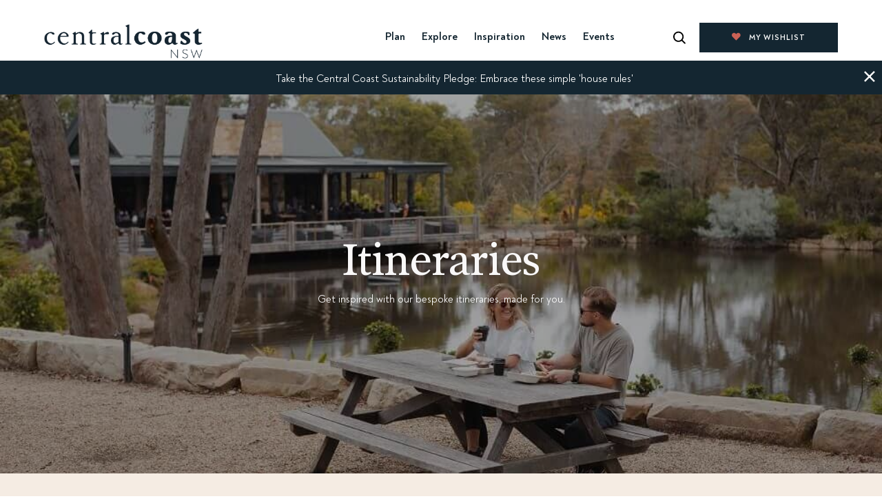

--- FILE ---
content_type: text/html; charset=UTF-8
request_url: https://www.lovecentralcoast.com/itineraries?itineraries=1231&page=1
body_size: 22631
content:


<!-- THEME DEBUG -->
<!-- THEME HOOK: 'html' -->
<!-- FILE NAME SUGGESTIONS:
   ▪️ html--itineraries.html.twig
   ✅ html.html.twig
-->
<!-- 💡 BEGIN CUSTOM TEMPLATE OUTPUT from 'themes/custom/ccc/templates/layout/html.html.twig' -->
<!DOCTYPE html>
<html lang="en" dir="ltr" prefix="og: https://ogp.me/ns#">
<head>
    <meta charset="utf-8" />
<meta property="og:url" content="https://www.lovecentralcoast.com/itineraries" />
<meta property="og:title" content="Itineraries | Love Central Coast" />
<meta property="og:image:width" content="1200" />
<meta property="og:image:height" content="900" />
<meta name="facebook-domain-verification" content="pcrjdifmfdv5v42i9hw3olzmr915bf" />
<meta name="google-site-verification" content="FfIGa8Ce34hWqDrZHxRHUFdCYfk-g78H0vj7r9T1J_E" />
<meta name="MobileOptimized" content="width" />
<meta name="HandheldFriendly" content="true" />
<meta name="viewport" content="width=device-width, initial-scale=1, maximum-scale=1, user-scalable=no" />
<meta property="og:image" content="https://www.lovecentralcoast.com/sites/default/files/JamesVodicka_CentralCoastNSW_2021_%20%2820%29.jpg" />
<meta property="og:description" content="Free inspiration for your Central Coast journey can be found in our curated itineraries, made for the curious explorer.
" />
<link rel="icon" href="/sites/default/files/favicons/favicon-16x16.png" type="image/png" />
<script>window.a2a_config=window.a2a_config||{};a2a_config.callbacks=[];a2a_config.overlays=[];a2a_config.templates={};</script>

        <title>Itineraries | Love Central Coast</title>
        <link rel="stylesheet" media="all" href="/themes/contrib/stable/css/core/components/progress.module.css?t7xk61" />
<link rel="stylesheet" media="all" href="/themes/contrib/stable/css/core/components/ajax-progress.module.css?t7xk61" />
<link rel="stylesheet" media="all" href="/themes/contrib/stable/css/system/components/align.module.css?t7xk61" />
<link rel="stylesheet" media="all" href="/themes/contrib/stable/css/system/components/fieldgroup.module.css?t7xk61" />
<link rel="stylesheet" media="all" href="/themes/contrib/stable/css/system/components/container-inline.module.css?t7xk61" />
<link rel="stylesheet" media="all" href="/themes/contrib/stable/css/system/components/clearfix.module.css?t7xk61" />
<link rel="stylesheet" media="all" href="/themes/contrib/stable/css/system/components/details.module.css?t7xk61" />
<link rel="stylesheet" media="all" href="/themes/contrib/stable/css/system/components/hidden.module.css?t7xk61" />
<link rel="stylesheet" media="all" href="/themes/contrib/stable/css/system/components/item-list.module.css?t7xk61" />
<link rel="stylesheet" media="all" href="/themes/contrib/stable/css/system/components/js.module.css?t7xk61" />
<link rel="stylesheet" media="all" href="/themes/contrib/stable/css/system/components/nowrap.module.css?t7xk61" />
<link rel="stylesheet" media="all" href="/themes/contrib/stable/css/system/components/position-container.module.css?t7xk61" />
<link rel="stylesheet" media="all" href="/themes/contrib/stable/css/system/components/reset-appearance.module.css?t7xk61" />
<link rel="stylesheet" media="all" href="/themes/contrib/stable/css/system/components/resize.module.css?t7xk61" />
<link rel="stylesheet" media="all" href="/themes/contrib/stable/css/system/components/system-status-counter.css?t7xk61" />
<link rel="stylesheet" media="all" href="/themes/contrib/stable/css/system/components/system-status-report-counters.css?t7xk61" />
<link rel="stylesheet" media="all" href="/themes/contrib/stable/css/system/components/system-status-report-general-info.css?t7xk61" />
<link rel="stylesheet" media="all" href="/themes/contrib/stable/css/system/components/tablesort.module.css?t7xk61" />
<link rel="stylesheet" media="all" href="/themes/contrib/stable/css/views/views.module.css?t7xk61" />
<link rel="stylesheet" media="all" href="/modules/contrib/addtoany/css/addtoany.css?t7xk61" />
<link rel="stylesheet" media="all" href="/modules/custom/ccc_core/css/ccc_core.css?t7xk61" />
<link rel="stylesheet" media="all" href="/modules/custom/ccc_core/css/jquery-ui.css?t7xk61" />
<link rel="stylesheet" media="all" href="/modules/custom/ccc_wishlist/css/enhanced-wishlist.css?t7xk61" />
<link rel="stylesheet" media="all" href="/modules/contrib/extra_field_description/css/efd.css?t7xk61" />
<link rel="stylesheet" media="all" href="/modules/contrib/paragraphs/css/paragraphs.unpublished.css?t7xk61" />
<link rel="stylesheet" media="all" href="/modules/contrib/social_media_links/css/social_media_links.theme.css?t7xk61" />
<link rel="stylesheet" media="all" href="/themes/contrib/stable/css/core/assets/vendor/normalize-css/normalize.css?t7xk61" />
<link rel="stylesheet" media="all" href="/themes/contrib/stable/css/core/normalize-fixes.css?t7xk61" />
<link rel="stylesheet" media="all" href="/themes/contrib/classy/css/components/action-links.css?t7xk61" />
<link rel="stylesheet" media="all" href="/themes/contrib/classy/css/components/breadcrumb.css?t7xk61" />
<link rel="stylesheet" media="all" href="/themes/contrib/classy/css/components/button.css?t7xk61" />
<link rel="stylesheet" media="all" href="/themes/contrib/classy/css/components/collapse-processed.css?t7xk61" />
<link rel="stylesheet" media="all" href="/themes/contrib/classy/css/components/container-inline.css?t7xk61" />
<link rel="stylesheet" media="all" href="/themes/contrib/classy/css/components/details.css?t7xk61" />
<link rel="stylesheet" media="all" href="/themes/contrib/classy/css/components/exposed-filters.css?t7xk61" />
<link rel="stylesheet" media="all" href="/themes/contrib/classy/css/components/field.css?t7xk61" />
<link rel="stylesheet" media="all" href="/themes/contrib/classy/css/components/form.css?t7xk61" />
<link rel="stylesheet" media="all" href="/themes/contrib/classy/css/components/icons.css?t7xk61" />
<link rel="stylesheet" media="all" href="/themes/contrib/classy/css/components/inline-form.css?t7xk61" />
<link rel="stylesheet" media="all" href="/themes/contrib/classy/css/components/item-list.css?t7xk61" />
<link rel="stylesheet" media="all" href="/themes/contrib/classy/css/components/link.css?t7xk61" />
<link rel="stylesheet" media="all" href="/themes/contrib/classy/css/components/links.css?t7xk61" />
<link rel="stylesheet" media="all" href="/themes/contrib/classy/css/components/menu.css?t7xk61" />
<link rel="stylesheet" media="all" href="/themes/contrib/classy/css/components/more-link.css?t7xk61" />
<link rel="stylesheet" media="all" href="/themes/contrib/classy/css/components/pager.css?t7xk61" />
<link rel="stylesheet" media="all" href="/themes/contrib/classy/css/components/tabledrag.css?t7xk61" />
<link rel="stylesheet" media="all" href="/themes/contrib/classy/css/components/tableselect.css?t7xk61" />
<link rel="stylesheet" media="all" href="/themes/contrib/classy/css/components/tablesort.css?t7xk61" />
<link rel="stylesheet" media="all" href="/themes/contrib/classy/css/components/tabs.css?t7xk61" />
<link rel="stylesheet" media="all" href="/themes/contrib/classy/css/components/textarea.css?t7xk61" />
<link rel="stylesheet" media="all" href="/themes/contrib/classy/css/components/ui-dialog.css?t7xk61" />
<link rel="stylesheet" media="all" href="/themes/contrib/classy/css/components/messages.css?t7xk61" />
<link rel="stylesheet" media="all" href="/themes/contrib/classy/css/components/progress.css?t7xk61" />
<link rel="stylesheet" media="all" href="/themes/custom/ccc/css/plugins/daterangepicker.min.css?t7xk61" />
<link rel="stylesheet" media="all" href="/themes/custom/ccc/css/plugins/jquery.fancybox.min.css?t7xk61" />
<link rel="stylesheet" media="all" href="/themes/custom/ccc/css/plugins/fancybox.custom.css?t7xk61" />
<link rel="stylesheet" media="all" href="/themes/custom/ccc/css/main.css?t7xk61" />

        <script type="application/json" data-drupal-selector="drupal-settings-json">{"path":{"baseUrl":"\/","pathPrefix":"","currentPath":"itineraries","currentPathIsAdmin":false,"isFront":false,"currentLanguage":"en","currentQuery":{"itineraries":"1231","page":"1"}},"pluralDelimiter":"\u0003","suppressDeprecationErrors":true,"gtag":{"tagId":"","consentMode":false,"otherIds":[],"events":[],"additionalConfigInfo":[]},"ajaxPageState":{"libraries":"[base64]","theme":"ccc","theme_token":null},"ajaxTrustedUrl":{"form_action_p_pvdeGsVG5zNF_XLGPTvYSKCf43t8qZYSwcfZl2uzM":true,"\/itineraries?itineraries=1231\u0026page=1\u0026ajax_form=1":true,"\/search-result":true},"gtm":{"tagId":null,"settings":{"data_layer":"dataLayer","include_classes":false,"allowlist_classes":"google\nnonGooglePixels\nnonGoogleScripts\nnonGoogleIframes","blocklist_classes":"customScripts\ncustomPixels","include_environment":false,"environment_id":"","environment_token":""},"tagIds":["GTM-MK8Q679"]},"ajax":{"edit-category-1121":{"event":"change","callback":"Drupal\\ccc_core\\Form\\ItineraryListingForm::ajaxDependentSelectFilter","wrapper":"edit-timing","progress":{"type":"throbber","message":null},"url":"\/itineraries?itineraries=1231\u0026page=1\u0026ajax_form=1","httpMethod":"POST","dialogType":"ajax","submit":{"_triggering_element_name":"category[1121]"}},"edit-category-1126":{"event":"change","callback":"Drupal\\ccc_core\\Form\\ItineraryListingForm::ajaxDependentSelectFilter","wrapper":"edit-timing","progress":{"type":"throbber","message":null},"url":"\/itineraries?itineraries=1231\u0026page=1\u0026ajax_form=1","httpMethod":"POST","dialogType":"ajax","submit":{"_triggering_element_name":"category[1126]"}},"edit-category-1131":{"event":"change","callback":"Drupal\\ccc_core\\Form\\ItineraryListingForm::ajaxDependentSelectFilter","wrapper":"edit-timing","progress":{"type":"throbber","message":null},"url":"\/itineraries?itineraries=1231\u0026page=1\u0026ajax_form=1","httpMethod":"POST","dialogType":"ajax","submit":{"_triggering_element_name":"category[1131]"}},"edit-category-1136":{"event":"change","callback":"Drupal\\ccc_core\\Form\\ItineraryListingForm::ajaxDependentSelectFilter","wrapper":"edit-timing","progress":{"type":"throbber","message":null},"url":"\/itineraries?itineraries=1231\u0026page=1\u0026ajax_form=1","httpMethod":"POST","dialogType":"ajax","submit":{"_triggering_element_name":"category[1136]"}},"edit-category-1116":{"event":"change","callback":"Drupal\\ccc_core\\Form\\ItineraryListingForm::ajaxDependentSelectFilter","wrapper":"edit-timing","progress":{"type":"throbber","message":null},"url":"\/itineraries?itineraries=1231\u0026page=1\u0026ajax_form=1","httpMethod":"POST","dialogType":"ajax","submit":{"_triggering_element_name":"category[1116]"}},"edit-category-1241":{"event":"change","callback":"Drupal\\ccc_core\\Form\\ItineraryListingForm::ajaxDependentSelectFilter","wrapper":"edit-timing","progress":{"type":"throbber","message":null},"url":"\/itineraries?itineraries=1231\u0026page=1\u0026ajax_form=1","httpMethod":"POST","dialogType":"ajax","submit":{"_triggering_element_name":"category[1241]"}},"edit-category-1236":{"event":"change","callback":"Drupal\\ccc_core\\Form\\ItineraryListingForm::ajaxDependentSelectFilter","wrapper":"edit-timing","progress":{"type":"throbber","message":null},"url":"\/itineraries?itineraries=1231\u0026page=1\u0026ajax_form=1","httpMethod":"POST","dialogType":"ajax","submit":{"_triggering_element_name":"category[1236]"}},"edit-category-1231":{"event":"change","callback":"Drupal\\ccc_core\\Form\\ItineraryListingForm::ajaxDependentSelectFilter","wrapper":"edit-timing","progress":{"type":"throbber","message":null},"url":"\/itineraries?itineraries=1231\u0026page=1\u0026ajax_form=1","httpMethod":"POST","dialogType":"ajax","submit":{"_triggering_element_name":"category[1231]"}},"edit-category-1226":{"event":"change","callback":"Drupal\\ccc_core\\Form\\ItineraryListingForm::ajaxDependentSelectFilter","wrapper":"edit-timing","progress":{"type":"throbber","message":null},"url":"\/itineraries?itineraries=1231\u0026page=1\u0026ajax_form=1","httpMethod":"POST","dialogType":"ajax","submit":{"_triggering_element_name":"category[1226]"}},"edit-category-any":{"event":"change","callback":"Drupal\\ccc_core\\Form\\ItineraryListingForm::ajaxDependentSelectFilter","wrapper":"edit-timing","progress":{"type":"throbber","message":null},"url":"\/itineraries?itineraries=1231\u0026page=1\u0026ajax_form=1","httpMethod":"POST","dialogType":"ajax","submit":{"_triggering_element_name":"category[any]"}}},"user":{"uid":0,"permissionsHash":"46650b3328ce4a1ce86b5848f640e65b92b498187ce19e0e2d9273a38eaaa4f8"}}</script>
<script src="/core/misc/drupalSettingsLoader.js?v=10.5.4"></script>
<script src="https://use.fontawesome.com/releases/v5.13.1/js/all.js" defer crossorigin="anonymous"></script>
<script src="https://use.fontawesome.com/releases/v5.13.1/js/v4-shims.js" defer crossorigin="anonymous"></script>
<script src="/modules/contrib/google_tag/js/gtag.js?t7xk61"></script>
<script src="/modules/contrib/google_tag/js/gtm.js?t7xk61"></script>

        <script type="text/javascript"> (function(c,l,a,r,i,t,y){ c[a]=c[a]||function(){(c[a].q=c[a].q||[]).push(arguments)}; t=l.createElement(r);t.async=1;t.src="https://www.clarity.ms/tag/"+i; y=l.getElementsByTagName(r)[0];y.parentNode.insertBefore(t,y); })(window, document, "clarity", "script", "ny8xuvt5qq"); </script>
    </head>
<body class="path-itineraries">
<a href="#main-content" class="skip-link" alt="Go to main content">
    Skip to main content
</a>


<!-- THEME DEBUG -->
<!-- THEME HOOK: 'google_tag_gtm_iframe' -->
<!-- BEGIN OUTPUT from 'modules/contrib/google_tag/templates/google-tag-gtm-iframe.html.twig' -->
<noscript><iframe src="https://www.googletagmanager.com/ns.html?id=GTM-MK8Q679"
                  height="0" width="0" style="display:none;visibility:hidden"></iframe></noscript>

<!-- END OUTPUT from 'modules/contrib/google_tag/templates/google-tag-gtm-iframe.html.twig' -->




<!-- THEME DEBUG -->
<!-- THEME HOOK: 'off_canvas_page_wrapper' -->
<!-- BEGIN OUTPUT from 'themes/contrib/stable/templates/content/off-canvas-page-wrapper.html.twig' -->
  <div class="dialog-off-canvas-main-canvas" data-off-canvas-main-canvas>
    

<!-- THEME DEBUG -->
<!-- THEME HOOK: 'page' -->
<!-- FILE NAME SUGGESTIONS:
   ✅ page--itineraries.html.twig
   ✅ page--itineraries.html.twig
   ▪️ page.html.twig
-->
<!-- 💡 BEGIN CUSTOM TEMPLATE OUTPUT from 'themes/custom/ccc/templates/page/page--itineraries.html.twig' -->
<script type="text/javascript">
    var pageURL = "itineraries";
    var globalDomain = "https://www.lovecentralcoast.com";
</script>
<div class="layout-container no-overflow-hidden  ">
    <header>
            <div class="covid19-banner hide" data-on="true">
        <div class="covid19-banner-inner">
            <a href="https://www.lovecentralcoast.com/sustainability-pledge">
                <span class="icon">
                    <img alt="" src=""/>
                </span>
                <p class="desktop">Take the Central Coast Sustainability Pledge: Embrace these simple &#039;house rules&#039;</p>
                <p class="mobile">The Central Coast Sustainability Pledge</p>
            </a>
            <span class="close-button icon-close" area-label="Close sustainability pledge message" role="button" aria-expanded="false" tabindex="0"></span>
        </div>
    </div>
        <div class="header-wrapper">
            

<!-- THEME DEBUG -->
<!-- THEME HOOK: 'region' -->
<!-- FILE NAME SUGGESTIONS:
   ▪️ region--header.html.twig
   ✅ region.html.twig
-->
<!-- BEGIN OUTPUT from 'themes/contrib/classy/templates/layout/region.html.twig' -->
  <div class="region region-header">
    

<!-- THEME DEBUG -->
<!-- THEME HOOK: 'block' -->
<!-- FILE NAME SUGGESTIONS:
   ▪️ block--ccc-branding.html.twig
   ✅ block--system-branding-block.html.twig
   ▪️ block--system.html.twig
   ▪️ block.html.twig
-->
<!-- BEGIN OUTPUT from 'themes/contrib/classy/templates/block/block--system-branding-block.html.twig' -->
<div id="block-ccc-branding" data-block-plugin-id="system_branding_block" class="block block-system block-system-branding-block">
  
    
        <a href="/" rel="home" class="site-logo">
      <img src="/sites/default/files/central-coast-nsw.png" alt="Home" />
    </a>
      </div>
<!-- END OUTPUT from 'themes/contrib/classy/templates/block/block--system-branding-block.html.twig' -->



<!-- THEME DEBUG -->
<!-- THEME HOOK: 'block' -->
<!-- FILE NAME SUGGESTIONS:
   ▪️ block--ccc-main-menu.html.twig
   ▪️ block--system-menu-block--main.html.twig
   ✅ block--system-menu-block.html.twig
   ▪️ block--system.html.twig
   ▪️ block.html.twig
-->
<!-- BEGIN OUTPUT from 'themes/contrib/classy/templates/block/block--system-menu-block.html.twig' -->
<nav role="navigation" aria-labelledby="block-ccc-main-menu-menu" id="block-ccc-main-menu" data-block-plugin-id="system_menu_block:main" class="block block-menu navigation menu--main">
            
  <h2 class="visually-hidden" id="block-ccc-main-menu-menu">Main navigation</h2>
  

        

<!-- THEME DEBUG -->
<!-- THEME HOOK: 'menu__main' -->
<!-- FILE NAME SUGGESTIONS:
   ▪️ menu--main.html.twig
   ✅ menu.html.twig
-->
<!-- BEGIN OUTPUT from 'themes/contrib/classy/templates/navigation/menu.html.twig' -->

              <ul class="menu">
                    <li class="menu-item menu-item--expanded">
        <a href="/plan" data-drupal-link-system-path="plan">Plan</a>
                                <ul class="menu">
                    <li class="menu-item">
        <a href="/eat-drink" data-drupal-link-system-path="eat-drink">Eat &amp; Drink</a>
              </li>
                <li class="menu-item">
        <a href="https://www.lovecentralcoast.com/stay" target="_blank">Stay </a>
              </li>
                <li class="menu-item">
        <a href="/things-to-do" data-drupal-link-system-path="things-to-do">Things to do</a>
              </li>
                <li class="menu-item">
        <a href="/makers-creators" data-drupal-link-system-path="makers-creators">Makers &amp; Creators</a>
              </li>
                <li class="menu-item">
        <a href="/deals" data-drupal-link-system-path="deals">Deals</a>
              </li>
                <li class="menu-item">
        <a href="/host-event" data-drupal-link-system-path="host-event">Host an event</a>
              </li>
        </ul>
  
              </li>
                <li class="menu-item menu-item--expanded">
        <span>Explore</span>
                                <ul class="menu">
                    <li class="menu-item">
        <a href="/nature-experiences" title="Nature" data-drupal-link-system-path="node/32397">Nature</a>
              </li>
                <li class="menu-item">
        <a href="/unearth-eco-adventures" data-drupal-link-system-path="node/34693">Eco experiences</a>
              </li>
                <li class="menu-item">
        <a href="/aboriginal-experiences" title="Aboriginal experiences" data-drupal-link-system-path="node/32396">Aboriginal experiences</a>
              </li>
                <li class="menu-item">
        <a href="/hinterland" title="Hinterland" data-drupal-link-system-path="node/32271">Hinterland</a>
              </li>
                <li class="menu-item">
        <a href="/waterways-coastlines" title="Waterways &amp; Coastlines" data-drupal-link-system-path="node/32373">Waterways &amp; Coastlines</a>
              </li>
                <li class="menu-item">
        <a href="/wellness-experiences" title="Wellness" data-drupal-link-system-path="node/32445">Wellness</a>
              </li>
                <li class="menu-item">
        <a href="/shopping" title="Shopping" data-drupal-link-system-path="node/32446">Shopping</a>
              </li>
                <li class="menu-item">
        <a href="https://www.lovecentralcoast.com/local-makers-creators" title="Local Makers &amp; Creators" target="_blank">Local Makers &amp; Creators</a>
              </li>
                <li class="menu-item">
        <a href="/history-heritage" title="History &amp; Heritage" data-drupal-link-system-path="node/32324">History &amp; Heritage</a>
              </li>
                <li class="menu-item">
        <a href="/cuisine-and-culture" title="Cuisine &amp; Culture" data-drupal-link-system-path="node/32449">Cuisine &amp; Culture</a>
              </li>
                <li class="menu-item">
        <a href="/the-arts" title="The Arts" data-drupal-link-system-path="node/32338">The Arts</a>
              </li>
                <li class="menu-item">
        <a href="/pick-your-own" data-drupal-link-system-path="node/32106">Pick Your Own</a>
              </li>
        </ul>
  
              </li>
                <li class="menu-item menu-item--expanded menu-item--active-trail">
        <span title="Inspiration">Inspiration</span>
                                <ul class="menu">
                    <li class="menu-item menu-item--active-trail">
        <a href="/itineraries" data-drupal-link-system-path="itineraries">Itineraries</a>
              </li>
                <li class="menu-item">
        <a href="/trails" data-drupal-link-system-path="trails">Trails</a>
              </li>
                <li class="menu-item">
        <a href="/neighbourhood-guides" data-drupal-link-system-path="node/26141">Neighbourhood Guides</a>
              </li>
                <li class="menu-item">
        <a href="/local-guides" title="Local Guides" data-drupal-link-system-path="node/26136">Local Guides</a>
              </li>
                <li class="menu-item">
        <a href="/lovelocal" title="Support local" data-drupal-link-system-path="node/29269">Support local</a>
              </li>
                <li class="menu-item">
        <a href="/create-your-story" data-drupal-link-system-path="node/23491">Meet the locals</a>
              </li>
                <li class="menu-item">
        <a href="/ecotourism" title="Our ECO Destination" data-drupal-link-system-path="node/28834">Our ECO Destination</a>
              </li>
                <li class="menu-item">
        <a href="/accessible-inclusive-experiences" data-drupal-link-system-path="node/36933">Accessible &amp; inclusive experiences</a>
              </li>
                <li class="menu-item">
        <a href="/holidaying-with-your-dog-on-the-central-coast" data-drupal-link-system-path="node/35928">Dog-friendly tips</a>
              </li>
                <li class="menu-item">
        <a href="/local-oyster-guide" data-drupal-link-system-path="node/37941">Pearls &amp; oysters</a>
              </li>
                <li class="menu-item">
        <a href="/brewery-distillery-experiences" data-drupal-link-system-path="node/36934">Breweries &amp; distilleries</a>
              </li>
        </ul>
  
              </li>
                <li class="menu-item">
        <a href="/news" data-drupal-link-system-path="news">News</a>
              </li>
                <li class="menu-item menu-item--expanded">
        <a href="/events" data-drupal-link-system-path="events">Events</a>
                                <ul class="menu">
                    <li class="menu-item">
        <a href="/events" title="What&#039;s on" data-drupal-link-system-path="events">What&#039;s On</a>
              </li>
                <li class="menu-item">
        <a href="/events-on-the-central-coast" data-drupal-link-system-path="node/28802">Iconic Events</a>
              </li>
                <li class="menu-item">
        <a href="/destinationweddings" data-drupal-link-system-path="node/31196">Destination Weddings</a>
              </li>
                <li class="menu-item">
        <a href="https://www.lovecentralcoast.com/news/spring-into-the-school-holidays-on-the-central-coast" target="_blank">School Holidays</a>
              </li>
                <li class="menu-item">
        <a href="https://www.lovecentralcoast.com/summer" target="_blank">Love Summer</a>
              </li>
                <li class="menu-item">
        <a href="/christmas-on-the-coast" data-drupal-link-system-path="node/37490">Christmas on the Coast</a>
              </li>
                <li class="menu-item">
        <a href="https://www.lovecentralcoast.com/newyearseve" target="_blank">New Year&#039;s Eve</a>
              </li>
                <li class="menu-item">
        <a href="/events-listing/markets" data-drupal-link-system-path="events-listing/markets">Markets</a>
              </li>
                <li class="menu-item">
        <a href="/pelican-time" title="Pelican Time" data-drupal-link-system-path="node/32864">Pelican Time</a>
              </li>
        </ul>
  
              </li>
        </ul>
  


<!-- END OUTPUT from 'themes/contrib/classy/templates/navigation/menu.html.twig' -->


  </nav>

<!-- END OUTPUT from 'themes/contrib/classy/templates/block/block--system-menu-block.html.twig' -->



<!-- THEME DEBUG -->
<!-- THEME HOOK: 'block' -->
<!-- FILE NAME SUGGESTIONS:
   ▪️ block--bundle--basic.html.twig
   ▪️ block--block-content--basic--.html.twig
   ▪️ block--block-content--.html.twig
   ✅ block--searchheader.html.twig
   ▪️ block--block-content--1230bd1c-74f6-4ae3-bd99-c3cdea031f17.html.twig
   ▪️ block--block-content--id-view--searchheader--full.html.twig
   ▪️ block--block-content--id--searchheader.html.twig
   ▪️ block--block-content--view-type--basic--full.html.twig
   ▪️ block--block-content--type--basic.html.twig
   ▪️ block--block-content--view--full.html.twig
   ▪️ block--block-content.html.twig
   ▪️ block.html.twig
-->
<!-- 💡 BEGIN CUSTOM TEMPLATE OUTPUT from 'themes/custom/ccc/templates/block/block--searchheader.html.twig' -->
<div id="block-searchheader" class="block-content--search-header block-type-block-content block block-block-content block-block-content1230bd1c-74f6-4ae3-bd99-c3cdea031f17" data-block-plugin-id="block_content:1230bd1c-74f6-4ae3-bd99-c3cdea031f17">
    <img style="display: none" src="/themes/custom/ccc/images/ccc-icon/media-search.svg" alt="Search" />
        
        
            

<!-- THEME DEBUG -->
<!-- THEME HOOK: 'field' -->
<!-- FILE NAME SUGGESTIONS:
   ▪️ field--block-content--body--basic.html.twig
   ▪️ field--block-content--body.html.twig
   ▪️ field--block-content--basic.html.twig
   ▪️ field--body.html.twig
   ✅ field--text-with-summary.html.twig
   ▪️ field.html.twig
-->
<!-- BEGIN OUTPUT from 'themes/contrib/classy/templates/field/field--text-with-summary.html.twig' -->

            <div class="clearfix text-formatted field field--name-body field--type-text-with-summary field--label-hidden field__item"><p>Search</p>
</div>
      
<!-- END OUTPUT from 'themes/contrib/classy/templates/field/field--text-with-summary.html.twig' -->


    </div>

<!-- END CUSTOM TEMPLATE OUTPUT from 'themes/custom/ccc/templates/block/block--searchheader.html.twig' -->



<!-- THEME DEBUG -->
<!-- THEME HOOK: 'block' -->
<!-- FILE NAME SUGGESTIONS:
   ▪️ block--bundle--basic.html.twig
   ▪️ block--block-content--basic--.html.twig
   ▪️ block--block-content--.html.twig
   ✅ block--wishlistlinkheader.html.twig
   ▪️ block--block-content--162c8df3-a817-4730-bcab-e179e8e74164.html.twig
   ▪️ block--block-content--id-view--wishlistlinkheader--full.html.twig
   ▪️ block--block-content--id--wishlistlinkheader.html.twig
   ▪️ block--block-content--view-type--basic--full.html.twig
   ▪️ block--block-content--type--basic.html.twig
   ▪️ block--block-content--view--full.html.twig
   ▪️ block--block-content.html.twig
   ▪️ block.html.twig
-->
<!-- 💡 BEGIN CUSTOM TEMPLATE OUTPUT from 'themes/custom/ccc/templates/block/block--wishlistlinkheader.html.twig' -->

        <a href="#" class="button-dark wishlist-desktop" onclick="openWishlistDrawer(); return false;">
        <span class="icon-heart-solid" aria-hidden="true"></span>
        <span class="wishlist-button-text">My Wishlist</span>
    </a>
        <a href="#" class="wishlist-header-link wishlist-mobile" onclick="openWishlistDrawer(); return false;">
        <span data-id="NULL" id="unlogin-wishlist-icon" class="wishlist-header wishlist-icon-unlogin"></span>
    </a>

<style>
@media (max-width: 1024px){ .wishlist-desktop{ display:none !important; } }
@media (min-width: 1025px){ .wishlist-mobile{ display:none !important; } }
.wishlist-desktop .icon-heart-solid{ margin-right:8px; }
</style>

<!-- END CUSTOM TEMPLATE OUTPUT from 'themes/custom/ccc/templates/block/block--wishlistlinkheader.html.twig' -->



<!-- THEME DEBUG -->
<!-- THEME HOOK: 'block' -->
<!-- FILE NAME SUGGESTIONS:
   ▪️ block--exposedformsearch-categorypage-1.html.twig
   ✅ block--views-exposed-filter-block--search-category-page-1.html.twig
   ▪️ block--views-exposed-filter-block.html.twig
   ▪️ block--views.html.twig
   ▪️ block.html.twig
-->
<!-- 💡 BEGIN CUSTOM TEMPLATE OUTPUT from 'themes/custom/ccc/templates/block/block--views-exposed-filter-block--search-category-page-1.html.twig' -->
<div role="dialog" aria-modal="true" aria-label="Search"  class="views-exposed-form block block-views block-views-exposed-filter-blocksearch-category-page-1" data-drupal-selector="views-exposed-form-search-category-page-1" id="block-exposedformsearch-categorypage-1" data-block-plugin-id="views_exposed_filter_block:search_category-page_1">
    <h2>What are you looking for?</h2>
            

<!-- THEME DEBUG -->
<!-- THEME HOOK: 'form' -->
<!-- BEGIN OUTPUT from 'themes/contrib/classy/templates/form/form.html.twig' -->
<form action="/search-result" method="get" id="views-exposed-form-search-category-page-1" accept-charset="UTF-8">
  

<!-- THEME DEBUG -->
<!-- THEME HOOK: 'views_exposed_form' -->
<!-- BEGIN OUTPUT from 'themes/contrib/classy/templates/views/views-exposed-form.html.twig' -->
<div class="form--inline clearfix">
  

<!-- THEME DEBUG -->
<!-- THEME HOOK: 'form_element' -->
<!-- BEGIN OUTPUT from 'themes/contrib/classy/templates/form/form-element.html.twig' -->
<div class="js-form-item form-item js-form-type-textfield form-type-textfield js-form-item-search-api-fulltext form-item-search-api-fulltext form-no-label">
        

<!-- THEME DEBUG -->
<!-- THEME HOOK: 'input__textfield' -->
<!-- FILE NAME SUGGESTIONS:
   ▪️ input--textfield.html.twig
   ✅ input.html.twig
-->
<!-- BEGIN OUTPUT from 'themes/contrib/classy/templates/form/input.html.twig' -->
<input data-drupal-selector="edit-search-api-fulltext" type="text" id="edit-search-api-fulltext" name="search_api_fulltext" value="" size="30" maxlength="128" class="form-text" />

<!-- END OUTPUT from 'themes/contrib/classy/templates/form/input.html.twig' -->


        </div>

<!-- END OUTPUT from 'themes/contrib/classy/templates/form/form-element.html.twig' -->



<!-- THEME DEBUG -->
<!-- THEME HOOK: 'form_element' -->
<!-- BEGIN OUTPUT from 'themes/contrib/classy/templates/form/form-element.html.twig' -->
<div class="js-form-item form-item js-form-type-select form-type-select js-form-item-field-category form-item-field-category form-no-label">
        

<!-- THEME DEBUG -->
<!-- THEME HOOK: 'select' -->
<!-- BEGIN OUTPUT from 'themes/contrib/classy/templates/form/select.html.twig' -->
<select data-drupal-selector="edit-field-category" id="edit-field-category" name="field_category" class="form-select"><option value="All" selected="selected">Search everything</option><option value="1111">Itineraries</option><option value="1106">What&#039;s On</option><option value="26">Things to do</option><option value="1">Stay</option><option value="2">Eat &amp; Drink</option><option value="1289">News</option></select>
<!-- END OUTPUT from 'themes/contrib/classy/templates/form/select.html.twig' -->


        </div>

<!-- END OUTPUT from 'themes/contrib/classy/templates/form/form-element.html.twig' -->



<!-- THEME DEBUG -->
<!-- THEME HOOK: 'container' -->
<!-- BEGIN OUTPUT from 'themes/contrib/classy/templates/form/container.html.twig' -->
<div data-drupal-selector="edit-actions" class="form-actions js-form-wrapper form-wrapper" id="edit-actions--3">

<!-- THEME DEBUG -->
<!-- THEME HOOK: 'input__submit' -->
<!-- FILE NAME SUGGESTIONS:
   ▪️ input--submit.html.twig
   ✅ input.html.twig
-->
<!-- BEGIN OUTPUT from 'themes/contrib/classy/templates/form/input.html.twig' -->
<input data-drupal-selector="edit-submit-search-category" type="submit" id="edit-submit-search-category" value="Apply" class="button js-form-submit form-submit" />

<!-- END OUTPUT from 'themes/contrib/classy/templates/form/input.html.twig' -->

</div>

<!-- END OUTPUT from 'themes/contrib/classy/templates/form/container.html.twig' -->


</div>

<!-- END OUTPUT from 'themes/contrib/classy/templates/views/views-exposed-form.html.twig' -->


</form>

<!-- END OUTPUT from 'themes/contrib/classy/templates/form/form.html.twig' -->


    </div>

<!-- END CUSTOM TEMPLATE OUTPUT from 'themes/custom/ccc/templates/block/block--views-exposed-filter-block--search-category-page-1.html.twig' -->



<!-- THEME DEBUG -->
<!-- THEME HOOK: 'block' -->
<!-- FILE NAME SUGGESTIONS:
   ▪️ block--bundle--basic.html.twig
   ▪️ block--block-content--basic--.html.twig
   ▪️ block--block-content--.html.twig
   ▪️ block--siteinfo-2.html.twig
   ▪️ block--block-content--f7d1e5fa-43de-42b4-a9bb-207175302cd8.html.twig
   ▪️ block--block-content--id-view--siteinfo-2--full.html.twig
   ▪️ block--block-content--id--siteinfo-2.html.twig
   ▪️ block--block-content--view-type--basic--full.html.twig
   ▪️ block--block-content--type--basic.html.twig
   ▪️ block--block-content--view--full.html.twig
   ▪️ block--block-content.html.twig
   ✅ block.html.twig
-->
<!-- 💡 BEGIN CUSTOM TEMPLATE OUTPUT from 'themes/custom/ccc/templates/block/block.html.twig' -->
<div id="block-siteinfo-2" class="block-content--site-info block-type-block-content block block-block-content block-block-contentf7d1e5fa-43de-42b4-a9bb-207175302cd8" data-block-plugin-id="block_content:f7d1e5fa-43de-42b4-a9bb-207175302cd8">
  
    
      

<!-- THEME DEBUG -->
<!-- THEME HOOK: 'field' -->
<!-- FILE NAME SUGGESTIONS:
   ▪️ field--block-content--body--basic.html.twig
   ▪️ field--block-content--body.html.twig
   ▪️ field--block-content--basic.html.twig
   ▪️ field--body.html.twig
   ✅ field--text-with-summary.html.twig
   ▪️ field.html.twig
-->
<!-- BEGIN OUTPUT from 'themes/contrib/classy/templates/field/field--text-with-summary.html.twig' -->

            <div class="clearfix text-formatted field field--name-body field--type-text-with-summary field--label-hidden field__item"><article class="embedded-entity"><a href="/"><img alt="logo-footer" src="/sites/default/files/__CC_Blue.png" title="logo-footer" typeof="Image"></a></article>

<p>46 Marine Parade<br>
The Entrance, NSW, 2261</p>
</div>
      
<!-- END OUTPUT from 'themes/contrib/classy/templates/field/field--text-with-summary.html.twig' -->


  </div>
<!-- END CUSTOM TEMPLATE OUTPUT from 'themes/custom/ccc/templates/block/block.html.twig' -->



<!-- THEME DEBUG -->
<!-- THEME HOOK: 'block' -->
<!-- FILE NAME SUGGESTIONS:
   ▪️ block--categories-2.html.twig
   ▪️ block--menu-block--categories.html.twig
   ▪️ block--menu-block.html.twig
   ✅ block--system-menu-block.html.twig
   ▪️ block.html.twig
-->
<!-- BEGIN OUTPUT from 'themes/contrib/classy/templates/block/block--system-menu-block.html.twig' -->
<nav role="navigation" aria-labelledby="block-categories-2-menu" id="block-categories-2" data-block-plugin-id="menu_block:categories" class="block block-menu navigation menu--categories">
      
  <h2 id="block-categories-2-menu">Category</h2>
  

        

<!-- THEME DEBUG -->
<!-- THEME HOOK: 'menu' -->
<!-- FILE NAME SUGGESTIONS:
   ▪️ menu--categories.html.twig
   ✅ menu.html.twig
-->
<!-- BEGIN OUTPUT from 'themes/contrib/classy/templates/navigation/menu.html.twig' -->

              <ul class="menu">
                    <li class="menu-item">
        <a href="/news" data-drupal-link-system-path="news">What&#039;s new</a>
              </li>
                <li class="menu-item menu-item--collapsed">
        <a href="https://www.lovecentralcoast.com/events" target="_blank">What&#039;s on</a>
              </li>
                <li class="menu-item menu-item--expanded">
        <a href="https://www.lovecentralcoast.com/plan" title="Inspiration" target="_blank">Inspiration</a>
                                <ul class="menu">
                    <li class="menu-item">
        <a href="/nature-experiences" title="Nature experiences" data-drupal-link-system-path="node/32397">Nature experiences</a>
              </li>
                <li class="menu-item">
        <a href="/aboriginal-experiences" title="Aboriginal experiences" data-drupal-link-system-path="node/32396">Aboriginal experiences</a>
              </li>
                <li class="menu-item">
        <a href="/hinterland" title="Hinterland" data-drupal-link-system-path="node/32271">Hinterland</a>
              </li>
                <li class="menu-item">
        <a href="/waterways-coastlines" title="Waterways &amp; Coastlines" data-drupal-link-system-path="node/32373">Waterways &amp; Coastlines</a>
              </li>
                <li class="menu-item">
        <a href="/wellness-experiences" title="Wellness" data-drupal-link-system-path="node/32445">Wellness</a>
              </li>
                <li class="menu-item">
        <a href="/shopping" title="Shopping" data-drupal-link-system-path="node/32446">Shopping</a>
              </li>
                <li class="menu-item">
        <a href="/local-makers-creators" title="Local Makers &amp; Creators" data-drupal-link-system-path="node/32447">Local Makers &amp; Creators</a>
              </li>
                <li class="menu-item">
        <a href="/history-heritage" title="History &amp; Heritage" data-drupal-link-system-path="node/32324">History &amp; Heritage</a>
              </li>
                <li class="menu-item">
        <a href="/pick-your-own" data-drupal-link-system-path="node/32106">Pick Your Own</a>
              </li>
                <li class="menu-item">
        <a href="/ecotourism" title="Our ECO Destination" data-drupal-link-system-path="node/28834">Our ECO Destination</a>
              </li>
        </ul>
  
              </li>
                <li class="menu-item menu-item--active-trail">
        <a href="/itineraries" data-drupal-link-system-path="itineraries">Itineraries</a>
              </li>
                <li class="menu-item">
        <a href="/neighbourhood-guides" data-drupal-link-system-path="node/26141">Neighbourhood guides</a>
              </li>
                <li class="menu-item">
        <a href="/local-guides" data-drupal-link-system-path="node/26136">Local guides</a>
              </li>
                <li class="menu-item">
        <a href="/deals" data-drupal-link-system-path="deals">Deals</a>
              </li>
        </ul>
  


<!-- END OUTPUT from 'themes/contrib/classy/templates/navigation/menu.html.twig' -->


  </nav>

<!-- END OUTPUT from 'themes/contrib/classy/templates/block/block--system-menu-block.html.twig' -->



<!-- THEME DEBUG -->
<!-- THEME HOOK: 'block' -->
<!-- FILE NAME SUGGESTIONS:
   ▪️ block--more-2.html.twig
   ▪️ block--menu-block--more.html.twig
   ▪️ block--menu-block.html.twig
   ✅ block--system-menu-block.html.twig
   ▪️ block.html.twig
-->
<!-- BEGIN OUTPUT from 'themes/contrib/classy/templates/block/block--system-menu-block.html.twig' -->
<nav role="navigation" aria-labelledby="block-more-2-menu" id="block-more-2" data-block-plugin-id="menu_block:more" class="block block-menu navigation menu--more">
      
  <h2 id="block-more-2-menu">More</h2>
  

        

<!-- THEME DEBUG -->
<!-- THEME HOOK: 'menu' -->
<!-- FILE NAME SUGGESTIONS:
   ▪️ menu--more.html.twig
   ✅ menu.html.twig
-->
<!-- BEGIN OUTPUT from 'themes/contrib/classy/templates/navigation/menu.html.twig' -->

              <ul class="menu">
                    <li class="menu-item">
        <a href="https://www.lovecentralcoast.com/visitor-information-centres" title="Visitor Information Centre" target="_blank">Visitor Centres</a>
              </li>
                <li class="menu-item">
        <a href="https://www.lovecentralcoast.com/sites/default/files/2025-12/DCC_2025_Visitor_Guide_Final_Digital.pdf" title="Download Visitor Guide" target="_blank">Visitor Guide</a>
              </li>
                <li class="menu-item">
        <a href="https://www.lovecentralcoast.com/sites/default/files/2025-11/Central_Coast_Visitor_Map_Vol1.pdf" title="Download Visitor Map" target="_blank">Visitor Map</a>
              </li>
                <li class="menu-item">
        <a href="/public-transport" data-drupal-link-system-path="node/1686">Public transport</a>
              </li>
                <li class="menu-item">
        <a href="/public-services" data-drupal-link-system-path="node/1691">Public services</a>
              </li>
                <li class="menu-item">
        <a href="/visitor-disaster-preparedness-guide" data-drupal-link-system-path="node/34295">Plan for emergency</a>
              </li>
                <li class="menu-item">
        <a href="https://www.lovecentralcoast.com/sustainability-pledge" target="_blank">Sustainability Pledge</a>
              </li>
                <li class="menu-item">
        <a href="/accessible-inclusive-experiences" title="Accessible tourism" data-drupal-link-system-path="node/36933">Accessible tourism</a>
              </li>
                <li class="menu-item">
        <a href="/ecotourism" data-drupal-link-system-path="node/28834">Ecotourism</a>
              </li>
        </ul>
  


<!-- END OUTPUT from 'themes/contrib/classy/templates/navigation/menu.html.twig' -->


  </nav>

<!-- END OUTPUT from 'themes/contrib/classy/templates/block/block--system-menu-block.html.twig' -->



<!-- THEME DEBUG -->
<!-- THEME HOOK: 'block' -->
<!-- FILE NAME SUGGESTIONS:
   ▪️ block--otherlinks-2.html.twig
   ▪️ block--menu-block--other-links.html.twig
   ▪️ block--menu-block.html.twig
   ✅ block--system-menu-block.html.twig
   ▪️ block.html.twig
-->
<!-- BEGIN OUTPUT from 'themes/contrib/classy/templates/block/block--system-menu-block.html.twig' -->
<nav role="navigation" aria-labelledby="block-otherlinks-2-menu" id="block-otherlinks-2" data-block-plugin-id="menu_block:other-links" class="block block-menu navigation menu--other-links">
      
  <h2 id="block-otherlinks-2-menu">Other links</h2>
  

        

<!-- THEME DEBUG -->
<!-- THEME HOOK: 'menu' -->
<!-- FILE NAME SUGGESTIONS:
   ▪️ menu--other-links.html.twig
   ✅ menu.html.twig
-->
<!-- BEGIN OUTPUT from 'themes/contrib/classy/templates/navigation/menu.html.twig' -->

              <ul class="menu">
                    <li class="menu-item">
        <a href="/privacy-policy" data-drupal-link-system-path="node/382">Privacy</a>
              </li>
                <li class="menu-item">
        <a href="/terms-conditions" data-drupal-link-system-path="node/1681">Terms &amp; Conditions</a>
              </li>
                <li class="menu-item">
        <a href="/disclaimer-and-copyright" data-drupal-link-system-path="node/1801">Disclaimer &amp; Copyright</a>
              </li>
                <li class="menu-item">
        <a href="/sitemap" data-drupal-link-system-path="sitemap">Sitemap</a>
              </li>
        </ul>
  


<!-- END OUTPUT from 'themes/contrib/classy/templates/navigation/menu.html.twig' -->


  </nav>

<!-- END OUTPUT from 'themes/contrib/classy/templates/block/block--system-menu-block.html.twig' -->



<!-- THEME DEBUG -->
<!-- THEME HOOK: 'block' -->
<!-- FILE NAME SUGGESTIONS:
   ▪️ block--help-2.html.twig
   ▪️ block--menu-block--help.html.twig
   ▪️ block--menu-block.html.twig
   ✅ block--system-menu-block.html.twig
   ▪️ block.html.twig
-->
<!-- BEGIN OUTPUT from 'themes/contrib/classy/templates/block/block--system-menu-block.html.twig' -->
<nav role="navigation" aria-labelledby="block-help-2-menu" id="block-help-2" data-block-plugin-id="menu_block:help" class="block block-menu navigation menu--help">
      
  <h2 id="block-help-2-menu">Help</h2>
  

        

<!-- THEME DEBUG -->
<!-- THEME HOOK: 'menu' -->
<!-- FILE NAME SUGGESTIONS:
   ▪️ menu--help.html.twig
   ✅ menu.html.twig
-->
<!-- BEGIN OUTPUT from 'themes/contrib/classy/templates/navigation/menu.html.twig' -->

              <ul class="menu">
                    <li class="menu-item">
        <a href="/contact-us" data-drupal-link-system-path="node/1651">Contact us</a>
              </li>
                <li class="menu-item">
        <a href="/industry" data-drupal-link-system-path="node/29266">Industry hub</a>
              </li>
                <li class="menu-item">
        <a href="/account-login" data-drupal-link-system-path="node/786">Business login</a>
              </li>
                <li class="menu-item">
        <a href="/account-signup" data-drupal-link-system-path="node/785">Create a listing</a>
              </li>
                <li class="menu-item">
        <a href="/create-an-event" data-drupal-link-system-path="create-an-event">Create an event</a>
              </li>
                <li class="menu-item">
        <a href="/submit-a-story" data-drupal-link-system-path="node/31939">Submit a story</a>
              </li>
                <li class="menu-item">
        <a href="/eco-business" data-drupal-link-system-path="node/30195">Eco business</a>
              </li>
                <li class="menu-item">
        <a href="https://www.lovecentralcoast.com/business-events" target="_blank">Business events</a>
              </li>
        </ul>
  


<!-- END OUTPUT from 'themes/contrib/classy/templates/navigation/menu.html.twig' -->


  </nav>

<!-- END OUTPUT from 'themes/contrib/classy/templates/block/block--system-menu-block.html.twig' -->



<!-- THEME DEBUG -->
<!-- THEME HOOK: 'block' -->
<!-- FILE NAME SUGGESTIONS:
   ▪️ block--socialmedialinks-2.html.twig
   ▪️ block--social-media-links-block.html.twig
   ✅ block--social-media-links.html.twig
   ▪️ block.html.twig
-->
<!-- 💡 BEGIN CUSTOM TEMPLATE OUTPUT from 'themes/custom/ccc/templates/block/block--social-media-links.html.twig' -->
<div id="block-socialmedialinks-2" data-block-plugin-id="social_media_links_block" class="block-social-media-links block block-social-media-links-block">
      

<!-- THEME DEBUG -->
<!-- THEME HOOK: 'social_media_links_platforms' -->
<!-- 💡 BEGIN CUSTOM TEMPLATE OUTPUT from 'themes/custom/ccc/templates/other/social-media-links-platforms.html.twig' -->


<ul class="social-media-links--platforms platforms inline horizontal">
      <li>
      <a class="social-media-link-icon--facebook" href="https://www.facebook.com/visitcentralcoastnsw/"  >
        <span class='fab fa-facebook fa-2x'></span>
      </a>

          </li>
      <li>
      <a class="social-media-link-icon--instagram" href="https://www.instagram.com/visitcentralcoastnsw/"  >
        <span class='fab fa-instagram fa-2x'></span>
      </a>

          </li>
  </ul>

<!-- END CUSTOM TEMPLATE OUTPUT from 'themes/custom/ccc/templates/other/social-media-links-platforms.html.twig' -->


  </div>
<!-- END CUSTOM TEMPLATE OUTPUT from 'themes/custom/ccc/templates/block/block--social-media-links.html.twig' -->


  </div>

<!-- END OUTPUT from 'themes/contrib/classy/templates/layout/region.html.twig' -->


        </div>
    </header>

    <main role="main">
                    <a id="main-content" tabindex="-1"></a>        
        

        

<!-- THEME DEBUG -->
<!-- THEME HOOK: 'region' -->
<!-- FILE NAME SUGGESTIONS:
   ▪️ region--content.html.twig
   ✅ region.html.twig
-->
<!-- BEGIN OUTPUT from 'themes/contrib/classy/templates/layout/region.html.twig' -->
  <div class="region region-content">
    <div data-drupal-messages-fallback class="hidden"></div>

<!-- THEME DEBUG -->
<!-- THEME HOOK: 'block' -->
<!-- FILE NAME SUGGESTIONS:
   ✅ block--ccc-content.html.twig
   ▪️ block--system-main-block.html.twig
   ▪️ block--system.html.twig
   ▪️ block.html.twig
-->
<!-- 💡 BEGIN CUSTOM TEMPLATE OUTPUT from 'themes/custom/ccc/templates/block/block--ccc-content.html.twig' -->
<div id="block-ccc-content" data-block-plugin-id="system_main_block" class="block block-system block-system-main-block">
    
        
            

<!-- THEME DEBUG -->
<!-- THEME HOOK: 'ccc_itinerary_listing' -->
<!-- BEGIN OUTPUT from 'modules/custom/ccc_core/templates/ccc-itinerary-listing.html.twig' -->
                <div data-blob-layout="" data-blob-color="" class="hero-banner image-with-text desktop" style="background-image: url('/sites/default/files/styles/crop_freeform/public/drossphoto-1934%20-%20Wamberal.jpg?itok=7X-JsZ4K');">
        <div class="hero-content-wrapper">
                           <div class="blob-1">

    <svg class="layout1" width="100" height="100" viewBox="0 0 100 100" fill="none" xmlns="http://www.w3.org/2000/svg">
      <path d="M1.08496 40.3992C14.1266 40.1019 23.175 43.203 29.0374 46.0492C44.288 53.5258 44.6279 62.9141 60.7706 69.8385C72.6228 74.9362 77.0408 71.8776 85.7069 77.7824C94.6279 83.8572 98.8335 93.1605 101 99.745H1.08496V40.3992Z" fill="var(--blob-1-color)" />

      <path d="M1.08496 2.29395C5.92778 5.01272 11.5353 9.26081 12.8946 15.6329C14.1691 21.5803 10.5157 23.6193 10.3883 32.243C10.2184 42.7782 15.6134 46.2192 13.4044 52.3789C12.3849 55.2251 9.58114 59.0484 1.08496 61.9371" stroke="white" stroke-width="1" /></svg>

    <svg class="layout2" width="100" height="100" viewBox="0 0 100 100" fill="none" xmlns="http://www.w3.org/2000/svg">
      <path d="M84.2723 0.312988C82.8638 3.20814 80.3599 7.82472 75.8998 12.3631C65.5712 23.0047 57.1205 20.6573 46.2441 31.3771C40.3756 37.1674 36.6197 43.975 34.6635 47.5743C29.9687 56.1033 30.6729 59.4679 27.23 63.302C17.1362 74.8044 2.11268 74.1002 0 74.0219V0.312988H84.2723Z" fill="var(--blob-1-color)" />
      <path d="M99.374 0.312912C99.2175 12.9107 95.5399 15.3365 92.1753 17.9187C85.9937 22.5353 80.3599 18.5447 65.2582 22.5353C54.6948 25.3522 53.7559 28.2473 48.5915 27.1519C38.3411 25.0392 32.7073 11.5807 31.9249 9.54624C30.4382 5.79037 29.8904 2.50399 29.5775 0.313065" stroke="white" stroke-width="1" /></svg>

    <svg class="layout3" width="100" height="100" viewBox="0 0 100 100" fill="none" xmlns="http://www.w3.org/2000/svg">
      <path d="M100 99.9999C99.2701 96.7677 97.6075 92.0771 93.4307 89.318C88.6456 86.1252 84.9554 88.372 79.0349 85.2581C73.0332 82.1047 74.4931 78.5572 68.532 74.5762C61.7599 70.0432 58.5564 73.7484 50.2028 69.7279C43.3496 66.4563 44.4039 63.4212 34.7526 56.7204C29.116 52.8182 25.223 50.0984 19.8297 49.586C10.5434 48.6794 3.04136 54.789 0.121655 57.4693V99.9999H100V99.9999Z" fill="var(--blob-1-color)" /></svg>

    <svg class="layout4" width="100" height="100" viewBox="0 0 100 100" fill="none" xmlns="http://www.w3.org/2000/svg">
      <path d="M0 68C1.9 67.1 5.1 66.4 9.1 66.1C20.7 65 25.2 71.9 34.7 71.9C44.1 71.9 53.1 65 57.4 58.3C63.6 48.8 58.5 42.7 66.1 31.2C69.8 25.6 72.3 25.1 74.8 19.6C78 12.5 77.4 5.2 76.4 0H0V68Z" fill="var(--blob-1-color)" />
      <path d="M98.2 0.100098C96.6 13.4001 91.7 20.5001 87.5 24.5001C76 35.6001 63.5 29.8001 49.3 42.1001C44.1 46.6001 47.3 46.1001 34 62.3001C23.2 75.5001 17.3 80.4001 9.8 81.4001C5.8 81.9001 2.5 81.2001 0.200001 80.5001" stroke="white" stroke-width="1" /></svg>

<svg class="layout5" width="470" height="470" xmlns="http://www.w3.org/2000/svg" viewBox="0 0 470 470"><path d="M0 470h276.74c-5.92-68.78-45.79-144.74-32.89-217.21C259.3 165.72 365 75.45 355.4 0H0z" fill="var(--blob-1-color)"></path><path d="M51.14 470c15.75-9.3 33.88-13.91 54.06-15.28 20.63-1.41 41.84-1.36 61.13-8.8 19-7.33 34.75-21.45 53.63-29.08s39.72-8.36 59.86-6.08a212.23 212.23 0 0193 33.88c10.36 6.87 20.49 15 27.56 25.36" fill="none" stroke="#fff" stroke-miterlimit="10"></path><path d="M385.51 460.55l2.12-1.4" fill="#fff"></path></svg>
</div>
<div class="blob-2">

      <svg class="layout1" width="100" height="100" viewBox="0 0 100 100" fill="none" xmlns="http://www.w3.org/2000/svg">
        <path d="M100 98.4008C88.3232 88.006 85.5167 79.0605 85.0657 72.8636C84.314 61.969 90.879 58.2709 90.428 43.978C90.0772 32.6837 85.8174 30.2349 86.8698 21.5392C88.0225 11.6942 94.7379 4.44778 100 0L100 98.4008Z" fill="var(--blob-2-color)" /></svg>

      <svg class="layout2" width="100" height="100" viewBox="0 0 100 100" fill="none" xmlns="http://www.w3.org/2000/svg">
        <path d="M0 101C6.05013 85.5589 14.0882 78.9845 20.2247 75.8703C30.121 70.8098 35.0475 74.7025 47.3639 68.9499C59.2481 63.4136 59.5938 57.5312 70.9162 51.5191C76.707 48.4482 85.9551 44.988 99.8704 45.3773V101.043H0V101Z" fill="var(--blob-2-color)" />
        <path d="M99.8704 1.17285C98.2282 1.99465 93.6474 4.54655 91.1409 9.99638C88.3319 16.2248 94.6845 20.3337 93.4313 29.2005C92.6102 35.2126 89.8877 34.4773 88.4183 41.4843C88.0294 43.4306 85.9983 53.1625 91.8756 61.467C94.5117 65.23 97.796 67.3061 99.8272 68.3874" stroke="white" stroke-width="1" /></svg>

      <svg class="layout3" width="100" height="100" viewBox="0 0 100 100" fill="none" xmlns="http://www.w3.org/2000/svg">
        <path d="M23.3219 1.04639C24.219 8.80979 27.0686 19.4383 36.4617 26.4623C43.6385 31.8227 48.7573 30.6675 55.5119 36.0279C65.6438 44.0224 64.219 54.3736 68.3351 65.88C71.6596 75.2146 79.628 88.0612 100.894 100.954V1.04639H23.3219Z" fill="var(--blob-2-color)" />
        <path d="M1.26385 1.04639C8.54618 22.0723 17.7282 28.2645 25.0106 29.8819C31.6069 31.3606 33.1372 28.2645 51.2902 27.063C68.2295 25.9078 76.7256 25.3532 82.7942 29.466C86.3826 31.8689 90.3931 36.3976 96.9367 36.3976C98.6253 36.3976 99.9974 36.1203 100.894 35.8431" stroke="white" stroke-width="1" /></svg>

      <svg class="layout4" width="100" height="100" viewBox="0 0 100 100" fill="none" xmlns="http://www.w3.org/2000/svg">
        <path d="M63.3229 58.6763C77.6176 45.8744 93.7304 45.1841 100 46.4392V100.094H0C3.0303 95.4923 12.3511 84.2174 25.3918 75.9338C41.6928 65.5793 45.4545 74.6787 63.3229 58.6763Z" fill="var(--blob-2-color)" /></svg>
</div>
            <div class="container">
                <div class="teaser-content">
                    <div class="teaser-content-img">
                        <h1 class="heading-title">
                                                          Things to do
                                                    </h1>
                        <div class="heading-byline">
                                                    </div>
                    </div>
                </div>
            </div>
        </div>
    </div>
                        <section class="body-section section">
                                  <div class="views_term_components">
              

<!-- THEME DEBUG -->
<!-- THEME HOOK: 'container' -->
<!-- BEGIN OUTPUT from 'themes/contrib/classy/templates/form/container.html.twig' -->
<div class="views-element-container">

<!-- THEME DEBUG -->
<!-- THEME HOOK: 'views_view' -->
<!-- BEGIN OUTPUT from 'themes/contrib/classy/templates/views/views-view.html.twig' -->
<div class="view view-term-components view-id-term_components view-display-id-block_1 js-view-dom-id-fd48f0b40ddd5bbf861b952e1a54cc5f218cd9544105cedb9eefe809527e29b0">
  
    
      
      <div class="view-content">
      

<!-- THEME DEBUG -->
<!-- THEME HOOK: 'views_view_unformatted' -->
<!-- BEGIN OUTPUT from 'themes/contrib/classy/templates/views/views-view-unformatted.html.twig' -->
    <div class="views-row">

<!-- THEME DEBUG -->
<!-- THEME HOOK: 'views_view_fields' -->
<!-- BEGIN OUTPUT from 'themes/contrib/stable/templates/views/views-view-fields.html.twig' -->
<div class="views-field views-field-field-components"><div class="field-content">

<!-- THEME DEBUG -->
<!-- THEME HOOK: 'views_view_field' -->
<!-- BEGIN OUTPUT from 'themes/contrib/stable/templates/views/views-view-field.html.twig' -->


<!-- THEME DEBUG -->
<!-- THEME HOOK: 'paragraph' -->
<!-- FILE NAME SUGGESTIONS:
   ▪️ paragraph--text-section--default.html.twig
   ✅ paragraph--text-section.html.twig
   ▪️ paragraph--default.html.twig
   ▪️ paragraph.html.twig
-->
<!-- 💡 BEGIN CUSTOM TEMPLATE OUTPUT from 'themes/custom/ccc/templates/paragraph/paragraph--text-section.html.twig' -->
<div class="mobile-reverse-off paragraph paragraph--type--text-section paragraph--view-mode--default" data-color="#f5ece3">
    

<!-- THEME DEBUG -->
<!-- THEME HOOK: 'field' -->
<!-- FILE NAME SUGGESTIONS:
   ▪️ field--paragraph--field-column--text-section.html.twig
   ▪️ field--paragraph--field-column.html.twig
   ▪️ field--paragraph--text-section.html.twig
   ✅ field--field-column.html.twig
   ▪️ field--entity-reference-revisions.html.twig
   ▪️ field.html.twig
-->
<!-- 💡 BEGIN CUSTOM TEMPLATE OUTPUT from 'themes/custom/ccc/templates/field/field--field-column.html.twig' -->

      <div class="field field--name-field-column field--type-entity-reference-revisions field--label-hidden field__items">
              <div class="field__item col">

<!-- THEME DEBUG -->
<!-- THEME HOOK: 'paragraph' -->
<!-- FILE NAME SUGGESTIONS:
   ▪️ paragraph--column--default.html.twig
   ✅ paragraph--column.html.twig
   ▪️ paragraph--default.html.twig
   ▪️ paragraph.html.twig
-->
<!-- 💡 BEGIN CUSTOM TEMPLATE OUTPUT from 'themes/custom/ccc/templates/paragraph/paragraph--column.html.twig' -->

    <div class="title-align-left button-align-centred paragraph paragraph--type--column paragraph--view-mode--default">
  

<!-- THEME DEBUG -->
<!-- THEME HOOK: 'field' -->
<!-- FILE NAME SUGGESTIONS:
   ▪️ field--paragraph--field-column-title--column.html.twig
   ▪️ field--paragraph--field-column-title.html.twig
   ▪️ field--paragraph--column.html.twig
   ✅ field--field-column-title.html.twig
   ▪️ field--string.html.twig
   ▪️ field.html.twig
-->
<!-- 💡 BEGIN CUSTOM TEMPLATE OUTPUT from 'themes/custom/ccc/templates/field/field--field-column-title.html.twig' -->

          <div class="field field--name-field-column-title field--type-string field--label-hidden field__item"><h2>Curated itineraries</h2></div>
    
<!-- END CUSTOM TEMPLATE OUTPUT from 'themes/custom/ccc/templates/field/field--field-column-title.html.twig' -->


  

<!-- THEME DEBUG -->
<!-- THEME HOOK: 'field' -->
<!-- FILE NAME SUGGESTIONS:
   ▪️ field--paragraph--field-column-body--column.html.twig
   ▪️ field--paragraph--field-column-body.html.twig
   ▪️ field--paragraph--column.html.twig
   ▪️ field--field-column-body.html.twig
   ✅ field--text-long.html.twig
   ▪️ field.html.twig
-->
<!-- BEGIN OUTPUT from 'themes/contrib/classy/templates/field/field--text-long.html.twig' -->

            <div class="clearfix text-formatted field field--name-field-column-body field--type-text-long field--label-hidden field__item"><p>Keen to get to know the Central Coast better? We're here to help you unearth the Coast's hidden gems and hero experiences with these themed itinerary collections. If you're not sure where to start, try two of our most popular trails below.</p>
</div>
      
<!-- END OUTPUT from 'themes/contrib/classy/templates/field/field--text-long.html.twig' -->



     <div class="link-button-wrap field__item">
    

<!-- THEME DEBUG -->
<!-- THEME HOOK: 'field' -->
<!-- FILE NAME SUGGESTIONS:
   ▪️ field--paragraph--field-column-link--column.html.twig
   ▪️ field--paragraph--field-column-link.html.twig
   ▪️ field--paragraph--column.html.twig
   ▪️ field--field-column-link.html.twig
   ▪️ field--link.html.twig
   ✅ field.html.twig
-->
<!-- BEGIN OUTPUT from 'themes/contrib/classy/templates/field/field.html.twig' -->

      <div class="field field--name-field-column-link field--type-link field--label-hidden field__items">
              <div class="field__item"><a href="https://www.lovecentralcoast.com/itineraries/icons-of-the-nsw-central-coast" target="_blank">Coast icons</a></div>
              <div class="field__item"><a href="https://www.lovecentralcoast.com/itineraries/the-central-coasts-history-and-heritage" target="_blank">Coast history and heritage</a></div>
          </div>
  
<!-- END OUTPUT from 'themes/contrib/classy/templates/field/field.html.twig' -->


  </div>

  
  
  
</div>

<!-- END CUSTOM TEMPLATE OUTPUT from 'themes/custom/ccc/templates/paragraph/paragraph--column.html.twig' -->

</div>
              <div class="field__item col">

<!-- THEME DEBUG -->
<!-- THEME HOOK: 'paragraph' -->
<!-- FILE NAME SUGGESTIONS:
   ▪️ paragraph--column--default.html.twig
   ✅ paragraph--column.html.twig
   ▪️ paragraph--default.html.twig
   ▪️ paragraph.html.twig
-->
<!-- 💡 BEGIN CUSTOM TEMPLATE OUTPUT from 'themes/custom/ccc/templates/paragraph/paragraph--column.html.twig' -->

    <div class="title-align-left button-align-left paragraph paragraph--type--column paragraph--view-mode--default">
  
  

  
  

<!-- THEME DEBUG -->
<!-- THEME HOOK: 'field' -->
<!-- FILE NAME SUGGESTIONS:
   ▪️ field--paragraph--field-column-image--column.html.twig
   ▪️ field--paragraph--field-column-image.html.twig
   ▪️ field--paragraph--column.html.twig
   ▪️ field--field-column-image.html.twig
   ▪️ field--image.html.twig
   ✅ field.html.twig
-->
<!-- BEGIN OUTPUT from 'themes/contrib/classy/templates/field/field.html.twig' -->

            <div class="field field--name-field-column-image field--type-image field--label-hidden field__item">

<!-- THEME DEBUG -->
<!-- THEME HOOK: 'image_formatter' -->
<!-- BEGIN OUTPUT from 'themes/contrib/classy/templates/field/image-formatter.html.twig' -->
  

<!-- THEME DEBUG -->
<!-- THEME HOOK: 'image' -->
<!-- BEGIN OUTPUT from 'themes/contrib/classy/templates/field/image.html.twig' -->
<img loading="lazy" src="/sites/default/files/20230217_LoveCentralCoast_Spencer__1889_James%20Horan.jpg" width="1200" height="800" alt="map reading with local historians on the waterways" />

<!-- END OUTPUT from 'themes/contrib/classy/templates/field/image.html.twig' -->



<!-- END OUTPUT from 'themes/contrib/classy/templates/field/image-formatter.html.twig' -->

</div>
      
<!-- END OUTPUT from 'themes/contrib/classy/templates/field/field.html.twig' -->


  
  
</div>

<!-- END CUSTOM TEMPLATE OUTPUT from 'themes/custom/ccc/templates/paragraph/paragraph--column.html.twig' -->

</div>
          </div>
  
<!-- END CUSTOM TEMPLATE OUTPUT from 'themes/custom/ccc/templates/field/field--field-column.html.twig' -->


</div>

<!-- END CUSTOM TEMPLATE OUTPUT from 'themes/custom/ccc/templates/paragraph/paragraph--text-section.html.twig' -->


<!-- END OUTPUT from 'themes/contrib/stable/templates/views/views-view-field.html.twig' -->

</div></div>
<!-- END OUTPUT from 'themes/contrib/stable/templates/views/views-view-fields.html.twig' -->

</div>

<!-- END OUTPUT from 'themes/contrib/classy/templates/views/views-view-unformatted.html.twig' -->


    </div>
  
          </div>

<!-- END OUTPUT from 'themes/contrib/classy/templates/views/views-view.html.twig' -->

</div>

<!-- END OUTPUT from 'themes/contrib/classy/templates/form/container.html.twig' -->


            </div>
                  </section>
    <div data-blob-layout="" data-blob-color="" class="hero-banner image-with-text mobile" style="background-image: url('/sites/default/files/styles/crop_freeform/public/drossphoto-1934%20-%20Wamberal.jpg?itok=7X-JsZ4K');">
        <div class="hero-content-wrapper">
                           <div class="blob-1">

    <svg class="layout1" width="100" height="100" viewBox="0 0 100 100" fill="none" xmlns="http://www.w3.org/2000/svg">
      <path d="M1.08496 40.3992C14.1266 40.1019 23.175 43.203 29.0374 46.0492C44.288 53.5258 44.6279 62.9141 60.7706 69.8385C72.6228 74.9362 77.0408 71.8776 85.7069 77.7824C94.6279 83.8572 98.8335 93.1605 101 99.745H1.08496V40.3992Z" fill="var(--blob-1-color)" />

      <path d="M1.08496 2.29395C5.92778 5.01272 11.5353 9.26081 12.8946 15.6329C14.1691 21.5803 10.5157 23.6193 10.3883 32.243C10.2184 42.7782 15.6134 46.2192 13.4044 52.3789C12.3849 55.2251 9.58114 59.0484 1.08496 61.9371" stroke="white" stroke-width="1" /></svg>

    <svg class="layout2" width="100" height="100" viewBox="0 0 100 100" fill="none" xmlns="http://www.w3.org/2000/svg">
      <path d="M84.2723 0.312988C82.8638 3.20814 80.3599 7.82472 75.8998 12.3631C65.5712 23.0047 57.1205 20.6573 46.2441 31.3771C40.3756 37.1674 36.6197 43.975 34.6635 47.5743C29.9687 56.1033 30.6729 59.4679 27.23 63.302C17.1362 74.8044 2.11268 74.1002 0 74.0219V0.312988H84.2723Z" fill="var(--blob-1-color)" />
      <path d="M99.374 0.312912C99.2175 12.9107 95.5399 15.3365 92.1753 17.9187C85.9937 22.5353 80.3599 18.5447 65.2582 22.5353C54.6948 25.3522 53.7559 28.2473 48.5915 27.1519C38.3411 25.0392 32.7073 11.5807 31.9249 9.54624C30.4382 5.79037 29.8904 2.50399 29.5775 0.313065" stroke="white" stroke-width="1" /></svg>

    <svg class="layout3" width="100" height="100" viewBox="0 0 100 100" fill="none" xmlns="http://www.w3.org/2000/svg">
      <path d="M100 99.9999C99.2701 96.7677 97.6075 92.0771 93.4307 89.318C88.6456 86.1252 84.9554 88.372 79.0349 85.2581C73.0332 82.1047 74.4931 78.5572 68.532 74.5762C61.7599 70.0432 58.5564 73.7484 50.2028 69.7279C43.3496 66.4563 44.4039 63.4212 34.7526 56.7204C29.116 52.8182 25.223 50.0984 19.8297 49.586C10.5434 48.6794 3.04136 54.789 0.121655 57.4693V99.9999H100V99.9999Z" fill="var(--blob-1-color)" /></svg>

    <svg class="layout4" width="100" height="100" viewBox="0 0 100 100" fill="none" xmlns="http://www.w3.org/2000/svg">
      <path d="M0 68C1.9 67.1 5.1 66.4 9.1 66.1C20.7 65 25.2 71.9 34.7 71.9C44.1 71.9 53.1 65 57.4 58.3C63.6 48.8 58.5 42.7 66.1 31.2C69.8 25.6 72.3 25.1 74.8 19.6C78 12.5 77.4 5.2 76.4 0H0V68Z" fill="var(--blob-1-color)" />
      <path d="M98.2 0.100098C96.6 13.4001 91.7 20.5001 87.5 24.5001C76 35.6001 63.5 29.8001 49.3 42.1001C44.1 46.6001 47.3 46.1001 34 62.3001C23.2 75.5001 17.3 80.4001 9.8 81.4001C5.8 81.9001 2.5 81.2001 0.200001 80.5001" stroke="white" stroke-width="1" /></svg>

<svg class="layout5" width="470" height="470" xmlns="http://www.w3.org/2000/svg" viewBox="0 0 470 470"><path d="M0 470h276.74c-5.92-68.78-45.79-144.74-32.89-217.21C259.3 165.72 365 75.45 355.4 0H0z" fill="var(--blob-1-color)"></path><path d="M51.14 470c15.75-9.3 33.88-13.91 54.06-15.28 20.63-1.41 41.84-1.36 61.13-8.8 19-7.33 34.75-21.45 53.63-29.08s39.72-8.36 59.86-6.08a212.23 212.23 0 0193 33.88c10.36 6.87 20.49 15 27.56 25.36" fill="none" stroke="#fff" stroke-miterlimit="10"></path><path d="M385.51 460.55l2.12-1.4" fill="#fff"></path></svg>
</div>
<div class="blob-2">

      <svg class="layout1" width="100" height="100" viewBox="0 0 100 100" fill="none" xmlns="http://www.w3.org/2000/svg">
        <path d="M100 98.4008C88.3232 88.006 85.5167 79.0605 85.0657 72.8636C84.314 61.969 90.879 58.2709 90.428 43.978C90.0772 32.6837 85.8174 30.2349 86.8698 21.5392C88.0225 11.6942 94.7379 4.44778 100 0L100 98.4008Z" fill="var(--blob-2-color)" /></svg>

      <svg class="layout2" width="100" height="100" viewBox="0 0 100 100" fill="none" xmlns="http://www.w3.org/2000/svg">
        <path d="M0 101C6.05013 85.5589 14.0882 78.9845 20.2247 75.8703C30.121 70.8098 35.0475 74.7025 47.3639 68.9499C59.2481 63.4136 59.5938 57.5312 70.9162 51.5191C76.707 48.4482 85.9551 44.988 99.8704 45.3773V101.043H0V101Z" fill="var(--blob-2-color)" />
        <path d="M99.8704 1.17285C98.2282 1.99465 93.6474 4.54655 91.1409 9.99638C88.3319 16.2248 94.6845 20.3337 93.4313 29.2005C92.6102 35.2126 89.8877 34.4773 88.4183 41.4843C88.0294 43.4306 85.9983 53.1625 91.8756 61.467C94.5117 65.23 97.796 67.3061 99.8272 68.3874" stroke="white" stroke-width="1" /></svg>

      <svg class="layout3" width="100" height="100" viewBox="0 0 100 100" fill="none" xmlns="http://www.w3.org/2000/svg">
        <path d="M23.3219 1.04639C24.219 8.80979 27.0686 19.4383 36.4617 26.4623C43.6385 31.8227 48.7573 30.6675 55.5119 36.0279C65.6438 44.0224 64.219 54.3736 68.3351 65.88C71.6596 75.2146 79.628 88.0612 100.894 100.954V1.04639H23.3219Z" fill="var(--blob-2-color)" />
        <path d="M1.26385 1.04639C8.54618 22.0723 17.7282 28.2645 25.0106 29.8819C31.6069 31.3606 33.1372 28.2645 51.2902 27.063C68.2295 25.9078 76.7256 25.3532 82.7942 29.466C86.3826 31.8689 90.3931 36.3976 96.9367 36.3976C98.6253 36.3976 99.9974 36.1203 100.894 35.8431" stroke="white" stroke-width="1" /></svg>

      <svg class="layout4" width="100" height="100" viewBox="0 0 100 100" fill="none" xmlns="http://www.w3.org/2000/svg">
        <path d="M63.3229 58.6763C77.6176 45.8744 93.7304 45.1841 100 46.4392V100.094H0C3.0303 95.4923 12.3511 84.2174 25.3918 75.9338C41.6928 65.5793 45.4545 74.6787 63.3229 58.6763Z" fill="var(--blob-2-color)" /></svg>
</div>
            <div class="container">
                <div class="teaser-content">
                    <div class="teaser-content-img">
                         <h1 class="heading-title">
                            Discover the coast
                        </h1>
                        <div class="heading-byline">
                            Get inspired with our bespoke itineraries, made for you.
                        </div>
                    </div>
                </div>
            </div>
        </div>
    </div>
<a id="main-content" tabindex="-1"></a><div id="block-ccc-breadcrumbs" class="" data-block-plugin-id="system_breadcrumb_block">
    <nav class="breadcrumb" role="navigation" aria-labelledby="system-breadcrumb">
        <h2 id="system-breadcrumb" class="visually-hidden">Breadcrumb</h2>
        <ol>
            <li>
                <a href="/">Home</a>
            </li>
                            <li>
                    <a href="/itineraries">Itineraries</a>
                </li>
                        <li>
                
            </li>
        </ol>
    </nav>
</div>

<div class="hero-content-description container">
    <h2 class="section-title">
        
    </h2> 
</div>
<div class="itinerary-listing-filter-wrapper container">
<div class="view-filters-2">
    <nav id="itineraries-categories">
      

<!-- THEME DEBUG -->
<!-- THEME HOOK: 'menu__itineraries_categories' -->
<!-- FILE NAME SUGGESTIONS:
   ▪️ menu--itineraries-categories.html.twig
   ✅ menu.html.twig
-->
<!-- BEGIN OUTPUT from 'themes/contrib/classy/templates/navigation/menu.html.twig' -->

              <ul class="menu">
                    <li class="menu-item">
        <a href="/itineraries?itineraries=1226" data-drupal-link-query="{&quot;itineraries&quot;:&quot;1226&quot;}" data-drupal-link-system-path="itineraries">Eat &amp; drink</a>
              </li>
                <li class="menu-item">
        <a href="/itineraries?itineraries=1231" data-drupal-link-query="{&quot;itineraries&quot;:&quot;1231&quot;}" data-drupal-link-system-path="itineraries">Things to do</a>
              </li>
                <li class="menu-item">
        <a href="/itineraries?itineraries=1236" data-drupal-link-query="{&quot;itineraries&quot;:&quot;1236&quot;}" data-drupal-link-system-path="itineraries">Makers &amp; creators</a>
              </li>
                <li class="menu-item menu-item--active-trail">
        <a href="/itineraries?itineraries=1241" data-drupal-link-query="{&quot;itineraries&quot;:&quot;1241&quot;}" data-drupal-link-system-path="itineraries">Neighbourhoods &amp; towns</a>
              </li>
        </ul>
  


<!-- END OUTPUT from 'themes/contrib/classy/templates/navigation/menu.html.twig' -->


    </nav>

    <div class="itinerary-listing-refine">
        <div class="refine-wrap">
            <div class="refine-title">Filter</div>
            <div class="filter-option-value">
                                                    <span data-id="1231" class="filter-item filter-item-category filter-item-listing">Things to do<span
                                class="filter-close"></span></span>
                                            </div>
        </div>
        
    <div class="overlay-itinerary"></div>
        

<!-- THEME DEBUG -->
<!-- THEME HOOK: 'form' -->
<!-- BEGIN OUTPUT from 'themes/contrib/classy/templates/form/form.html.twig' -->
<form class="blog-listing-filter-form" data-drupal-selector="blog-listing-filter-form" action="/itineraries?itineraries=1231&amp;page=1" method="post" id="blog-listing-filter-form" accept-charset="UTF-8">
  

<!-- THEME DEBUG -->
<!-- THEME HOOK: 'container' -->
<!-- BEGIN OUTPUT from 'themes/contrib/classy/templates/form/container.html.twig' -->
<div id="itineraries-container" data-drupal-selector="edit-container" class="js-form-wrapper form-wrapper"><div class="itinerary-box"><div class="close-btn icon-close"></div></div><div class="itineraries-refine-title">Filter</div>

<!-- THEME DEBUG -->
<!-- THEME HOOK: 'fieldset' -->
<!-- BEGIN OUTPUT from 'themes/contrib/classy/templates/form/fieldset.html.twig' -->
<fieldset data-drupal-selector="edit-category" id="edit-category--wrapper" class="fieldgroup form-composite js-form-item form-item js-form-wrapper form-wrapper">
      <legend>
    <span class="fieldset-legend">Itineraries</span>
  </legend>
  <div class="fieldset-wrapper">
                

<!-- THEME DEBUG -->
<!-- THEME HOOK: 'checkboxes' -->
<!-- BEGIN OUTPUT from 'themes/contrib/classy/templates/form/checkboxes.html.twig' -->
<div id="edit-category" class="form-checkboxes">

<!-- THEME DEBUG -->
<!-- THEME HOOK: 'form_element' -->
<!-- BEGIN OUTPUT from 'themes/contrib/classy/templates/form/form-element.html.twig' -->
<div class="js-form-item form-item js-form-type-checkbox form-type-checkbox js-form-item-category-any form-item-category-any">
        

<!-- THEME DEBUG -->
<!-- THEME HOOK: 'input__checkbox' -->
<!-- FILE NAME SUGGESTIONS:
   ▪️ input--checkbox.html.twig
   ✅ input.html.twig
-->
<!-- BEGIN OUTPUT from 'themes/contrib/classy/templates/form/input.html.twig' -->
<input data-drupal-selector="edit-category-any" type="checkbox" id="edit-category-any" name="category[any]" value="any" class="form-checkbox" />

<!-- END OUTPUT from 'themes/contrib/classy/templates/form/input.html.twig' -->


        

<!-- THEME DEBUG -->
<!-- THEME HOOK: 'form_element_label' -->
<!-- BEGIN OUTPUT from 'themes/contrib/classy/templates/form/form-element-label.html.twig' -->
<label for="edit-category-any" class="option"><span class="item-title">View All</span><span class="child-prs-numb"> (53)</span></label>
<!-- END OUTPUT from 'themes/contrib/classy/templates/form/form-element-label.html.twig' -->


      </div>

<!-- END OUTPUT from 'themes/contrib/classy/templates/form/form-element.html.twig' -->



<!-- THEME DEBUG -->
<!-- THEME HOOK: 'form_element' -->
<!-- BEGIN OUTPUT from 'themes/contrib/classy/templates/form/form-element.html.twig' -->
<div class="js-form-item form-item js-form-type-checkbox form-type-checkbox js-form-item-category-1226 form-item-category-1226">
        

<!-- THEME DEBUG -->
<!-- THEME HOOK: 'input__checkbox' -->
<!-- FILE NAME SUGGESTIONS:
   ▪️ input--checkbox.html.twig
   ✅ input.html.twig
-->
<!-- BEGIN OUTPUT from 'themes/contrib/classy/templates/form/input.html.twig' -->
<input data-drupal-selector="edit-category-1226" type="checkbox" id="edit-category-1226" name="category[1226]" value="1226" class="form-checkbox" />

<!-- END OUTPUT from 'themes/contrib/classy/templates/form/input.html.twig' -->


        

<!-- THEME DEBUG -->
<!-- THEME HOOK: 'form_element_label' -->
<!-- BEGIN OUTPUT from 'themes/contrib/classy/templates/form/form-element-label.html.twig' -->
<label for="edit-category-1226" class="option"><span class="item-title">Eat and Drink</span><span class="child-prs-numb"> (9)</span></label>
<!-- END OUTPUT from 'themes/contrib/classy/templates/form/form-element-label.html.twig' -->


      </div>

<!-- END OUTPUT from 'themes/contrib/classy/templates/form/form-element.html.twig' -->



<!-- THEME DEBUG -->
<!-- THEME HOOK: 'form_element' -->
<!-- BEGIN OUTPUT from 'themes/contrib/classy/templates/form/form-element.html.twig' -->
<div class="js-form-item form-item js-form-type-checkbox form-type-checkbox js-form-item-category-1231 form-item-category-1231">
        

<!-- THEME DEBUG -->
<!-- THEME HOOK: 'input__checkbox' -->
<!-- FILE NAME SUGGESTIONS:
   ▪️ input--checkbox.html.twig
   ✅ input.html.twig
-->
<!-- BEGIN OUTPUT from 'themes/contrib/classy/templates/form/input.html.twig' -->
<input data-drupal-selector="edit-category-1231" type="checkbox" id="edit-category-1231" name="category[1231]" value="1231" checked="checked" class="form-checkbox" />

<!-- END OUTPUT from 'themes/contrib/classy/templates/form/input.html.twig' -->


        

<!-- THEME DEBUG -->
<!-- THEME HOOK: 'form_element_label' -->
<!-- BEGIN OUTPUT from 'themes/contrib/classy/templates/form/form-element-label.html.twig' -->
<label for="edit-category-1231" class="option"><span class="item-title">Things to do</span><span class="child-prs-numb"> (32)</span></label>
<!-- END OUTPUT from 'themes/contrib/classy/templates/form/form-element-label.html.twig' -->


      </div>

<!-- END OUTPUT from 'themes/contrib/classy/templates/form/form-element.html.twig' -->



<!-- THEME DEBUG -->
<!-- THEME HOOK: 'form_element' -->
<!-- BEGIN OUTPUT from 'themes/contrib/classy/templates/form/form-element.html.twig' -->
<div class="js-form-item form-item js-form-type-checkbox form-type-checkbox js-form-item-category-1236 form-item-category-1236">
        

<!-- THEME DEBUG -->
<!-- THEME HOOK: 'input__checkbox' -->
<!-- FILE NAME SUGGESTIONS:
   ▪️ input--checkbox.html.twig
   ✅ input.html.twig
-->
<!-- BEGIN OUTPUT from 'themes/contrib/classy/templates/form/input.html.twig' -->
<input data-drupal-selector="edit-category-1236" type="checkbox" id="edit-category-1236" name="category[1236]" value="1236" class="form-checkbox" />

<!-- END OUTPUT from 'themes/contrib/classy/templates/form/input.html.twig' -->


        

<!-- THEME DEBUG -->
<!-- THEME HOOK: 'form_element_label' -->
<!-- BEGIN OUTPUT from 'themes/contrib/classy/templates/form/form-element-label.html.twig' -->
<label for="edit-category-1236" class="option"><span class="item-title">Makers and Creators</span><span class="child-prs-numb"> (14)</span></label>
<!-- END OUTPUT from 'themes/contrib/classy/templates/form/form-element-label.html.twig' -->


      </div>

<!-- END OUTPUT from 'themes/contrib/classy/templates/form/form-element.html.twig' -->



<!-- THEME DEBUG -->
<!-- THEME HOOK: 'form_element' -->
<!-- BEGIN OUTPUT from 'themes/contrib/classy/templates/form/form-element.html.twig' -->
<div class="js-form-item form-item js-form-type-checkbox form-type-checkbox js-form-item-category-1241 form-item-category-1241">
        

<!-- THEME DEBUG -->
<!-- THEME HOOK: 'input__checkbox' -->
<!-- FILE NAME SUGGESTIONS:
   ▪️ input--checkbox.html.twig
   ✅ input.html.twig
-->
<!-- BEGIN OUTPUT from 'themes/contrib/classy/templates/form/input.html.twig' -->
<input data-drupal-selector="edit-category-1241" type="checkbox" id="edit-category-1241" name="category[1241]" value="1241" class="form-checkbox" />

<!-- END OUTPUT from 'themes/contrib/classy/templates/form/input.html.twig' -->


        

<!-- THEME DEBUG -->
<!-- THEME HOOK: 'form_element_label' -->
<!-- BEGIN OUTPUT from 'themes/contrib/classy/templates/form/form-element-label.html.twig' -->
<label for="edit-category-1241" class="option"><span class="item-title">Neighbourhoods and Towns</span><span class="child-prs-numb"> (14)</span></label>
<!-- END OUTPUT from 'themes/contrib/classy/templates/form/form-element-label.html.twig' -->


      </div>

<!-- END OUTPUT from 'themes/contrib/classy/templates/form/form-element.html.twig' -->



<!-- THEME DEBUG -->
<!-- THEME HOOK: 'form_element' -->
<!-- BEGIN OUTPUT from 'themes/contrib/classy/templates/form/form-element.html.twig' -->
<div class="js-form-item form-item js-form-type-checkbox form-type-checkbox js-form-item-category-1116 form-item-category-1116">
        

<!-- THEME DEBUG -->
<!-- THEME HOOK: 'input__checkbox' -->
<!-- FILE NAME SUGGESTIONS:
   ▪️ input--checkbox.html.twig
   ✅ input.html.twig
-->
<!-- BEGIN OUTPUT from 'themes/contrib/classy/templates/form/input.html.twig' -->
<input data-drupal-selector="edit-category-1116" type="checkbox" id="edit-category-1116" name="category[1116]" value="1116" class="form-checkbox" />

<!-- END OUTPUT from 'themes/contrib/classy/templates/form/input.html.twig' -->


        

<!-- THEME DEBUG -->
<!-- THEME HOOK: 'form_element_label' -->
<!-- BEGIN OUTPUT from 'themes/contrib/classy/templates/form/form-element-label.html.twig' -->
<label for="edit-category-1116" class="option"><span class="item-title">Adventure</span><span class="child-prs-numb"> (10)</span></label>
<!-- END OUTPUT from 'themes/contrib/classy/templates/form/form-element-label.html.twig' -->


      </div>

<!-- END OUTPUT from 'themes/contrib/classy/templates/form/form-element.html.twig' -->



<!-- THEME DEBUG -->
<!-- THEME HOOK: 'form_element' -->
<!-- BEGIN OUTPUT from 'themes/contrib/classy/templates/form/form-element.html.twig' -->
<div class="js-form-item form-item js-form-type-checkbox form-type-checkbox js-form-item-category-1136 form-item-category-1136">
        

<!-- THEME DEBUG -->
<!-- THEME HOOK: 'input__checkbox' -->
<!-- FILE NAME SUGGESTIONS:
   ▪️ input--checkbox.html.twig
   ✅ input.html.twig
-->
<!-- BEGIN OUTPUT from 'themes/contrib/classy/templates/form/input.html.twig' -->
<input data-drupal-selector="edit-category-1136" type="checkbox" id="edit-category-1136" name="category[1136]" value="1136" class="form-checkbox" />

<!-- END OUTPUT from 'themes/contrib/classy/templates/form/input.html.twig' -->


        

<!-- THEME DEBUG -->
<!-- THEME HOOK: 'form_element_label' -->
<!-- BEGIN OUTPUT from 'themes/contrib/classy/templates/form/form-element-label.html.twig' -->
<label for="edit-category-1136" class="option"><span class="item-title">Stay</span><span class="child-prs-numb"> (2)</span></label>
<!-- END OUTPUT from 'themes/contrib/classy/templates/form/form-element-label.html.twig' -->


      </div>

<!-- END OUTPUT from 'themes/contrib/classy/templates/form/form-element.html.twig' -->



<!-- THEME DEBUG -->
<!-- THEME HOOK: 'form_element' -->
<!-- BEGIN OUTPUT from 'themes/contrib/classy/templates/form/form-element.html.twig' -->
<div class="js-form-item form-item js-form-type-checkbox form-type-checkbox js-form-item-category-1131 form-item-category-1131">
        

<!-- THEME DEBUG -->
<!-- THEME HOOK: 'input__checkbox' -->
<!-- FILE NAME SUGGESTIONS:
   ▪️ input--checkbox.html.twig
   ✅ input.html.twig
-->
<!-- BEGIN OUTPUT from 'themes/contrib/classy/templates/form/input.html.twig' -->
<input data-drupal-selector="edit-category-1131" type="checkbox" id="edit-category-1131" name="category[1131]" value="1131" class="form-checkbox" />

<!-- END OUTPUT from 'themes/contrib/classy/templates/form/input.html.twig' -->


        

<!-- THEME DEBUG -->
<!-- THEME HOOK: 'form_element_label' -->
<!-- BEGIN OUTPUT from 'themes/contrib/classy/templates/form/form-element-label.html.twig' -->
<label for="edit-category-1131" class="option"><span class="item-title">Relax</span><span class="child-prs-numb"> (2)</span></label>
<!-- END OUTPUT from 'themes/contrib/classy/templates/form/form-element-label.html.twig' -->


      </div>

<!-- END OUTPUT from 'themes/contrib/classy/templates/form/form-element.html.twig' -->



<!-- THEME DEBUG -->
<!-- THEME HOOK: 'form_element' -->
<!-- BEGIN OUTPUT from 'themes/contrib/classy/templates/form/form-element.html.twig' -->
<div class="js-form-item form-item js-form-type-checkbox form-type-checkbox js-form-item-category-1126 form-item-category-1126">
        

<!-- THEME DEBUG -->
<!-- THEME HOOK: 'input__checkbox' -->
<!-- FILE NAME SUGGESTIONS:
   ▪️ input--checkbox.html.twig
   ✅ input.html.twig
-->
<!-- BEGIN OUTPUT from 'themes/contrib/classy/templates/form/input.html.twig' -->
<input data-drupal-selector="edit-category-1126" type="checkbox" id="edit-category-1126" name="category[1126]" value="1126" class="form-checkbox" />

<!-- END OUTPUT from 'themes/contrib/classy/templates/form/input.html.twig' -->


        

<!-- THEME DEBUG -->
<!-- THEME HOOK: 'form_element_label' -->
<!-- BEGIN OUTPUT from 'themes/contrib/classy/templates/form/form-element-label.html.twig' -->
<label for="edit-category-1126" class="option"><span class="item-title">Trails</span><span class="child-prs-numb"> (2)</span></label>
<!-- END OUTPUT from 'themes/contrib/classy/templates/form/form-element-label.html.twig' -->


      </div>

<!-- END OUTPUT from 'themes/contrib/classy/templates/form/form-element.html.twig' -->



<!-- THEME DEBUG -->
<!-- THEME HOOK: 'form_element' -->
<!-- BEGIN OUTPUT from 'themes/contrib/classy/templates/form/form-element.html.twig' -->
<div class="js-form-item form-item js-form-type-checkbox form-type-checkbox js-form-item-category-1121 form-item-category-1121">
        

<!-- THEME DEBUG -->
<!-- THEME HOOK: 'input__checkbox' -->
<!-- FILE NAME SUGGESTIONS:
   ▪️ input--checkbox.html.twig
   ✅ input.html.twig
-->
<!-- BEGIN OUTPUT from 'themes/contrib/classy/templates/form/input.html.twig' -->
<input data-drupal-selector="edit-category-1121" type="checkbox" id="edit-category-1121" name="category[1121]" value="1121" class="form-checkbox" />

<!-- END OUTPUT from 'themes/contrib/classy/templates/form/input.html.twig' -->


        

<!-- THEME DEBUG -->
<!-- THEME HOOK: 'form_element_label' -->
<!-- BEGIN OUTPUT from 'themes/contrib/classy/templates/form/form-element-label.html.twig' -->
<label for="edit-category-1121" class="option"><span class="item-title">Family</span><span class="child-prs-numb"> (4)</span></label>
<!-- END OUTPUT from 'themes/contrib/classy/templates/form/form-element-label.html.twig' -->


      </div>

<!-- END OUTPUT from 'themes/contrib/classy/templates/form/form-element.html.twig' -->

</div>

<!-- END OUTPUT from 'themes/contrib/classy/templates/form/checkboxes.html.twig' -->


          </div>
</fieldset>

<!-- END OUTPUT from 'themes/contrib/classy/templates/form/fieldset.html.twig' -->



<!-- THEME DEBUG -->
<!-- THEME HOOK: 'fieldset' -->
<!-- BEGIN OUTPUT from 'themes/contrib/classy/templates/form/fieldset.html.twig' -->
<fieldset data-drupal-selector="edit-timing" id="edit-timing--wrapper" class="fieldgroup form-composite js-form-item form-item js-form-wrapper form-wrapper">
      <legend>
    <span class="fieldset-legend">Length</span>
  </legend>
  <div class="fieldset-wrapper">
                

<!-- THEME DEBUG -->
<!-- THEME HOOK: 'radios' -->
<!-- BEGIN OUTPUT from 'themes/contrib/classy/templates/form/radios.html.twig' -->
<div id="edit-timing" class="form-radios">

<!-- THEME DEBUG -->
<!-- THEME HOOK: 'form_element' -->
<!-- BEGIN OUTPUT from 'themes/contrib/classy/templates/form/form-element.html.twig' -->
<div class="js-form-item form-item js-form-type-radio form-type-radio js-form-item-timing form-item-timing">
        

<!-- THEME DEBUG -->
<!-- THEME HOOK: 'input__radio' -->
<!-- FILE NAME SUGGESTIONS:
   ▪️ input--radio.html.twig
   ✅ input.html.twig
-->
<!-- BEGIN OUTPUT from 'themes/contrib/classy/templates/form/input.html.twig' -->
<input data-drupal-selector="edit-timing-any" type="radio" id="edit-timing-any" name="timing" value="any" class="form-radio" />

<!-- END OUTPUT from 'themes/contrib/classy/templates/form/input.html.twig' -->


        

<!-- THEME DEBUG -->
<!-- THEME HOOK: 'form_element_label' -->
<!-- BEGIN OUTPUT from 'themes/contrib/classy/templates/form/form-element-label.html.twig' -->
<label for="edit-timing-any" class="option"><span class="item-title">View All</span><span class="child-prs-numb"> (22)</span></label>
<!-- END OUTPUT from 'themes/contrib/classy/templates/form/form-element-label.html.twig' -->


      </div>

<!-- END OUTPUT from 'themes/contrib/classy/templates/form/form-element.html.twig' -->



<!-- THEME DEBUG -->
<!-- THEME HOOK: 'form_element' -->
<!-- BEGIN OUTPUT from 'themes/contrib/classy/templates/form/form-element.html.twig' -->
<div class="js-form-item form-item js-form-type-radio form-type-radio js-form-item-timing form-item-timing">
        

<!-- THEME DEBUG -->
<!-- THEME HOOK: 'input__radio' -->
<!-- FILE NAME SUGGESTIONS:
   ▪️ input--radio.html.twig
   ✅ input.html.twig
-->
<!-- BEGIN OUTPUT from 'themes/contrib/classy/templates/form/input.html.twig' -->
<input data-drupal-selector="edit-timing-2" type="radio" id="edit-timing-2" name="timing" value="2" class="form-radio" />

<!-- END OUTPUT from 'themes/contrib/classy/templates/form/input.html.twig' -->


        

<!-- THEME DEBUG -->
<!-- THEME HOOK: 'form_element_label' -->
<!-- BEGIN OUTPUT from 'themes/contrib/classy/templates/form/form-element-label.html.twig' -->
<label for="edit-timing-2" class="option"><span class="item-title">2 Day - weekend</span><span class="child-prs-numb"> (12)</span></label>
<!-- END OUTPUT from 'themes/contrib/classy/templates/form/form-element-label.html.twig' -->


      </div>

<!-- END OUTPUT from 'themes/contrib/classy/templates/form/form-element.html.twig' -->



<!-- THEME DEBUG -->
<!-- THEME HOOK: 'form_element' -->
<!-- BEGIN OUTPUT from 'themes/contrib/classy/templates/form/form-element.html.twig' -->
<div class="js-form-item form-item js-form-type-radio form-type-radio js-form-item-timing form-item-timing">
        

<!-- THEME DEBUG -->
<!-- THEME HOOK: 'input__radio' -->
<!-- FILE NAME SUGGESTIONS:
   ▪️ input--radio.html.twig
   ✅ input.html.twig
-->
<!-- BEGIN OUTPUT from 'themes/contrib/classy/templates/form/input.html.twig' -->
<input data-drupal-selector="edit-timing-3" type="radio" id="edit-timing-3" name="timing" value="3" class="form-radio" />

<!-- END OUTPUT from 'themes/contrib/classy/templates/form/input.html.twig' -->


        

<!-- THEME DEBUG -->
<!-- THEME HOOK: 'form_element_label' -->
<!-- BEGIN OUTPUT from 'themes/contrib/classy/templates/form/form-element-label.html.twig' -->
<label for="edit-timing-3" class="option"><span class="item-title">3-Day - long weekend</span><span class="child-prs-numb"> (7)</span></label>
<!-- END OUTPUT from 'themes/contrib/classy/templates/form/form-element-label.html.twig' -->


      </div>

<!-- END OUTPUT from 'themes/contrib/classy/templates/form/form-element.html.twig' -->



<!-- THEME DEBUG -->
<!-- THEME HOOK: 'form_element' -->
<!-- BEGIN OUTPUT from 'themes/contrib/classy/templates/form/form-element.html.twig' -->
<div class="js-form-item form-item js-form-type-radio form-type-radio js-form-item-timing form-item-timing">
        

<!-- THEME DEBUG -->
<!-- THEME HOOK: 'input__radio' -->
<!-- FILE NAME SUGGESTIONS:
   ▪️ input--radio.html.twig
   ✅ input.html.twig
-->
<!-- BEGIN OUTPUT from 'themes/contrib/classy/templates/form/input.html.twig' -->
<input data-drupal-selector="edit-timing-4" type="radio" id="edit-timing-4" name="timing" value="4" class="form-radio" />

<!-- END OUTPUT from 'themes/contrib/classy/templates/form/input.html.twig' -->


        

<!-- THEME DEBUG -->
<!-- THEME HOOK: 'form_element_label' -->
<!-- BEGIN OUTPUT from 'themes/contrib/classy/templates/form/form-element-label.html.twig' -->
<label for="edit-timing-4" class="option"><span class="item-title">4-Day - short stay</span><span class="child-prs-numb"> (2)</span></label>
<!-- END OUTPUT from 'themes/contrib/classy/templates/form/form-element-label.html.twig' -->


      </div>

<!-- END OUTPUT from 'themes/contrib/classy/templates/form/form-element.html.twig' -->



<!-- THEME DEBUG -->
<!-- THEME HOOK: 'form_element' -->
<!-- BEGIN OUTPUT from 'themes/contrib/classy/templates/form/form-element.html.twig' -->
<div class="js-form-item form-item js-form-type-radio form-type-radio js-form-item-timing form-item-timing">
        

<!-- THEME DEBUG -->
<!-- THEME HOOK: 'input__radio' -->
<!-- FILE NAME SUGGESTIONS:
   ▪️ input--radio.html.twig
   ✅ input.html.twig
-->
<!-- BEGIN OUTPUT from 'themes/contrib/classy/templates/form/input.html.twig' -->
<input data-drupal-selector="edit-timing-7" type="radio" id="edit-timing-7" name="timing" value="7" class="form-radio" />

<!-- END OUTPUT from 'themes/contrib/classy/templates/form/input.html.twig' -->


        

<!-- THEME DEBUG -->
<!-- THEME HOOK: 'form_element_label' -->
<!-- BEGIN OUTPUT from 'themes/contrib/classy/templates/form/form-element-label.html.twig' -->
<label for="edit-timing-7" class="option"><span class="item-title">7-Day - a week</span><span class="child-prs-numb"> (1)</span></label>
<!-- END OUTPUT from 'themes/contrib/classy/templates/form/form-element-label.html.twig' -->


      </div>

<!-- END OUTPUT from 'themes/contrib/classy/templates/form/form-element.html.twig' -->

</div>

<!-- END OUTPUT from 'themes/contrib/classy/templates/form/radios.html.twig' -->


          </div>
</fieldset>

<!-- END OUTPUT from 'themes/contrib/classy/templates/form/fieldset.html.twig' -->

</div>

<!-- END OUTPUT from 'themes/contrib/classy/templates/form/container.html.twig' -->



<!-- THEME DEBUG -->
<!-- THEME HOOK: 'input__hidden' -->
<!-- FILE NAME SUGGESTIONS:
   ▪️ input--hidden.html.twig
   ✅ input.html.twig
-->
<!-- BEGIN OUTPUT from 'themes/contrib/classy/templates/form/input.html.twig' -->
<input autocomplete="off" data-drupal-selector="form-gd8h1wv2zhdkas-y241xabsbqtc98guqwwkwmv-zq5m" type="hidden" name="form_build_id" value="form-gD8H1Wv2ZHDkas_Y241XabSbQtC98GuqWwKWmV_zq5M" />

<!-- END OUTPUT from 'themes/contrib/classy/templates/form/input.html.twig' -->



<!-- THEME DEBUG -->
<!-- THEME HOOK: 'input__hidden' -->
<!-- FILE NAME SUGGESTIONS:
   ▪️ input--hidden.html.twig
   ✅ input.html.twig
-->
<!-- BEGIN OUTPUT from 'themes/contrib/classy/templates/form/input.html.twig' -->
<input data-drupal-selector="edit-blog-listing-filter-form" type="hidden" name="form_id" value="blog_listing_filter_form" />

<!-- END OUTPUT from 'themes/contrib/classy/templates/form/input.html.twig' -->



<!-- THEME DEBUG -->
<!-- THEME HOOK: 'container' -->
<!-- BEGIN OUTPUT from 'themes/contrib/classy/templates/form/container.html.twig' -->
<div data-drupal-selector="edit-actions" class="form-actions js-form-wrapper form-wrapper" id="edit-actions">

<!-- THEME DEBUG -->
<!-- THEME HOOK: 'input__submit' -->
<!-- FILE NAME SUGGESTIONS:
   ▪️ input--submit.html.twig
   ✅ input.html.twig
-->
<!-- BEGIN OUTPUT from 'themes/contrib/classy/templates/form/input.html.twig' -->
<input data-drupal-selector="edit-submit" type="submit" id="edit-submit" name="op" value="See updated results" class="button button--primary js-form-submit form-submit" />

<!-- END OUTPUT from 'themes/contrib/classy/templates/form/input.html.twig' -->

</div>

<!-- END OUTPUT from 'themes/contrib/classy/templates/form/container.html.twig' -->


</form>

<!-- END OUTPUT from 'themes/contrib/classy/templates/form/form.html.twig' -->


    </div>
    
      <div class="view-filters-2--left view-filters-2__wrapper">
                <div class="view-filters-2__options">
          <div class="loader-wrapper loader-small">
            <div class="loader-custom"></div>
          </div>
          <div class="stay-datepicker-wrapper" id="stay-datepicker-wrapper">
            <button class="button-secondary-small button-stay-datepicker" data-text="Dates" id="stay-datepicker">Dates</button>
          </div>

        </div>
        <div class="view-filters-2__filter">
          <button class="button-dark button-toggle" data-target="#stay-filter" data-text="Filter" data-body-hidden="false">Filter</button>
          <article class="view-filters-2__filter-bar sidebar" id="stay-filter">
            <div class="sidebar__wrapper loading">
              <div class="loader-overlay">
                <div class="loader-overlay__wrapper">
                  <div class="loader-wrapper">
                    <div class="loader-custom"></div>
                  </div>
                </div>
              </div>
              <div class="sidebar__body">
                <button class="close" data-dismiss="sidebar"><span class="close-btn"></span></button>
                <h3 class="sidebar__title">Filter</h3>
                <div class="sidebar__description">Enter your postcode or suburb</div>
                <div class="form--inline form-filter-search">
                  <div class="autocomplete">
                    <div class="form-control">
                      <input type="text" placeholder="Search something" name="filter-search" class="autocomplete-input input-search-suburb" data-type=""/>
                    </div>
                    <div class="form-button">
                      <button class="button-search-suburb button-dark">Update</button>
                    </div>
                  </div>
                </div>
                <article class="accordion accordion-data-filter">
                
                </article>
                <div class="no-filter-options" style="display: none;">
                  No option filter for this suburb/postcode
                </div>
              </div>
              <div class="sidebar__footer">
                <button class="sidebar__footer-close-button button-dark">See updated results</button>
              </div>
            </div>
            <div class="sidebar__overlay"></div>
          </article>
        </div>
      </div>
      <div class="view-filters-2--right">
        <div class="button-toggle button-toggle-map" data-target="#mapview-wrapper" data-sub-target="#listmap-wrapper" data-hide-target=".itineraray-listing-content">
          <label>
            <input type="checkbox" name="toggle-map"/>
            <span class="button-toggle-text">
              <span class="on">Show </span>
              <span class="off">Hide </span>
              map
            </span>
            <div></div>
          </label>
        </div>
      </div>
    </div>
</div>

<div class="itineraray-listing-content-wrapper">
<div class="page-content-toggle" id="parentmap-wrapper">
    <div class="page-content-toggle-main" id="listmap-wrapper">
      <div class="page-content-container">
        <div class="filter-count"><span class="filter-count-number page-count-number"></span> results</div>

        <article class="attachment attachment-listing-normal">
          <div class="attachment__container">
            <div class="view">
              <ul class="view-content">
              
              </ul>
            </div>
          </div>
        </article>

        <div class="page-content-no-result">
          Result not found. Please try again. Click on <a href="javascript: void(0)" class="reboot-filter">Reset link</a> to clear selected filter.
        </div>

      </div>

      <div class="pager-row loading">
        <div class="loader-wrapper loader-small">
          <div class="loader-custom"></div>
        </div>
      </div>

    </div>
    <div class="page-content-toggle-map" id="mapview-wrapper">
      <div class="map-sticky">
        <div class="map-loader">
          <svg x="0px" y="0px" viewBox="0 0 100 40" enable-background="new 0 0 0 0" xml:space="preserve">
            <circle fill="#142631" stroke="none" cx="30" cy="22" r="6">
              <animate
                attributeName="opacity"
                dur="1s"
                values="0;1;0"
                repeatCount="indefinite"
                begin="0.1"/>
            </circle>
            <circle fill="#142631" stroke="none" cx="50" cy="22" r="6">
              <animate
                attributeName="opacity"
                dur="1s"
                values="0;1;0"
                repeatCount="indefinite"
                begin="0.2"/>
            </circle>
            <circle fill="#142631" stroke="none" cx="70" cy="22" r="6">
              <animate
                attributeName="opacity"
                dur="1s"
                values="0;1;0"
                repeatCount="indefinite"
                begin="0.3"/>
            </circle>
          </svg>
          <div class="map-loader-description"><i class="icon-checked-arrow"></i>Map loaded</div>
        </div>
        <div id="mapview"></div>
      </div>
    </div>
  </div>
    <div class="itineraray-listing-content">
        

<!-- THEME DEBUG -->
<!-- THEME HOOK: 'node' -->
<!-- FILE NAME SUGGESTIONS:
   ▪️ node--32803--itinerary-listing-item.html.twig
   ▪️ node--32803.html.twig
   ✅ node--itinerary--itinerary-listing-item.html.twig
   ▪️ node--itinerary.html.twig
   ▪️ node--itinerary-listing-item.html.twig
   ▪️ node.html.twig
-->
<!-- 💡 BEGIN CUSTOM TEMPLATE OUTPUT from 'themes/custom/ccc/templates/node/node--itinerary--itinerary-listing-item.html.twig' -->
<div  class="node node--type-itinerary node--view-mode-itinerary-listing-item clearfix">
            <div class="category-banner" data-delta="0">
        <div class="itinerary-img-box" style="background-image: url('/sites/default/files/styles/itinerary_teaser/public/2024-08/CCC%20Sunset%20%202700px-50%20%281%29%20%281%29.jpg?itok=2h_Uhckz');"></div>
        
<svg width="300" height="400" viewBox="0 0 300 400" fill="none" xmlns="http://www.w3.org/2000/svg">
<mask id="mask0" mask-type="alpha" maskUnits="userSpaceOnUse" x="0" y="0" width="300" height="400">
<rect width="300" height="400" fill="#E2A69E"/>
</mask>
<g mask="url(#mask0)">
<path fill-rule="evenodd" clip-rule="evenodd" d="M-198.479 486.931C-214.65 442.919 -143.385 409.065 -125.914 365.363C-107.588 319.522 -147.033 252.839 -94.5893 227.059C-41.3365 200.882 21.9813 256.08 84.7079 261.827C137.166 266.633 191.687 239.822 239.203 257.641C289.987 276.686 320.084 317.568 341.123 357.985C363.623 401.209 387.241 451.082 361.892 493.339C336.948 534.92 270.172 547.391 216.112 566.379C172.186 581.807 127.284 593.74 79.0272 592.691C31.3422 591.654 -11.4415 576.802 -54.2177 560.5C-107.195 540.31 -182.369 530.779 -198.479 486.931Z" fill="#F8CA80"/>
</g>
</svg>

        <div>
            <img src="/sites/default/files/styles/itinerary_teaser/public/2024-08/CCC%20Sunset%20%202700px-50%20%281%29%20%281%29.jpg?itok=2h_Uhckz" />
        </div>
                            <div class="flag flag-wishlist action-flag">
                <a data-id="32803" area-label="whishlist" role="button" id="unlogin-wishlist-item" class="wishlist-item-unlogin node-32803"></a>
                <img style="display: none" src="/themes/custom/ccc/images/ccc-icon/search-icon.svg" alt="Add to Wishlist" />
            </div>
                <a class="itinerary-link-item" href="/itineraries/arts-and-craft-the-lakes-festival"></a>
        <div role="list" class="itinerary-category">
                                                                            <div role="listitem" class="field field--name-field-timeline timeline-color">Things to do</div>
                                                </div>
        <div class="itinerary-bottom">
            <h3><a href="/itineraries/arts-and-craft-the-lakes-festival">

<!-- THEME DEBUG -->
<!-- THEME HOOK: 'field' -->
<!-- FILE NAME SUGGESTIONS:
   ▪️ field--node--title--itinerary.html.twig
   ✅ field--node--title.html.twig
   ▪️ field--node--itinerary.html.twig
   ▪️ field--title.html.twig
   ▪️ field--string.html.twig
   ▪️ field.html.twig
-->
<!-- BEGIN OUTPUT from 'themes/contrib/classy/templates/field/field--node--title.html.twig' -->
<span class="field field--name-title field--type-string field--label-hidden">Arts and Craft - The Lakes Festival</span>

<!-- END OUTPUT from 'themes/contrib/classy/templates/field/field--node--title.html.twig' -->

</a></h3>
        </div>
    </div>
</div>



<!-- END CUSTOM TEMPLATE OUTPUT from 'themes/custom/ccc/templates/node/node--itinerary--itinerary-listing-item.html.twig' -->



<!-- THEME DEBUG -->
<!-- THEME HOOK: 'node' -->
<!-- FILE NAME SUGGESTIONS:
   ▪️ node--32620--itinerary-listing-item.html.twig
   ▪️ node--32620.html.twig
   ✅ node--itinerary--itinerary-listing-item.html.twig
   ▪️ node--itinerary.html.twig
   ▪️ node--itinerary-listing-item.html.twig
   ▪️ node.html.twig
-->
<!-- 💡 BEGIN CUSTOM TEMPLATE OUTPUT from 'themes/custom/ccc/templates/node/node--itinerary--itinerary-listing-item.html.twig' -->
<div  class="node node--type-itinerary node--view-mode-itinerary-listing-item clearfix">
            <div class="category-banner" data-delta="1">
        <div class="itinerary-img-box" style="background-image: url('/sites/default/files/styles/itinerary_teaser/public/2024-01/2023_CENCOAST001_EcoDestinationAdventures_RemyBrand_77.jpg?itok=T7CiFkTw');"></div>
        
<svg width="300" height="400" viewBox="0 0 300 400" fill="none" xmlns="http://www.w3.org/2000/svg">
<mask id="mask0" mask-type="alpha" maskUnits="userSpaceOnUse" x="0" y="0" width="300" height="400">
<rect width="300" height="400" fill="#E2A69E"/>
</mask>
<g mask="url(#mask0)">
<path fill-rule="evenodd" clip-rule="evenodd" d="M-154.729 511.931C-170.9 467.919 -99.6349 434.065 -82.1638 390.363C-63.8378 344.522 -103.283 277.839 -50.8391 252.059C2.41376 225.882 65.7316 281.08 128.458 286.827C180.916 291.633 235.438 264.822 282.954 282.641C333.737 301.686 363.835 342.568 384.873 382.985C407.373 426.209 430.991 476.082 405.642 518.339C380.699 559.92 313.923 572.391 259.862 591.379C215.936 606.807 171.035 618.74 122.777 617.691C75.0924 616.654 32.3088 601.802 -10.4674 585.5C-63.4452 565.31 -138.619 555.779 -154.729 511.931Z" fill="#EBA49F"/>
</g>
</svg>

        <div>
            <img src="/sites/default/files/styles/itinerary_teaser/public/2024-01/2023_CENCOAST001_EcoDestinationAdventures_RemyBrand_77.jpg?itok=T7CiFkTw" />
        </div>
                            <div class="flag flag-wishlist action-flag">
                <a data-id="32620" area-label="whishlist" role="button" id="unlogin-wishlist-item" class="wishlist-item-unlogin node-32620"></a>
                <img style="display: none" src="/themes/custom/ccc/images/ccc-icon/search-icon.svg" alt="Add to Wishlist" />
            </div>
                <a class="itinerary-link-item" href="/itineraries/adventure-in-the-hinterland"></a>
        <div role="list" class="itinerary-category">
                                                                            <div role="listitem" class="field field--name-field-timeline timeline-color">Things to do</div>
                                                                <div role="listitem" class="field field--name-field-timeline timeline-color">Adventure</div>
                                                        <div role="listitem" class="field field--name-field-timeline">
                    2 Day - weekend
                </div>
                    </div>
        <div class="itinerary-bottom">
            <h3><a href="/itineraries/adventure-in-the-hinterland">

<!-- THEME DEBUG -->
<!-- THEME HOOK: 'field' -->
<!-- FILE NAME SUGGESTIONS:
   ▪️ field--node--title--itinerary.html.twig
   ✅ field--node--title.html.twig
   ▪️ field--node--itinerary.html.twig
   ▪️ field--title.html.twig
   ▪️ field--string.html.twig
   ▪️ field.html.twig
-->
<!-- BEGIN OUTPUT from 'themes/contrib/classy/templates/field/field--node--title.html.twig' -->
<span class="field field--name-title field--type-string field--label-hidden">Adventure in the Hinterland</span>

<!-- END OUTPUT from 'themes/contrib/classy/templates/field/field--node--title.html.twig' -->

</a></h3>
        </div>
    </div>
</div>



<!-- END CUSTOM TEMPLATE OUTPUT from 'themes/custom/ccc/templates/node/node--itinerary--itinerary-listing-item.html.twig' -->



<!-- THEME DEBUG -->
<!-- THEME HOOK: 'node' -->
<!-- FILE NAME SUGGESTIONS:
   ▪️ node--34008--itinerary-listing-item.html.twig
   ▪️ node--34008.html.twig
   ✅ node--itinerary--itinerary-listing-item.html.twig
   ▪️ node--itinerary.html.twig
   ▪️ node--itinerary-listing-item.html.twig
   ▪️ node.html.twig
-->
<!-- 💡 BEGIN CUSTOM TEMPLATE OUTPUT from 'themes/custom/ccc/templates/node/node--itinerary--itinerary-listing-item.html.twig' -->
<div  class="node node--type-itinerary node--view-mode-itinerary-listing-item clearfix">
            <div class="category-banner" data-delta="2">
        <div class="itinerary-img-box" style="background-image: url('/sites/default/files/styles/itinerary_teaser/public/2025-06/Strickland%20State%20Forest_Remy%20Brand%20%282%29.jpg?itok=7Fd-c0vY');"></div>
        
<svg width="300" height="400" viewBox="0 0 300 400" fill="none" xmlns="http://www.w3.org/2000/svg">
<mask id="mask0" mask-type="alpha" maskUnits="userSpaceOnUse" x="0" y="0" width="300" height="400">
<rect width="300" height="400" fill="#E2A69E"/>
</mask>
<g mask="url(#mask0)">
<path fill-rule="evenodd" clip-rule="evenodd" d="M-129.929 589.858C-156.581 551.279 -96.0303 500.698 -90.0289 454.018C-83.7337 405.052 -138.584 350.336 -94.2421 312.274C-49.2158 273.624 25.8823 311.257 88.0561 301.155C140.052 292.706 186.148 253.127 236.609 258.513C290.54 264.269 329.895 296.338 360.361 330.218C392.945 366.453 428.272 408.845 414.281 456.094C400.514 502.588 338.97 531.343 291.365 563.232C252.685 589.143 212.187 611.913 165.198 622.95C118.765 633.857 73.6281 630.163 28.1358 625.061C-28.2058 618.744 -103.377 628.291 -129.929 589.858Z" fill="#B8C6AE"/>
</g>
</svg>

        <div>
            <img src="/sites/default/files/styles/itinerary_teaser/public/2025-06/Strickland%20State%20Forest_Remy%20Brand%20%282%29.jpg?itok=7Fd-c0vY" />
        </div>
                            <div class="flag flag-wishlist action-flag">
                <a data-id="34008" area-label="whishlist" role="button" id="unlogin-wishlist-item" class="wishlist-item-unlogin node-34008"></a>
                <img style="display: none" src="/themes/custom/ccc/images/ccc-icon/search-icon.svg" alt="Add to Wishlist" />
            </div>
                <a class="itinerary-link-item" href="/itineraries/ultimate-eco-adventure-tour"></a>
        <div role="list" class="itinerary-category">
                                                                            <div role="listitem" class="field field--name-field-timeline timeline-color">Things to do</div>
                                                                <div role="listitem" class="field field--name-field-timeline timeline-color">Adventure</div>
                                                        <div role="listitem" class="field field--name-field-timeline">
                    4-Day - short stay
                </div>
                    </div>
        <div class="itinerary-bottom">
            <h3><a href="/itineraries/ultimate-eco-adventure-tour">

<!-- THEME DEBUG -->
<!-- THEME HOOK: 'field' -->
<!-- FILE NAME SUGGESTIONS:
   ▪️ field--node--title--itinerary.html.twig
   ✅ field--node--title.html.twig
   ▪️ field--node--itinerary.html.twig
   ▪️ field--title.html.twig
   ▪️ field--string.html.twig
   ▪️ field.html.twig
-->
<!-- BEGIN OUTPUT from 'themes/contrib/classy/templates/field/field--node--title.html.twig' -->
<span class="field field--name-title field--type-string field--label-hidden">Ultimate eco adventure tour</span>

<!-- END OUTPUT from 'themes/contrib/classy/templates/field/field--node--title.html.twig' -->

</a></h3>
        </div>
    </div>
</div>



<!-- END CUSTOM TEMPLATE OUTPUT from 'themes/custom/ccc/templates/node/node--itinerary--itinerary-listing-item.html.twig' -->



<!-- THEME DEBUG -->
<!-- THEME HOOK: 'node' -->
<!-- FILE NAME SUGGESTIONS:
   ▪️ node--41251--itinerary-listing-item.html.twig
   ▪️ node--41251.html.twig
   ✅ node--itinerary--itinerary-listing-item.html.twig
   ▪️ node--itinerary.html.twig
   ▪️ node--itinerary-listing-item.html.twig
   ▪️ node.html.twig
-->
<!-- 💡 BEGIN CUSTOM TEMPLATE OUTPUT from 'themes/custom/ccc/templates/node/node--itinerary--itinerary-listing-item.html.twig' -->
<div  class="node node--type-itinerary node--view-mode-itinerary-listing-item clearfix">
            <div class="category-banner" data-delta="3">
        <div class="itinerary-img-box" style="background-image: url('/sites/default/files/styles/itinerary_teaser/public/2025-03/Kid-approved%20adventures%20itinerary%20header%20image.png?itok=G1ZIUI1a');"></div>
        
<svg width="300" height="400" viewBox="0 0 300 400" fill="none" xmlns="http://www.w3.org/2000/svg">
<mask id="mask0" mask-type="alpha" maskUnits="userSpaceOnUse" x="0" y="0" width="300" height="400">
<rect width="300" height="400" fill="#E2A69E"/>
</mask>
<g mask="url(#mask0)">
<path fill-rule="evenodd" clip-rule="evenodd" d="M353.721 287.326C377.965 327.461 314.436 374.246 305.593 420.473C296.317 468.962 347.72 526.929 301.135 562.209C253.83 598.034 181.173 555.882 118.498 562.166C66.0825 567.421 17.6533 604.108 -32.3839 595.648C-85.8618 586.607 -123.183 552.193 -151.522 516.513C-181.83 478.355 -214.5 433.882 -197.647 387.577C-181.065 342.011 -117.878 317.072 -68.4132 288.152C-28.2218 264.653 13.5919 244.401 61.1682 236.257C108.181 228.209 153.008 234.655 198.103 242.527C253.953 252.276 329.568 247.341 353.721 287.326Z" fill="#ABC8CA"/>
</g>
</svg>

        <div>
            <img src="/sites/default/files/styles/itinerary_teaser/public/2025-03/Kid-approved%20adventures%20itinerary%20header%20image.png?itok=G1ZIUI1a" />
        </div>
                            <div class="flag flag-wishlist action-flag">
                <a data-id="41251" area-label="whishlist" role="button" id="unlogin-wishlist-item" class="wishlist-item-unlogin node-41251"></a>
                <img style="display: none" src="/themes/custom/ccc/images/ccc-icon/search-icon.svg" alt="Add to Wishlist" />
            </div>
                <a class="itinerary-link-item" href="/itineraries/kid-approved-adventures"></a>
        <div role="list" class="itinerary-category">
                                                                            <div role="listitem" class="field field--name-field-timeline timeline-color">Things to do</div>
                                                                <div role="listitem" class="field field--name-field-timeline timeline-color">Adventure</div>
                                                                <div role="listitem" class="field field--name-field-timeline timeline-color">Family</div>
                                                        <div role="listitem" class="field field--name-field-timeline">
                    3-Day - long weekend
                </div>
                    </div>
        <div class="itinerary-bottom">
            <h3><a href="/itineraries/kid-approved-adventures">

<!-- THEME DEBUG -->
<!-- THEME HOOK: 'field' -->
<!-- FILE NAME SUGGESTIONS:
   ▪️ field--node--title--itinerary.html.twig
   ✅ field--node--title.html.twig
   ▪️ field--node--itinerary.html.twig
   ▪️ field--title.html.twig
   ▪️ field--string.html.twig
   ▪️ field.html.twig
-->
<!-- BEGIN OUTPUT from 'themes/contrib/classy/templates/field/field--node--title.html.twig' -->
<span class="field field--name-title field--type-string field--label-hidden">Kid-approved adventures</span>

<!-- END OUTPUT from 'themes/contrib/classy/templates/field/field--node--title.html.twig' -->

</a></h3>
        </div>
    </div>
</div>



<!-- END CUSTOM TEMPLATE OUTPUT from 'themes/custom/ccc/templates/node/node--itinerary--itinerary-listing-item.html.twig' -->



<!-- THEME DEBUG -->
<!-- THEME HOOK: 'node' -->
<!-- FILE NAME SUGGESTIONS:
   ▪️ node--32611--itinerary-listing-item.html.twig
   ▪️ node--32611.html.twig
   ✅ node--itinerary--itinerary-listing-item.html.twig
   ▪️ node--itinerary.html.twig
   ▪️ node--itinerary-listing-item.html.twig
   ▪️ node.html.twig
-->
<!-- 💡 BEGIN CUSTOM TEMPLATE OUTPUT from 'themes/custom/ccc/templates/node/node--itinerary--itinerary-listing-item.html.twig' -->
<div  class="node node--type-itinerary node--view-mode-itinerary-listing-item clearfix">
            <div class="category-banner" data-delta="4">
        <div class="itinerary-img-box" style="background-image: url('/sites/default/files/styles/itinerary_teaser/public/HERO%20Pete%20Rush%20Sculpture%20Spencer%20credit%20James%20Horan.png?itok=JuxTLvSD');"></div>
        
<svg width="300" height="400" viewBox="0 0 300 400" fill="none" xmlns="http://www.w3.org/2000/svg">
<mask id="mask0" mask-type="alpha" maskUnits="userSpaceOnUse" x="0" y="0" width="300" height="400">
<rect width="300" height="400" fill="#E2A69E"/>
</mask>
<g mask="url(#mask0)">
<path fill-rule="evenodd" clip-rule="evenodd" d="M-198.479 486.931C-214.65 442.919 -143.385 409.065 -125.914 365.363C-107.588 319.522 -147.033 252.839 -94.5893 227.059C-41.3365 200.882 21.9813 256.08 84.7079 261.827C137.166 266.633 191.687 239.822 239.203 257.641C289.987 276.686 320.084 317.568 341.123 357.985C363.623 401.209 387.241 451.082 361.892 493.339C336.948 534.92 270.172 547.391 216.112 566.379C172.186 581.807 127.284 593.74 79.0272 592.691C31.3422 591.654 -11.4415 576.802 -54.2177 560.5C-107.195 540.31 -182.369 530.779 -198.479 486.931Z" fill="#2D4767"/>
</g>
</svg>

        <div>
            <img src="/sites/default/files/styles/itinerary_teaser/public/HERO%20Pete%20Rush%20Sculpture%20Spencer%20credit%20James%20Horan.png?itok=JuxTLvSD" />
        </div>
                            <div class="flag flag-wishlist action-flag">
                <a data-id="32611" area-label="whishlist" role="button" id="unlogin-wishlist-item" class="wishlist-item-unlogin node-32611"></a>
                <img style="display: none" src="/themes/custom/ccc/images/ccc-icon/search-icon.svg" alt="Add to Wishlist" />
            </div>
                <a class="itinerary-link-item" href="/itineraries/exploring-the-pete-rush-sculpture-trail"></a>
        <div role="list" class="itinerary-category">
                                                                            <div role="listitem" class="field field--name-field-timeline timeline-color">Things to do</div>
                                                        <div role="listitem" class="field field--name-field-timeline">
                    2 Day - weekend
                </div>
                    </div>
        <div class="itinerary-bottom">
            <h3><a href="/itineraries/exploring-the-pete-rush-sculpture-trail">

<!-- THEME DEBUG -->
<!-- THEME HOOK: 'field' -->
<!-- FILE NAME SUGGESTIONS:
   ▪️ field--node--title--itinerary.html.twig
   ✅ field--node--title.html.twig
   ▪️ field--node--itinerary.html.twig
   ▪️ field--title.html.twig
   ▪️ field--string.html.twig
   ▪️ field.html.twig
-->
<!-- BEGIN OUTPUT from 'themes/contrib/classy/templates/field/field--node--title.html.twig' -->
<span class="field field--name-title field--type-string field--label-hidden">Exploring the Pete Rush sculpture trail</span>

<!-- END OUTPUT from 'themes/contrib/classy/templates/field/field--node--title.html.twig' -->

</a></h3>
        </div>
    </div>
</div>



<!-- END CUSTOM TEMPLATE OUTPUT from 'themes/custom/ccc/templates/node/node--itinerary--itinerary-listing-item.html.twig' -->



<!-- THEME DEBUG -->
<!-- THEME HOOK: 'node' -->
<!-- FILE NAME SUGGESTIONS:
   ▪️ node--42724--itinerary-listing-item.html.twig
   ▪️ node--42724.html.twig
   ✅ node--itinerary--itinerary-listing-item.html.twig
   ▪️ node--itinerary.html.twig
   ▪️ node--itinerary-listing-item.html.twig
   ▪️ node.html.twig
-->
<!-- 💡 BEGIN CUSTOM TEMPLATE OUTPUT from 'themes/custom/ccc/templates/node/node--itinerary--itinerary-listing-item.html.twig' -->
<div  class="node node--type-itinerary node--view-mode-itinerary-listing-item clearfix">
            <div class="category-banner" data-delta="5">
        <div class="itinerary-img-box" style="background-image: url('/sites/default/files/styles/itinerary_teaser/public/2025-07/Copy%20of%20LCC%20Hero%20News%20Banner%201600x800px%20%289%29.png?itok=V7qVo8La');"></div>
        
<svg width="300" height="400" viewBox="0 0 300 400" fill="none" xmlns="http://www.w3.org/2000/svg">
<mask id="mask0" mask-type="alpha" maskUnits="userSpaceOnUse" x="0" y="0" width="300" height="400">
<rect width="300" height="400" fill="#E2A69E"/>
</mask>
<g mask="url(#mask0)">
<path fill-rule="evenodd" clip-rule="evenodd" d="M491.247 391.794C504.368 436.81 430.952 465.706 410.531 508.11C389.11 552.589 423.898 621.815 369.813 643.945C314.893 666.416 255.502 607.014 193.316 596.987C141.31 588.601 85.0816 611.617 38.8967 590.588C-10.4641 568.112 -37.6929 525.265 -55.9154 483.504C-75.404 438.84 -95.5534 387.468 -67.3716 347.045C-39.6403 307.269 27.8327 299.397 83.0662 284.154C127.945 271.769 173.558 262.938 221.63 267.288C269.132 271.586 310.799 289.331 352.359 308.523C403.831 332.292 478.176 346.946 491.247 391.794Z" fill="#CA6155"/>
</g>
</svg>

        <div>
            <img src="/sites/default/files/styles/itinerary_teaser/public/2025-07/Copy%20of%20LCC%20Hero%20News%20Banner%201600x800px%20%289%29.png?itok=V7qVo8La" />
        </div>
                            <div class="flag flag-wishlist action-flag">
                <a data-id="42724" area-label="whishlist" role="button" id="unlogin-wishlist-item" class="wishlist-item-unlogin node-42724"></a>
                <img style="display: none" src="/themes/custom/ccc/images/ccc-icon/search-icon.svg" alt="Add to Wishlist" />
            </div>
                <a class="itinerary-link-item" href="/itineraries/creative-journey-the-lakes"></a>
        <div role="list" class="itinerary-category">
                                                                            <div role="listitem" class="field field--name-field-timeline timeline-color">Things to do</div>
                                                                <div role="listitem" class="field field--name-field-timeline timeline-color">Makers and Creators</div>
                                                        <div role="listitem" class="field field--name-field-timeline">
                    2 Day - weekend
                </div>
                    </div>
        <div class="itinerary-bottom">
            <h3><a href="/itineraries/creative-journey-the-lakes">

<!-- THEME DEBUG -->
<!-- THEME HOOK: 'field' -->
<!-- FILE NAME SUGGESTIONS:
   ▪️ field--node--title--itinerary.html.twig
   ✅ field--node--title.html.twig
   ▪️ field--node--itinerary.html.twig
   ▪️ field--title.html.twig
   ▪️ field--string.html.twig
   ▪️ field.html.twig
-->
<!-- BEGIN OUTPUT from 'themes/contrib/classy/templates/field/field--node--title.html.twig' -->
<span class="field field--name-title field--type-string field--label-hidden">Creative Journey: The Lakes</span>

<!-- END OUTPUT from 'themes/contrib/classy/templates/field/field--node--title.html.twig' -->

</a></h3>
        </div>
    </div>
</div>



<!-- END CUSTOM TEMPLATE OUTPUT from 'themes/custom/ccc/templates/node/node--itinerary--itinerary-listing-item.html.twig' -->



<!-- THEME DEBUG -->
<!-- THEME HOOK: 'node' -->
<!-- FILE NAME SUGGESTIONS:
   ▪️ node--32806--itinerary-listing-item.html.twig
   ▪️ node--32806.html.twig
   ✅ node--itinerary--itinerary-listing-item.html.twig
   ▪️ node--itinerary.html.twig
   ▪️ node--itinerary-listing-item.html.twig
   ▪️ node.html.twig
-->
<!-- 💡 BEGIN CUSTOM TEMPLATE OUTPUT from 'themes/custom/ccc/templates/node/node--itinerary--itinerary-listing-item.html.twig' -->
<div  class="node node--type-itinerary node--view-mode-itinerary-listing-item clearfix">
            <div class="category-banner" data-delta="0">
        <div class="itinerary-img-box" style="background-image: url('/sites/default/files/styles/itinerary_teaser/public/2025-10/watercolour%20%281%29.png?itok=1IQW3-Kv');"></div>
        
<svg width="300" height="400" viewBox="0 0 300 400" fill="none" xmlns="http://www.w3.org/2000/svg">
<mask id="mask0" mask-type="alpha" maskUnits="userSpaceOnUse" x="0" y="0" width="300" height="400">
<rect width="300" height="400" fill="#E2A69E"/>
</mask>
<g mask="url(#mask0)">
<path fill-rule="evenodd" clip-rule="evenodd" d="M-198.479 486.931C-214.65 442.919 -143.385 409.065 -125.914 365.363C-107.588 319.522 -147.033 252.839 -94.5893 227.059C-41.3365 200.882 21.9813 256.08 84.7079 261.827C137.166 266.633 191.687 239.822 239.203 257.641C289.987 276.686 320.084 317.568 341.123 357.985C363.623 401.209 387.241 451.082 361.892 493.339C336.948 534.92 270.172 547.391 216.112 566.379C172.186 581.807 127.284 593.74 79.0272 592.691C31.3422 591.654 -11.4415 576.802 -54.2177 560.5C-107.195 540.31 -182.369 530.779 -198.479 486.931Z" fill="#F8CA80"/>
</g>
</svg>

        <div>
            <img src="/sites/default/files/styles/itinerary_teaser/public/2025-10/watercolour%20%281%29.png?itok=1IQW3-Kv" />
        </div>
                            <div class="flag flag-wishlist action-flag">
                <a data-id="32806" area-label="whishlist" role="button" id="unlogin-wishlist-item" class="wishlist-item-unlogin node-32806"></a>
                <img style="display: none" src="/themes/custom/ccc/images/ccc-icon/search-icon.svg" alt="Add to Wishlist" />
            </div>
                <a class="itinerary-link-item" href="/itineraries/music-and-entertainment-the-lakes-festival"></a>
        <div role="list" class="itinerary-category">
                                                                            <div role="listitem" class="field field--name-field-timeline timeline-color">Things to do</div>
                                                </div>
        <div class="itinerary-bottom">
            <h3><a href="/itineraries/music-and-entertainment-the-lakes-festival">

<!-- THEME DEBUG -->
<!-- THEME HOOK: 'field' -->
<!-- FILE NAME SUGGESTIONS:
   ▪️ field--node--title--itinerary.html.twig
   ✅ field--node--title.html.twig
   ▪️ field--node--itinerary.html.twig
   ▪️ field--title.html.twig
   ▪️ field--string.html.twig
   ▪️ field.html.twig
-->
<!-- BEGIN OUTPUT from 'themes/contrib/classy/templates/field/field--node--title.html.twig' -->
<span class="field field--name-title field--type-string field--label-hidden">Music and Entertainment - The Lakes Festival</span>

<!-- END OUTPUT from 'themes/contrib/classy/templates/field/field--node--title.html.twig' -->

</a></h3>
        </div>
    </div>
</div>



<!-- END CUSTOM TEMPLATE OUTPUT from 'themes/custom/ccc/templates/node/node--itinerary--itinerary-listing-item.html.twig' -->



<!-- THEME DEBUG -->
<!-- THEME HOOK: 'node' -->
<!-- FILE NAME SUGGESTIONS:
   ▪️ node--33375--itinerary-listing-item.html.twig
   ▪️ node--33375.html.twig
   ✅ node--itinerary--itinerary-listing-item.html.twig
   ▪️ node--itinerary.html.twig
   ▪️ node--itinerary-listing-item.html.twig
   ▪️ node.html.twig
-->
<!-- 💡 BEGIN CUSTOM TEMPLATE OUTPUT from 'themes/custom/ccc/templates/node/node--itinerary--itinerary-listing-item.html.twig' -->
<div  class="node node--type-itinerary node--view-mode-itinerary-listing-item clearfix">
            <div class="category-banner" data-delta="1">
        <div class="itinerary-img-box" style="background-image: url('/sites/default/files/styles/itinerary_teaser/public/2023-12/Lookout%20along%20Finches%20Line%20Walking%20Track.jpg?itok=3VDA2l1x');"></div>
        
<svg width="300" height="400" viewBox="0 0 300 400" fill="none" xmlns="http://www.w3.org/2000/svg">
<mask id="mask0" mask-type="alpha" maskUnits="userSpaceOnUse" x="0" y="0" width="300" height="400">
<rect width="300" height="400" fill="#E2A69E"/>
</mask>
<g mask="url(#mask0)">
<path fill-rule="evenodd" clip-rule="evenodd" d="M-154.729 511.931C-170.9 467.919 -99.6349 434.065 -82.1638 390.363C-63.8378 344.522 -103.283 277.839 -50.8391 252.059C2.41376 225.882 65.7316 281.08 128.458 286.827C180.916 291.633 235.438 264.822 282.954 282.641C333.737 301.686 363.835 342.568 384.873 382.985C407.373 426.209 430.991 476.082 405.642 518.339C380.699 559.92 313.923 572.391 259.862 591.379C215.936 606.807 171.035 618.74 122.777 617.691C75.0924 616.654 32.3088 601.802 -10.4674 585.5C-63.4452 565.31 -138.619 555.779 -154.729 511.931Z" fill="#EBA49F"/>
</g>
</svg>

        <div>
            <img src="/sites/default/files/styles/itinerary_teaser/public/2023-12/Lookout%20along%20Finches%20Line%20Walking%20Track.jpg?itok=3VDA2l1x" />
        </div>
                            <div class="flag flag-wishlist action-flag">
                <a data-id="33375" area-label="whishlist" role="button" id="unlogin-wishlist-item" class="wishlist-item-unlogin node-33375"></a>
                <img style="display: none" src="/themes/custom/ccc/images/ccc-icon/search-icon.svg" alt="Add to Wishlist" />
            </div>
                <a class="itinerary-link-item" href="/itineraries/back-to-nature-trail-with-dan-jee"></a>
        <div role="list" class="itinerary-category">
                                                                            <div role="listitem" class="field field--name-field-timeline timeline-color">Things to do</div>
                                                                <div role="listitem" class="field field--name-field-timeline timeline-color">Adventure</div>
                                                                <div role="listitem" class="field field--name-field-timeline timeline-color">Trails</div>
                                                        <div role="listitem" class="field field--name-field-timeline">
                    4-Day - short stay
                </div>
                    </div>
        <div class="itinerary-bottom">
            <h3><a href="/itineraries/back-to-nature-trail-with-dan-jee">

<!-- THEME DEBUG -->
<!-- THEME HOOK: 'field' -->
<!-- FILE NAME SUGGESTIONS:
   ▪️ field--node--title--itinerary.html.twig
   ✅ field--node--title.html.twig
   ▪️ field--node--itinerary.html.twig
   ▪️ field--title.html.twig
   ▪️ field--string.html.twig
   ▪️ field.html.twig
-->
<!-- BEGIN OUTPUT from 'themes/contrib/classy/templates/field/field--node--title.html.twig' -->
<span class="field field--name-title field--type-string field--label-hidden">Back-to-nature trail with Dan Jee</span>

<!-- END OUTPUT from 'themes/contrib/classy/templates/field/field--node--title.html.twig' -->

</a></h3>
        </div>
    </div>
</div>



<!-- END CUSTOM TEMPLATE OUTPUT from 'themes/custom/ccc/templates/node/node--itinerary--itinerary-listing-item.html.twig' -->



<!-- THEME DEBUG -->
<!-- THEME HOOK: 'node' -->
<!-- FILE NAME SUGGESTIONS:
   ▪️ node--30189--itinerary-listing-item.html.twig
   ▪️ node--30189.html.twig
   ✅ node--itinerary--itinerary-listing-item.html.twig
   ▪️ node--itinerary.html.twig
   ▪️ node--itinerary-listing-item.html.twig
   ▪️ node.html.twig
-->
<!-- 💡 BEGIN CUSTOM TEMPLATE OUTPUT from 'themes/custom/ccc/templates/node/node--itinerary--itinerary-listing-item.html.twig' -->
<div  class="node node--type-itinerary node--view-mode-itinerary-listing-item clearfix">
            <div class="category-banner" data-delta="2">
        <div class="itinerary-img-box" style="background-image: url('/sites/default/files/styles/itinerary_teaser/public/Eleanor%20Pendleton%20-%20News%20Hero%20Banner.jpg?itok=8NvFNRXL');"></div>
        
<svg width="300" height="400" viewBox="0 0 300 400" fill="none" xmlns="http://www.w3.org/2000/svg">
<mask id="mask0" mask-type="alpha" maskUnits="userSpaceOnUse" x="0" y="0" width="300" height="400">
<rect width="300" height="400" fill="#E2A69E"/>
</mask>
<g mask="url(#mask0)">
<path fill-rule="evenodd" clip-rule="evenodd" d="M-129.929 589.858C-156.581 551.279 -96.0303 500.698 -90.0289 454.018C-83.7337 405.052 -138.584 350.336 -94.2421 312.274C-49.2158 273.624 25.8823 311.257 88.0561 301.155C140.052 292.706 186.148 253.127 236.609 258.513C290.54 264.269 329.895 296.338 360.361 330.218C392.945 366.453 428.272 408.845 414.281 456.094C400.514 502.588 338.97 531.343 291.365 563.232C252.685 589.143 212.187 611.913 165.198 622.95C118.765 633.857 73.6281 630.163 28.1358 625.061C-28.2058 618.744 -103.377 628.291 -129.929 589.858Z" fill="#B8C6AE"/>
</g>
</svg>

        <div>
            <img src="/sites/default/files/styles/itinerary_teaser/public/Eleanor%20Pendleton%20-%20News%20Hero%20Banner.jpg?itok=8NvFNRXL" />
        </div>
                            <div class="flag flag-wishlist action-flag">
                <a data-id="30189" area-label="whishlist" role="button" id="unlogin-wishlist-item" class="wishlist-item-unlogin node-30189"></a>
                <img style="display: none" src="/themes/custom/ccc/images/ccc-icon/search-icon.svg" alt="Add to Wishlist" />
            </div>
                <a class="itinerary-link-item" href="/itineraries/coastal-beauty-eleanor-pendleton"></a>
        <div role="list" class="itinerary-category">
                                                                            <div role="listitem" class="field field--name-field-timeline timeline-color">Things to do</div>
                                                        <div role="listitem" class="field field--name-field-timeline">
                    3-Day - long weekend
                </div>
                    </div>
        <div class="itinerary-bottom">
            <h3><a href="/itineraries/coastal-beauty-eleanor-pendleton">

<!-- THEME DEBUG -->
<!-- THEME HOOK: 'field' -->
<!-- FILE NAME SUGGESTIONS:
   ▪️ field--node--title--itinerary.html.twig
   ✅ field--node--title.html.twig
   ▪️ field--node--itinerary.html.twig
   ▪️ field--title.html.twig
   ▪️ field--string.html.twig
   ▪️ field.html.twig
-->
<!-- BEGIN OUTPUT from 'themes/contrib/classy/templates/field/field--node--title.html.twig' -->
<span class="field field--name-title field--type-string field--label-hidden">Coastal beauty with Eleanor Pendleton</span>

<!-- END OUTPUT from 'themes/contrib/classy/templates/field/field--node--title.html.twig' -->

</a></h3>
        </div>
    </div>
</div>



<!-- END CUSTOM TEMPLATE OUTPUT from 'themes/custom/ccc/templates/node/node--itinerary--itinerary-listing-item.html.twig' -->



<!-- THEME DEBUG -->
<!-- THEME HOOK: 'node' -->
<!-- FILE NAME SUGGESTIONS:
   ▪️ node--36621--itinerary-listing-item.html.twig
   ▪️ node--36621.html.twig
   ✅ node--itinerary--itinerary-listing-item.html.twig
   ▪️ node--itinerary.html.twig
   ▪️ node--itinerary-listing-item.html.twig
   ▪️ node.html.twig
-->
<!-- 💡 BEGIN CUSTOM TEMPLATE OUTPUT from 'themes/custom/ccc/templates/node/node--itinerary--itinerary-listing-item.html.twig' -->
<div  class="node node--type-itinerary node--view-mode-itinerary-listing-item clearfix">
            <div class="category-banner" data-delta="3">
        <div class="itinerary-img-box" style="background-image: url('/sites/default/files/styles/itinerary_teaser/public/2025-10/Copy%20of%20LCC%20Hero%20News%20Banner%201600x800px%20%2832%29.png?itok=pW-U6apV');"></div>
        
<svg width="300" height="400" viewBox="0 0 300 400" fill="none" xmlns="http://www.w3.org/2000/svg">
<mask id="mask0" mask-type="alpha" maskUnits="userSpaceOnUse" x="0" y="0" width="300" height="400">
<rect width="300" height="400" fill="#E2A69E"/>
</mask>
<g mask="url(#mask0)">
<path fill-rule="evenodd" clip-rule="evenodd" d="M353.721 287.326C377.965 327.461 314.436 374.246 305.593 420.473C296.317 468.962 347.72 526.929 301.135 562.209C253.83 598.034 181.173 555.882 118.498 562.166C66.0825 567.421 17.6533 604.108 -32.3839 595.648C-85.8618 586.607 -123.183 552.193 -151.522 516.513C-181.83 478.355 -214.5 433.882 -197.647 387.577C-181.065 342.011 -117.878 317.072 -68.4132 288.152C-28.2218 264.653 13.5919 244.401 61.1682 236.257C108.181 228.209 153.008 234.655 198.103 242.527C253.953 252.276 329.568 247.341 353.721 287.326Z" fill="#ABC8CA"/>
</g>
</svg>

        <div>
            <img src="/sites/default/files/styles/itinerary_teaser/public/2025-10/Copy%20of%20LCC%20Hero%20News%20Banner%201600x800px%20%2832%29.png?itok=pW-U6apV" />
        </div>
                            <div class="flag flag-wishlist action-flag">
                <a data-id="36621" area-label="whishlist" role="button" id="unlogin-wishlist-item" class="wishlist-item-unlogin node-36621"></a>
                <img style="display: none" src="/themes/custom/ccc/images/ccc-icon/search-icon.svg" alt="Add to Wishlist" />
            </div>
                <a class="itinerary-link-item" href="/itineraries/eco-and-education-the-lakes-festival"></a>
        <div role="list" class="itinerary-category">
                                                                            <div role="listitem" class="field field--name-field-timeline timeline-color">Things to do</div>
                                                </div>
        <div class="itinerary-bottom">
            <h3><a href="/itineraries/eco-and-education-the-lakes-festival">

<!-- THEME DEBUG -->
<!-- THEME HOOK: 'field' -->
<!-- FILE NAME SUGGESTIONS:
   ▪️ field--node--title--itinerary.html.twig
   ✅ field--node--title.html.twig
   ▪️ field--node--itinerary.html.twig
   ▪️ field--title.html.twig
   ▪️ field--string.html.twig
   ▪️ field.html.twig
-->
<!-- BEGIN OUTPUT from 'themes/contrib/classy/templates/field/field--node--title.html.twig' -->
<span class="field field--name-title field--type-string field--label-hidden">Eco and Education  - The Lakes Festival</span>

<!-- END OUTPUT from 'themes/contrib/classy/templates/field/field--node--title.html.twig' -->

</a></h3>
        </div>
    </div>
</div>



<!-- END CUSTOM TEMPLATE OUTPUT from 'themes/custom/ccc/templates/node/node--itinerary--itinerary-listing-item.html.twig' -->



<!-- THEME DEBUG -->
<!-- THEME HOOK: 'node' -->
<!-- FILE NAME SUGGESTIONS:
   ▪️ node--32374--itinerary-listing-item.html.twig
   ▪️ node--32374.html.twig
   ✅ node--itinerary--itinerary-listing-item.html.twig
   ▪️ node--itinerary.html.twig
   ▪️ node--itinerary-listing-item.html.twig
   ▪️ node.html.twig
-->
<!-- 💡 BEGIN CUSTOM TEMPLATE OUTPUT from 'themes/custom/ccc/templates/node/node--itinerary--itinerary-listing-item.html.twig' -->
<div  class="node node--type-itinerary node--view-mode-itinerary-listing-item clearfix">
            <div class="category-banner" data-delta="4">
        <div class="itinerary-img-box" style="background-image: url('/sites/default/files/styles/itinerary_teaser/public/20230217_LoveCentralCoast_GreatNorthRoad0838.jpg?itok=Bo3rc28B');"></div>
        
<svg width="300" height="400" viewBox="0 0 300 400" fill="none" xmlns="http://www.w3.org/2000/svg">
<mask id="mask0" mask-type="alpha" maskUnits="userSpaceOnUse" x="0" y="0" width="300" height="400">
<rect width="300" height="400" fill="#E2A69E"/>
</mask>
<g mask="url(#mask0)">
<path fill-rule="evenodd" clip-rule="evenodd" d="M-198.479 486.931C-214.65 442.919 -143.385 409.065 -125.914 365.363C-107.588 319.522 -147.033 252.839 -94.5893 227.059C-41.3365 200.882 21.9813 256.08 84.7079 261.827C137.166 266.633 191.687 239.822 239.203 257.641C289.987 276.686 320.084 317.568 341.123 357.985C363.623 401.209 387.241 451.082 361.892 493.339C336.948 534.92 270.172 547.391 216.112 566.379C172.186 581.807 127.284 593.74 79.0272 592.691C31.3422 591.654 -11.4415 576.802 -54.2177 560.5C-107.195 540.31 -182.369 530.779 -198.479 486.931Z" fill="#2D4767"/>
</g>
</svg>

        <div>
            <img src="/sites/default/files/styles/itinerary_teaser/public/20230217_LoveCentralCoast_GreatNorthRoad0838.jpg?itok=Bo3rc28B" />
        </div>
                            <div class="flag flag-wishlist action-flag">
                <a data-id="32374" area-label="whishlist" role="button" id="unlogin-wishlist-item" class="wishlist-item-unlogin node-32374"></a>
                <img style="display: none" src="/themes/custom/ccc/images/ccc-icon/search-icon.svg" alt="Add to Wishlist" />
            </div>
                <a class="itinerary-link-item" href="/itineraries/the-central-coasts-history-and-heritage"></a>
        <div role="list" class="itinerary-category">
                                                                            <div role="listitem" class="field field--name-field-timeline timeline-color">Eat and Drink</div>
                                                                <div role="listitem" class="field field--name-field-timeline timeline-color">Things to do</div>
                                                                <div role="listitem" class="field field--name-field-timeline timeline-color">Neighbourhoods and Towns</div>
                                                        <div role="listitem" class="field field--name-field-timeline">
                    2 Day - weekend
                </div>
                    </div>
        <div class="itinerary-bottom">
            <h3><a href="/itineraries/the-central-coasts-history-and-heritage">

<!-- THEME DEBUG -->
<!-- THEME HOOK: 'field' -->
<!-- FILE NAME SUGGESTIONS:
   ▪️ field--node--title--itinerary.html.twig
   ✅ field--node--title.html.twig
   ▪️ field--node--itinerary.html.twig
   ▪️ field--title.html.twig
   ▪️ field--string.html.twig
   ▪️ field.html.twig
-->
<!-- BEGIN OUTPUT from 'themes/contrib/classy/templates/field/field--node--title.html.twig' -->
<span class="field field--name-title field--type-string field--label-hidden">The Central Coast&#039;s history and heritage</span>

<!-- END OUTPUT from 'themes/contrib/classy/templates/field/field--node--title.html.twig' -->

</a></h3>
        </div>
    </div>
</div>



<!-- END CUSTOM TEMPLATE OUTPUT from 'themes/custom/ccc/templates/node/node--itinerary--itinerary-listing-item.html.twig' -->



<!-- THEME DEBUG -->
<!-- THEME HOOK: 'node' -->
<!-- FILE NAME SUGGESTIONS:
   ▪️ node--44095--itinerary-listing-item.html.twig
   ▪️ node--44095.html.twig
   ✅ node--itinerary--itinerary-listing-item.html.twig
   ▪️ node--itinerary.html.twig
   ▪️ node--itinerary-listing-item.html.twig
   ▪️ node.html.twig
-->
<!-- 💡 BEGIN CUSTOM TEMPLATE OUTPUT from 'themes/custom/ccc/templates/node/node--itinerary--itinerary-listing-item.html.twig' -->
<div  class="node node--type-itinerary node--view-mode-itinerary-listing-item clearfix">
            <div class="category-banner" data-delta="5">
        <div class="itinerary-img-box" style="background-image: url('/sites/default/files/styles/itinerary_teaser/public/2025-10/Copy%20of%20LCC%20Hero%20News%20Banner%201600x800px%20%281600%20x%20600%20px%29%20%281500%20x%20600%20px%29%20%281%29.png?itok=aVspsJfA');"></div>
        
<svg width="300" height="400" viewBox="0 0 300 400" fill="none" xmlns="http://www.w3.org/2000/svg">
<mask id="mask0" mask-type="alpha" maskUnits="userSpaceOnUse" x="0" y="0" width="300" height="400">
<rect width="300" height="400" fill="#E2A69E"/>
</mask>
<g mask="url(#mask0)">
<path fill-rule="evenodd" clip-rule="evenodd" d="M491.247 391.794C504.368 436.81 430.952 465.706 410.531 508.11C389.11 552.589 423.898 621.815 369.813 643.945C314.893 666.416 255.502 607.014 193.316 596.987C141.31 588.601 85.0816 611.617 38.8967 590.588C-10.4641 568.112 -37.6929 525.265 -55.9154 483.504C-75.404 438.84 -95.5534 387.468 -67.3716 347.045C-39.6403 307.269 27.8327 299.397 83.0662 284.154C127.945 271.769 173.558 262.938 221.63 267.288C269.132 271.586 310.799 289.331 352.359 308.523C403.831 332.292 478.176 346.946 491.247 391.794Z" fill="#CA6155"/>
</g>
</svg>

        <div>
            <img src="/sites/default/files/styles/itinerary_teaser/public/2025-10/Copy%20of%20LCC%20Hero%20News%20Banner%201600x800px%20%281600%20x%20600%20px%29%20%281500%20x%20600%20px%29%20%281%29.png?itok=aVspsJfA" />
        </div>
                            <div class="flag flag-wishlist action-flag">
                <a data-id="44095" area-label="whishlist" role="button" id="unlogin-wishlist-item" class="wishlist-item-unlogin node-44095"></a>
                <img style="display: none" src="/themes/custom/ccc/images/ccc-icon/search-icon.svg" alt="Add to Wishlist" />
            </div>
                <a class="itinerary-link-item" href="/itineraries/flavours-of-the-festival-the-lakes-festival"></a>
        <div role="list" class="itinerary-category">
                                                                            <div role="listitem" class="field field--name-field-timeline timeline-color">Things to do</div>
                                                </div>
        <div class="itinerary-bottom">
            <h3><a href="/itineraries/flavours-of-the-festival-the-lakes-festival">

<!-- THEME DEBUG -->
<!-- THEME HOOK: 'field' -->
<!-- FILE NAME SUGGESTIONS:
   ▪️ field--node--title--itinerary.html.twig
   ✅ field--node--title.html.twig
   ▪️ field--node--itinerary.html.twig
   ▪️ field--title.html.twig
   ▪️ field--string.html.twig
   ▪️ field.html.twig
-->
<!-- BEGIN OUTPUT from 'themes/contrib/classy/templates/field/field--node--title.html.twig' -->
<span class="field field--name-title field--type-string field--label-hidden">Flavours of the Festival  - The Lakes Festival</span>

<!-- END OUTPUT from 'themes/contrib/classy/templates/field/field--node--title.html.twig' -->

</a></h3>
        </div>
    </div>
</div>



<!-- END CUSTOM TEMPLATE OUTPUT from 'themes/custom/ccc/templates/node/node--itinerary--itinerary-listing-item.html.twig' -->



<!-- THEME DEBUG -->
<!-- THEME HOOK: 'node' -->
<!-- FILE NAME SUGGESTIONS:
   ▪️ node--32499--itinerary-listing-item.html.twig
   ▪️ node--32499.html.twig
   ✅ node--itinerary--itinerary-listing-item.html.twig
   ▪️ node--itinerary.html.twig
   ▪️ node--itinerary-listing-item.html.twig
   ▪️ node.html.twig
-->
<!-- 💡 BEGIN CUSTOM TEMPLATE OUTPUT from 'themes/custom/ccc/templates/node/node--itinerary--itinerary-listing-item.html.twig' -->
<div  class="node node--type-itinerary node--view-mode-itinerary-listing-item clearfix">
            <div class="category-banner" data-delta="0">
        <div class="itinerary-img-box" style="background-image: url('/sites/default/files/styles/itinerary_teaser/public/hero%20blockntackle.png?itok=ONQhbB2_');"></div>
        
<svg width="300" height="400" viewBox="0 0 300 400" fill="none" xmlns="http://www.w3.org/2000/svg">
<mask id="mask0" mask-type="alpha" maskUnits="userSpaceOnUse" x="0" y="0" width="300" height="400">
<rect width="300" height="400" fill="#E2A69E"/>
</mask>
<g mask="url(#mask0)">
<path fill-rule="evenodd" clip-rule="evenodd" d="M-198.479 486.931C-214.65 442.919 -143.385 409.065 -125.914 365.363C-107.588 319.522 -147.033 252.839 -94.5893 227.059C-41.3365 200.882 21.9813 256.08 84.7079 261.827C137.166 266.633 191.687 239.822 239.203 257.641C289.987 276.686 320.084 317.568 341.123 357.985C363.623 401.209 387.241 451.082 361.892 493.339C336.948 534.92 270.172 547.391 216.112 566.379C172.186 581.807 127.284 593.74 79.0272 592.691C31.3422 591.654 -11.4415 576.802 -54.2177 560.5C-107.195 540.31 -182.369 530.779 -198.479 486.931Z" fill="#F8CA80"/>
</g>
</svg>

        <div>
            <img src="/sites/default/files/styles/itinerary_teaser/public/hero%20blockntackle.png?itok=ONQhbB2_" />
        </div>
                            <div class="flag flag-wishlist action-flag">
                <a data-id="32499" area-label="whishlist" role="button" id="unlogin-wishlist-item" class="wishlist-item-unlogin node-32499"></a>
                <img style="display: none" src="/themes/custom/ccc/images/ccc-icon/search-icon.svg" alt="Add to Wishlist" />
            </div>
                <a class="itinerary-link-item" href="/itineraries/bucks-weekend-itinerary"></a>
        <div role="list" class="itinerary-category">
                                                                            <div role="listitem" class="field field--name-field-timeline timeline-color">Eat and Drink</div>
                                                                <div role="listitem" class="field field--name-field-timeline timeline-color">Things to do</div>
                                                        <div role="listitem" class="field field--name-field-timeline">
                    2 Day - weekend
                </div>
                    </div>
        <div class="itinerary-bottom">
            <h3><a href="/itineraries/bucks-weekend-itinerary">

<!-- THEME DEBUG -->
<!-- THEME HOOK: 'field' -->
<!-- FILE NAME SUGGESTIONS:
   ▪️ field--node--title--itinerary.html.twig
   ✅ field--node--title.html.twig
   ▪️ field--node--itinerary.html.twig
   ▪️ field--title.html.twig
   ▪️ field--string.html.twig
   ▪️ field.html.twig
-->
<!-- BEGIN OUTPUT from 'themes/contrib/classy/templates/field/field--node--title.html.twig' -->
<span class="field field--name-title field--type-string field--label-hidden">Buck&#039;s Weekend Itinerary </span>

<!-- END OUTPUT from 'themes/contrib/classy/templates/field/field--node--title.html.twig' -->

</a></h3>
        </div>
    </div>
</div>



<!-- END CUSTOM TEMPLATE OUTPUT from 'themes/custom/ccc/templates/node/node--itinerary--itinerary-listing-item.html.twig' -->



<!-- THEME DEBUG -->
<!-- THEME HOOK: 'node' -->
<!-- FILE NAME SUGGESTIONS:
   ▪️ node--32573--itinerary-listing-item.html.twig
   ▪️ node--32573.html.twig
   ✅ node--itinerary--itinerary-listing-item.html.twig
   ▪️ node--itinerary.html.twig
   ▪️ node--itinerary-listing-item.html.twig
   ▪️ node.html.twig
-->
<!-- 💡 BEGIN CUSTOM TEMPLATE OUTPUT from 'themes/custom/ccc/templates/node/node--itinerary--itinerary-listing-item.html.twig' -->
<div  class="node node--type-itinerary node--view-mode-itinerary-listing-item clearfix">
            <div class="category-banner" data-delta="1">
        <div class="itinerary-img-box" style="background-image: url('/sites/default/files/styles/itinerary_teaser/public/Jad%20at%20the%20farm.jpeg?itok=u-cYpUdt');"></div>
        
<svg width="300" height="400" viewBox="0 0 300 400" fill="none" xmlns="http://www.w3.org/2000/svg">
<mask id="mask0" mask-type="alpha" maskUnits="userSpaceOnUse" x="0" y="0" width="300" height="400">
<rect width="300" height="400" fill="#E2A69E"/>
</mask>
<g mask="url(#mask0)">
<path fill-rule="evenodd" clip-rule="evenodd" d="M-154.729 511.931C-170.9 467.919 -99.6349 434.065 -82.1638 390.363C-63.8378 344.522 -103.283 277.839 -50.8391 252.059C2.41376 225.882 65.7316 281.08 128.458 286.827C180.916 291.633 235.438 264.822 282.954 282.641C333.737 301.686 363.835 342.568 384.873 382.985C407.373 426.209 430.991 476.082 405.642 518.339C380.699 559.92 313.923 572.391 259.862 591.379C215.936 606.807 171.035 618.74 122.777 617.691C75.0924 616.654 32.3088 601.802 -10.4674 585.5C-63.4452 565.31 -138.619 555.779 -154.729 511.931Z" fill="#EBA49F"/>
</g>
</svg>

        <div>
            <img src="/sites/default/files/styles/itinerary_teaser/public/Jad%20at%20the%20farm.jpeg?itok=u-cYpUdt" />
        </div>
                            <div class="flag flag-wishlist action-flag">
                <a data-id="32573" area-label="whishlist" role="button" id="unlogin-wishlist-item" class="wishlist-item-unlogin node-32573"></a>
                <img style="display: none" src="/themes/custom/ccc/images/ccc-icon/search-icon.svg" alt="Add to Wishlist" />
            </div>
                <a class="itinerary-link-item" href="/itineraries/jads-central-coast-winter-road-trip"></a>
        <div role="list" class="itinerary-category">
                                                <div role="listitem" class="field field--name-field-timeline timeline-color">Eat and Drink</div>
                                                                <div role="listitem" class="field field--name-field-timeline timeline-color">Things to do</div>
                                                                <div role="listitem" class="field field--name-field-timeline timeline-color">Adventure</div>
                                                </div>
        <div class="itinerary-bottom">
            <h3><a href="/itineraries/jads-central-coast-winter-road-trip">

<!-- THEME DEBUG -->
<!-- THEME HOOK: 'field' -->
<!-- FILE NAME SUGGESTIONS:
   ▪️ field--node--title--itinerary.html.twig
   ✅ field--node--title.html.twig
   ▪️ field--node--itinerary.html.twig
   ▪️ field--title.html.twig
   ▪️ field--string.html.twig
   ▪️ field.html.twig
-->
<!-- BEGIN OUTPUT from 'themes/contrib/classy/templates/field/field--node--title.html.twig' -->
<span class="field field--name-title field--type-string field--label-hidden">Jad’s Central Coast winter road trip </span>

<!-- END OUTPUT from 'themes/contrib/classy/templates/field/field--node--title.html.twig' -->

</a></h3>
        </div>
    </div>
</div>



<!-- END CUSTOM TEMPLATE OUTPUT from 'themes/custom/ccc/templates/node/node--itinerary--itinerary-listing-item.html.twig' -->


    </div>
            <div class="itineraray-pager-results">
                            <nav class="pager" role="navigation" aria-labelledby="pagination-heading">
                    <h4 id="pagination-heading" class="visually-hidden">Pagination</h4>
                    <ul class="pager__items js-pager__items">
                                                                                                                                                                                                    <li class="pager__item pager__item--first">
                                <a href="http://www.lovecentralcoast.com/itineraries?itineraries=1231&amp;page=1" title="Go to first page">
                                    <span class="visually-hidden">First page</span>
                                </a>
                            </li>
                                                                                                                                                                                                                            <li class="pager__item pager__item--previous">
                                <a href="http://www.lovecentralcoast.com/itineraries?itineraries=1231&amp;page=0" title="Go to previous page">
                                    <span class="visually-hidden">Previous page</span>
                                </a>
                            </li>
                                                                                                                                                                                                                            <li class="pager__item">
                                                                                                                                    <a href="http://www.lovecentralcoast.com/itineraries?itineraries=1231&amp;page=0" title="Go to page 0">
                                <span class="visually-hidden">
                                  Page
                                </span>1</a>
                            </li>
                                                                                                                                                                            <li class="pager__item is-active">
                                                                                                                                    <a href="http://www.lovecentralcoast.com/itineraries?itineraries=1231&amp;page=1" title="Current page">
                                <span class="visually-hidden">
                                  Current page
                                </span>2</a>
                            </li>
                                                                                                                                                                                                                                                                            <li class="pager__item pager__item--last">
                                <a href="http://www.lovecentralcoast.com/itineraries?itineraries=1231&amp;page=2" title="Go to last page">
                                    <span class="visually-hidden">Last page</span>
                                </a>
                            </li>
                                            </ul>
                </nav>
                    </div>
    
</div>

  </div>

<!-- END OUTPUT from 'modules/custom/ccc_core/templates/ccc-itinerary-listing.html.twig' -->


            </div>

<!-- END CUSTOM TEMPLATE OUTPUT from 'themes/custom/ccc/templates/block/block--ccc-content.html.twig' -->


  </div>

<!-- END OUTPUT from 'themes/contrib/classy/templates/layout/region.html.twig' -->



    </main>
    <footer>
<div class="region-enews"> 


<!-- THEME DEBUG -->
<!-- THEME HOOK: 'block' -->
<!-- FILE NAME SUGGESTIONS:
   ▪️ block--bundle--basic.html.twig
   ▪️ block--block-content--basic--enews.html.twig
   ▪️ block--block-content--enews.html.twig
   ▪️ block--enews.html.twig
   ▪️ block--block-content--d8b9cf1d-63b9-4729-9ac0-b0fc86c843f5.html.twig
   ▪️ block--block-content--id-view--enews--full.html.twig
   ▪️ block--block-content--id--enews.html.twig
   ▪️ block--block-content--view-type--basic--full.html.twig
   ▪️ block--block-content--type--basic.html.twig
   ▪️ block--block-content--view--full.html.twig
   ▪️ block--block-content.html.twig
   ✅ block.html.twig
-->
<!-- 💡 BEGIN CUSTOM TEMPLATE OUTPUT from 'themes/custom/ccc/templates/block/block.html.twig' -->
<div id="block-enews" class="block-content--enews block-type-block-content block block-block-content block-block-contentd8b9cf1d-63b9-4729-9ac0-b0fc86c843f5" data-block-plugin-id="block_content:d8b9cf1d-63b9-4729-9ac0-b0fc86c843f5">
  
    
      

<!-- THEME DEBUG -->
<!-- THEME HOOK: 'field' -->
<!-- FILE NAME SUGGESTIONS:
   ▪️ field--block-content--body--basic.html.twig
   ▪️ field--block-content--body.html.twig
   ▪️ field--block-content--basic.html.twig
   ▪️ field--body.html.twig
   ✅ field--text-with-summary.html.twig
   ▪️ field.html.twig
-->
<!-- BEGIN OUTPUT from 'themes/contrib/classy/templates/field/field--text-with-summary.html.twig' -->

            <div class="clearfix text-formatted field field--name-body field--type-text-with-summary field--label-hidden field__item"><p>&nbsp;</p>

<h1 style="font-size: 1.875rem; font-weight: bold; letter-spacing: 0.0em;">Newsletter</h1>

<p>&nbsp;</p>

<p>Sign up for the latest news on Central Coast deals, events and travel inspiration. Warning, it will likely have you planning your next adventure.</p>
<script charset="utf-8" type="text/javascript" src="//js.hsforms.net/forms/embed/v2.js"></script><script>
  hbspt.forms.create({
    region: "na1",
    portalId: "5402726",
    formId: "5d0ae622-c75d-471c-8f1a-b07ad949138a"
  });
</script>
</div>
      
<!-- END OUTPUT from 'themes/contrib/classy/templates/field/field--text-with-summary.html.twig' -->


  </div>
<!-- END CUSTOM TEMPLATE OUTPUT from 'themes/custom/ccc/templates/block/block.html.twig' -->


</div>
    <div class="region region-footer">
   
        

<!-- THEME DEBUG -->
<!-- THEME HOOK: 'block' -->
<!-- FILE NAME SUGGESTIONS:
   ▪️ block--laterinstagramfeed.html.twig
   ▪️ block--ccc-core-instagram-block.html.twig
   ▪️ block--ccc-core.html.twig
   ✅ block.html.twig
-->
<!-- 💡 BEGIN CUSTOM TEMPLATE OUTPUT from 'themes/custom/ccc/templates/block/block.html.twig' -->
<div id="block-laterinstagramfeed" data-block-plugin-id="ccc_core_instagram_block" class="block block-ccc-core block-ccc-core-instagram-block">
  
      <h2>Share the love #LoveCentralCoast</h2>
    
      <div id="flockler-embed-17ba59967660821421437a104ef2e87f"></div><script src="https://plugins.flockler.com/embed/17ba5957c7b0e222cb7e67ea1f2bf67f/17ba59967660821421437a104ef2e87f" async></script>
  </div>
<!-- END CUSTOM TEMPLATE OUTPUT from 'themes/custom/ccc/templates/block/block.html.twig' -->


        <div class="footer-detail-wrapper">
            <div class="footer-nav-wrapper">
                

<!-- THEME DEBUG -->
<!-- THEME HOOK: 'block' -->
<!-- FILE NAME SUGGESTIONS:
   ▪️ block--categories.html.twig
   ▪️ block--menu-block--categories.html.twig
   ▪️ block--menu-block.html.twig
   ✅ block--system-menu-block.html.twig
   ▪️ block.html.twig
-->
<!-- BEGIN OUTPUT from 'themes/contrib/classy/templates/block/block--system-menu-block.html.twig' -->
<nav role="navigation" aria-labelledby="block-categories-menu" id="block-categories" data-block-plugin-id="menu_block:categories" class="block block-menu navigation menu--categories">
      
  <h2 id="block-categories-menu">Categories</h2>
  

        

<!-- THEME DEBUG -->
<!-- THEME HOOK: 'menu' -->
<!-- FILE NAME SUGGESTIONS:
   ▪️ menu--categories.html.twig
   ✅ menu.html.twig
-->
<!-- BEGIN OUTPUT from 'themes/contrib/classy/templates/navigation/menu.html.twig' -->

              <ul class="menu">
                    <li class="menu-item">
        <a href="/news" data-drupal-link-system-path="news">What&#039;s new</a>
              </li>
                <li class="menu-item menu-item--collapsed">
        <a href="https://www.lovecentralcoast.com/events" target="_blank">What&#039;s on</a>
              </li>
                <li class="menu-item menu-item--collapsed">
        <a href="https://www.lovecentralcoast.com/plan" title="Inspiration" target="_blank">Inspiration</a>
              </li>
                <li class="menu-item menu-item--active-trail">
        <a href="/itineraries" data-drupal-link-system-path="itineraries">Itineraries</a>
              </li>
                <li class="menu-item">
        <a href="/neighbourhood-guides" data-drupal-link-system-path="node/26141">Neighbourhood guides</a>
              </li>
                <li class="menu-item">
        <a href="/local-guides" data-drupal-link-system-path="node/26136">Local guides</a>
              </li>
                <li class="menu-item">
        <a href="/deals" data-drupal-link-system-path="deals">Deals</a>
              </li>
        </ul>
  


<!-- END OUTPUT from 'themes/contrib/classy/templates/navigation/menu.html.twig' -->


  </nav>

<!-- END OUTPUT from 'themes/contrib/classy/templates/block/block--system-menu-block.html.twig' -->


                

<!-- THEME DEBUG -->
<!-- THEME HOOK: 'block' -->
<!-- FILE NAME SUGGESTIONS:
   ▪️ block--more.html.twig
   ▪️ block--menu-block--more.html.twig
   ▪️ block--menu-block.html.twig
   ✅ block--system-menu-block.html.twig
   ▪️ block.html.twig
-->
<!-- BEGIN OUTPUT from 'themes/contrib/classy/templates/block/block--system-menu-block.html.twig' -->
<nav role="navigation" aria-labelledby="block-more-menu" id="block-more" data-block-plugin-id="menu_block:more" class="block block-menu navigation menu--more">
      
  <h2 id="block-more-menu">More</h2>
  

        

<!-- THEME DEBUG -->
<!-- THEME HOOK: 'menu' -->
<!-- FILE NAME SUGGESTIONS:
   ▪️ menu--more.html.twig
   ✅ menu.html.twig
-->
<!-- BEGIN OUTPUT from 'themes/contrib/classy/templates/navigation/menu.html.twig' -->

              <ul class="menu">
                    <li class="menu-item">
        <a href="https://www.lovecentralcoast.com/visitor-information-centres" title="Visitor Information Centre" target="_blank">Visitor Centres</a>
              </li>
                <li class="menu-item">
        <a href="https://www.lovecentralcoast.com/sites/default/files/2025-12/DCC_2025_Visitor_Guide_Final_Digital.pdf" title="Download Visitor Guide" target="_blank">Visitor Guide</a>
              </li>
                <li class="menu-item">
        <a href="https://www.lovecentralcoast.com/sites/default/files/2025-11/Central_Coast_Visitor_Map_Vol1.pdf" title="Download Visitor Map" target="_blank">Visitor Map</a>
              </li>
                <li class="menu-item">
        <a href="/public-transport" data-drupal-link-system-path="node/1686">Public transport</a>
              </li>
                <li class="menu-item">
        <a href="/public-services" data-drupal-link-system-path="node/1691">Public services</a>
              </li>
                <li class="menu-item">
        <a href="/visitor-disaster-preparedness-guide" data-drupal-link-system-path="node/34295">Plan for emergency</a>
              </li>
                <li class="menu-item">
        <a href="https://www.lovecentralcoast.com/sustainability-pledge" target="_blank">Sustainability Pledge</a>
              </li>
                <li class="menu-item">
        <a href="/accessible-inclusive-experiences" title="Accessible tourism" data-drupal-link-system-path="node/36933">Accessible tourism</a>
              </li>
                <li class="menu-item">
        <a href="/ecotourism" data-drupal-link-system-path="node/28834">Ecotourism</a>
              </li>
        </ul>
  


<!-- END OUTPUT from 'themes/contrib/classy/templates/navigation/menu.html.twig' -->


  </nav>

<!-- END OUTPUT from 'themes/contrib/classy/templates/block/block--system-menu-block.html.twig' -->


                

<!-- THEME DEBUG -->
<!-- THEME HOOK: 'block' -->
<!-- FILE NAME SUGGESTIONS:
   ▪️ block--otherlinks.html.twig
   ▪️ block--menu-block--other-links.html.twig
   ▪️ block--menu-block.html.twig
   ✅ block--system-menu-block.html.twig
   ▪️ block.html.twig
-->
<!-- BEGIN OUTPUT from 'themes/contrib/classy/templates/block/block--system-menu-block.html.twig' -->
<nav role="navigation" aria-labelledby="block-otherlinks-menu" id="block-otherlinks" data-block-plugin-id="menu_block:other-links" class="block block-menu navigation menu--other-links">
      
  <h2 id="block-otherlinks-menu">Other links</h2>
  

        

<!-- THEME DEBUG -->
<!-- THEME HOOK: 'menu' -->
<!-- FILE NAME SUGGESTIONS:
   ▪️ menu--other-links.html.twig
   ✅ menu.html.twig
-->
<!-- BEGIN OUTPUT from 'themes/contrib/classy/templates/navigation/menu.html.twig' -->

              <ul class="menu">
                    <li class="menu-item">
        <a href="/privacy-policy" data-drupal-link-system-path="node/382">Privacy</a>
              </li>
                <li class="menu-item">
        <a href="/terms-conditions" data-drupal-link-system-path="node/1681">Terms &amp; Conditions</a>
              </li>
                <li class="menu-item">
        <a href="/disclaimer-and-copyright" data-drupal-link-system-path="node/1801">Disclaimer &amp; Copyright</a>
              </li>
                <li class="menu-item">
        <a href="/sitemap" data-drupal-link-system-path="sitemap">Sitemap</a>
              </li>
        </ul>
  


<!-- END OUTPUT from 'themes/contrib/classy/templates/navigation/menu.html.twig' -->


  </nav>

<!-- END OUTPUT from 'themes/contrib/classy/templates/block/block--system-menu-block.html.twig' -->


                

<!-- THEME DEBUG -->
<!-- THEME HOOK: 'block' -->
<!-- FILE NAME SUGGESTIONS:
   ▪️ block--help.html.twig
   ▪️ block--menu-block--help.html.twig
   ▪️ block--menu-block.html.twig
   ✅ block--system-menu-block.html.twig
   ▪️ block.html.twig
-->
<!-- BEGIN OUTPUT from 'themes/contrib/classy/templates/block/block--system-menu-block.html.twig' -->
<nav role="navigation" aria-labelledby="block-help-menu" id="block-help" data-block-plugin-id="menu_block:help" class="block block-menu navigation menu--help">
      
  <h2 id="block-help-menu">Help</h2>
  

        

<!-- THEME DEBUG -->
<!-- THEME HOOK: 'menu' -->
<!-- FILE NAME SUGGESTIONS:
   ▪️ menu--help.html.twig
   ✅ menu.html.twig
-->
<!-- BEGIN OUTPUT from 'themes/contrib/classy/templates/navigation/menu.html.twig' -->

              <ul class="menu">
                    <li class="menu-item">
        <a href="/contact-us" data-drupal-link-system-path="node/1651">Contact us</a>
              </li>
                <li class="menu-item">
        <a href="/industry" data-drupal-link-system-path="node/29266">Industry hub</a>
              </li>
                <li class="menu-item">
        <a href="/account-login" data-drupal-link-system-path="node/786">Business login</a>
              </li>
                <li class="menu-item">
        <a href="/account-signup" data-drupal-link-system-path="node/785">Create a listing</a>
              </li>
                <li class="menu-item">
        <a href="/create-an-event" data-drupal-link-system-path="create-an-event">Create an event</a>
              </li>
                <li class="menu-item">
        <a href="/submit-a-story" data-drupal-link-system-path="node/31939">Submit a story</a>
              </li>
                <li class="menu-item">
        <a href="/eco-business" data-drupal-link-system-path="node/30195">Eco business</a>
              </li>
                <li class="menu-item">
        <a href="https://www.lovecentralcoast.com/business-events" target="_blank">Business events</a>
              </li>
        </ul>
  


<!-- END OUTPUT from 'themes/contrib/classy/templates/navigation/menu.html.twig' -->


  </nav>

<!-- END OUTPUT from 'themes/contrib/classy/templates/block/block--system-menu-block.html.twig' -->


                

<!-- THEME DEBUG -->
<!-- THEME HOOK: 'block' -->
<!-- FILE NAME SUGGESTIONS:
   ▪️ block--bundle--basic.html.twig
   ▪️ block--block-content--basic--copyright.html.twig
   ▪️ block--block-content--copyright.html.twig
   ▪️ block--copyright.html.twig
   ▪️ block--block-content--eebcaf03-0a7a-4239-aac4-51e236dc59ce.html.twig
   ▪️ block--block-content--id-view--copyright--full.html.twig
   ▪️ block--block-content--id--copyright.html.twig
   ▪️ block--block-content--view-type--basic--full.html.twig
   ▪️ block--block-content--type--basic.html.twig
   ▪️ block--block-content--view--full.html.twig
   ▪️ block--block-content.html.twig
   ✅ block.html.twig
-->
<!-- 💡 BEGIN CUSTOM TEMPLATE OUTPUT from 'themes/custom/ccc/templates/block/block.html.twig' -->
<div id="block-copyright" class="block-content--copyright block-type-block-content block block-block-content block-block-contenteebcaf03-0a7a-4239-aac4-51e236dc59ce" data-block-plugin-id="block_content:eebcaf03-0a7a-4239-aac4-51e236dc59ce">
  
    
      

<!-- THEME DEBUG -->
<!-- THEME HOOK: 'field' -->
<!-- FILE NAME SUGGESTIONS:
   ▪️ field--block-content--body--basic.html.twig
   ▪️ field--block-content--body.html.twig
   ▪️ field--block-content--basic.html.twig
   ▪️ field--body.html.twig
   ✅ field--text-with-summary.html.twig
   ▪️ field.html.twig
-->
<!-- BEGIN OUTPUT from 'themes/contrib/classy/templates/field/field--text-with-summary.html.twig' -->

            <div class="clearfix text-formatted field field--name-body field--type-text-with-summary field--label-hidden field__item"><table align="left" border="0" cellpadding="1" cellspacing="1" style="width: 100%;">
	<tbody>
		<tr>
			<td width="11.11%"><img alt="ECO Destination Certification Ecotourism logo" data-entity-type="" data-entity-uuid="" src="https://www.lovecentralcoast.com/sites/default/files/2025-03/eco_certified_destination_ecotourism_100x100px.png" /></td>
			<td width="11.11%"><img alt="2024_nsw_tourism_awards_finalist  logo" data-entity-type="" data-entity-uuid="" src="https://www.lovecentralcoast.com/sites/default/files/2025-03/2024_nsw_tourism_awards_finalist_100x100px.png" /></td>
			<td width="11.11%"><img alt="nsw_tourism_awards_2023_gold  logo" data-entity-type="" data-entity-uuid="" src="https://www.lovecentralcoast.com/sites/default/files/2025-03/nsw_tourism_awards_2023_gold_100x100px.png" /></td>
			<td width="11.11%"><img alt="nsw_tourism_awards_2022_silver  logo" data-entity-type="" data-entity-uuid="" src="https://www.lovecentralcoast.com/sites/default/files/2025-03/nsw_tourism_awards_2022_silver_100x100px.png" /></td>
			<td width="11.11%"><img alt="2023_local_gov_excellence_awards_winner logo" data-entity-type="" data-entity-uuid="" src="https://www.lovecentralcoast.com/sites/default/files/2025-03/2023_local_gov_excellence_awards_winner_100x100px.png" /></td>
			<td width="11.11%"><img alt="gd_top_100_stories_2024 logo" data-entity-type="" data-entity-uuid="" src="https://www.lovecentralcoast.com/sites/default/files/2025-03/gd_top_100_stories_2024_100x100px.png" /></td>
			<td width="11.11%"><img alt="gd_top_100_stories_2023 logo" data-entity-type="" data-entity-uuid="" src="https://www.lovecentralcoast.com/sites/default/files/2025-03/gd_top_100_stories_2023_100x100px.png" /></td>
			<td width="11.11%"><img alt="gd_top_100_stories_2022 logo" data-entity-type="" data-entity-uuid="" src="https://www.lovecentralcoast.com/sites/default/files/2025-03/gd_top_100_stories_2022_100x100px.png" /></td>
			<td width="11.11%"><img alt="gd_top_100_stories_2021 logo" data-entity-type="" data-entity-uuid="" src="https://www.lovecentralcoast.com/sites/default/files/2025-03/gd_top_100_stories_2021_100x100px.png" /></td>
		</tr>
	</tbody>
</table>
<!-- hide date picker -->
<style type="text/css">.stay-datepicker-wrapper
{display: none;}
</style>
</div>
      
<!-- END OUTPUT from 'themes/contrib/classy/templates/field/field--text-with-summary.html.twig' -->


  </div>
<!-- END CUSTOM TEMPLATE OUTPUT from 'themes/custom/ccc/templates/block/block.html.twig' -->


                
            </div>
            <div class="footer-logo-wrapper">
                <a href="/" rel="home" class="footer-logo">
                  <img src="/themes/custom/ccc/images/central-coast-nsw.svg" alt="Home">
                </a>
                

<!-- THEME DEBUG -->
<!-- THEME HOOK: 'block' -->
<!-- FILE NAME SUGGESTIONS:
   ▪️ block--socialmedialinks.html.twig
   ▪️ block--social-media-links-block.html.twig
   ✅ block--social-media-links.html.twig
   ▪️ block.html.twig
-->
<!-- 💡 BEGIN CUSTOM TEMPLATE OUTPUT from 'themes/custom/ccc/templates/block/block--social-media-links.html.twig' -->
<div id="block-socialmedialinks" data-block-plugin-id="social_media_links_block" class="block-social-media-links block block-social-media-links-block">
      

<!-- THEME DEBUG -->
<!-- THEME HOOK: 'social_media_links_platforms' -->
<!-- 💡 BEGIN CUSTOM TEMPLATE OUTPUT from 'themes/custom/ccc/templates/other/social-media-links-platforms.html.twig' -->


<ul class="social-media-links--platforms platforms inline horizontal">
      <li>
      <a class="social-media-link-icon--email" href="mailto:tourism@centralcoast.nsw.gov.au"  target="_blank" >
        <span class='fa fa-envelope fa-2x'></span>
      </a>

          </li>
      <li>
      <a class="social-media-link-icon--facebook" href="https://www.facebook.com/lovecentralcoast/"  target="_blank" aria-label="Facebook" title="Facebook" >
        <span class='fab fa-facebook fa-2x'></span>
      </a>

          </li>
      <li>
      <a class="social-media-link-icon--instagram" href="https://www.instagram.com/lovecentralcoastnsw/"  target="_blank" aria-label="Instagram" title="Instagram" >
        <span class='fab fa-instagram fa-2x'></span>
      </a>

          </li>
      <li>
      <a class="social-media-link-icon--youtube" href="https://www.youtube.com/LoveCentralCoast"  target="_blank" aria-label="Youtube" title="Youtube" >
        <span class='fab fa-youtube fa-2x'></span>
      </a>

          </li>
  </ul>

<!-- END CUSTOM TEMPLATE OUTPUT from 'themes/custom/ccc/templates/other/social-media-links-platforms.html.twig' -->


  </div>
<!-- END CUSTOM TEMPLATE OUTPUT from 'themes/custom/ccc/templates/block/block--social-media-links.html.twig' -->


                

<!-- THEME DEBUG -->
<!-- THEME HOOK: 'block' -->
<!-- FILE NAME SUGGESTIONS:
   ▪️ block--bundle--simple.html.twig
   ▪️ block--block-content--simple--acknowledgement-of-country.html.twig
   ▪️ block--block-content--acknowledgement-of-country.html.twig
   ▪️ block--acknowledgementofcountry.html.twig
   ▪️ block--block-content--2abb6dba-8d0f-4004-9f99-5b9251a1cf7d.html.twig
   ▪️ block--block-content--id-view--acknowledgementofcountry--full.html.twig
   ▪️ block--block-content--id--acknowledgementofcountry.html.twig
   ▪️ block--block-content--view-type--simple--full.html.twig
   ▪️ block--block-content--type--simple.html.twig
   ▪️ block--block-content--view--full.html.twig
   ▪️ block--block-content.html.twig
   ✅ block.html.twig
-->
<!-- 💡 BEGIN CUSTOM TEMPLATE OUTPUT from 'themes/custom/ccc/templates/block/block.html.twig' -->
<div id="block-acknowledgementofcountry" class="block-content--acknowledgement-of-country block-type-block-content block block-block-content block-block-content2abb6dba-8d0f-4004-9f99-5b9251a1cf7d" data-block-plugin-id="block_content:2abb6dba-8d0f-4004-9f99-5b9251a1cf7d">
  
      <h2>Acknowledgement of Country</h2>
    
      

<!-- THEME DEBUG -->
<!-- THEME HOOK: 'field' -->
<!-- FILE NAME SUGGESTIONS:
   ▪️ field--block-content--field-simple-body--simple.html.twig
   ▪️ field--block-content--field-simple-body.html.twig
   ▪️ field--block-content--simple.html.twig
   ▪️ field--field-simple-body.html.twig
   ▪️ field--string-long.html.twig
   ✅ field.html.twig
-->
<!-- BEGIN OUTPUT from 'themes/contrib/classy/templates/field/field.html.twig' -->

            <div class="field field--name-field-simple-body field--type-string-long field--label-hidden field__item">We acknowledge the Traditional Custodians of the land on which we live, work and play. We pay our respects to Darkinjung country, and Elders past and present. We recognise the continued connection to these lands and waterways and extend this acknowledgement to the homelands and stories of those who also call this place home. We recognise our future leaders and the shared responsibility to care for and protect our place and people.</div>
      
<!-- END OUTPUT from 'themes/contrib/classy/templates/field/field.html.twig' -->


  </div>
<!-- END CUSTOM TEMPLATE OUTPUT from 'themes/custom/ccc/templates/block/block.html.twig' -->


            </div>
           <!-- <div class="credit">Made by <a href="http://thisisadvantage.com/">Advantage</a></div>-->
        </div>
        <div id="wishlist-popup-modal" class="wishlist--popup-wrapper">
                            <div class="close-box">
                    <div class="close-btn icon-close"></div>
                </div>
                <div class="wish-list-title">
                    Wishlist <span class="icon-heart-solid"></span>
                </div>
                <div class="wish-list-content-above"></div>
                                <div class="wish-list-content-below"></div>
                    </div>
    </div>
</footer>
</div>

<!-- END CUSTOM TEMPLATE OUTPUT from 'themes/custom/ccc/templates/page/page--itineraries.html.twig' -->


  </div>

<!-- END OUTPUT from 'themes/contrib/stable/templates/content/off-canvas-page-wrapper.html.twig' -->



<script src="/core/assets/vendor/jquery/jquery.min.js?v=3.7.1"></script>
<script src="/core/assets/vendor/once/once.min.js?v=1.0.1"></script>
<script src="/core/misc/drupal.js?v=10.5.4"></script>
<script src="/core/misc/drupal.init.js?v=10.5.4"></script>
<script src="/core/assets/vendor/tabbable/index.umd.min.js?v=6.2.0"></script>
<script src="https://static.addtoany.com/menu/page.js" defer></script>
<script src="/modules/contrib/addtoany/js/addtoany.js?v=10.5.4"></script>
<script src="https://cdnjs.cloudflare.com/ajax/libs/gsap/3.5.1/gsap.min.js"></script>
<script src="https://cdnjs.cloudflare.com/ajax/libs/gsap/3.5.1/ScrollTrigger.min.js"></script>
<script src="/themes/custom/ccc/js/plugins/moment.min.js?v=8.9.20"></script>
<script src="/themes/custom/ccc/js/plugins/jquery.daterangepicker.min.js?v=8.9.20"></script>
<script src="/themes/custom/ccc/js/plugins/jquery.fancybox.min.js?v=8.9.20"></script>
<script src="/themes/custom/ccc/js/plugins/readmore.min.js?v=8.9.20"></script>
<script src="/themes/custom/ccc/js/vendor.bundle.min.js?v=8.9.20"></script>
<script src="/themes/custom/ccc/js/main.bundle.min.js?v=8.9.20"></script>
<script src="/themes/custom/ccc/js/foundation.min.js?v=8.9.20"></script>
<script src="/themes/custom/ccc/js/joyride.js?v=8.9.20"></script>
<script src="/themes/custom/ccc/js/riveted.min.js?v=8.9.20"></script>
<script src="/themes/custom/ccc/js/ga.js?v=8.9.20"></script>
<script src="https://maps.googleapis.com/maps/api/js?key=AIzaSyDCQydBHnYkQGQNIfF9ftIy7bJEfcWVI0Y&amp;libraries=places"></script>
<script src="/modules/custom/ccc_core/js/ccc_core.js?v=8.0.30"></script>
<script src="/modules/custom/ccc_core/js/jquery.joyride-2.1.js?v=8.0.30"></script>
<script src="/modules/custom/ccc_core/js/jquery.cookie.js?v=8.0.30"></script>
<script src="/modules/custom/ccc_core/js/ccc_search.js?v=10.5.4"></script>
<script src="/modules/custom/ccc_wishlist/js/enhanced-wishlist.js?v=10.5.4"></script>
<script src="/core/misc/jquery.form.js?v=4.3.0"></script>
<script src="/core/misc/progress.js?v=10.5.4"></script>
<script src="/core/assets/vendor/loadjs/loadjs.min.js?v=4.3.0"></script>
<script src="/core/misc/debounce.js?v=10.5.4"></script>
<script src="/core/misc/announce.js?v=10.5.4"></script>
<script src="/core/misc/message.js?v=10.5.4"></script>
<script src="/core/misc/ajax.js?v=10.5.4"></script>
<script src="/themes/contrib/stable/js/ajax.js?v=10.5.4"></script>
<script src="/modules/contrib/google_tag/js/gtag.ajax.js?t7xk61"></script>

    <script>riveted.init();</script>
</body>
</html>

<!-- END CUSTOM TEMPLATE OUTPUT from 'themes/custom/ccc/templates/layout/html.html.twig' -->



--- FILE ---
content_type: text/css
request_url: https://www.lovecentralcoast.com/modules/custom/ccc_core/css/ccc_core.css?t7xk61
body_size: 277
content:
.node-business-detail-form .term-reference-tree-select-parents > ul > li:nth-of-type(1),
.node-business-detail-form .term-reference-tree-select-parents > ul > li:nth-of-type(2),
.non-administrator .node-business-detail-form .term-reference-tree-select-parents > ul > li:last-child,
.node-business-detail-edit-form .term-reference-tree-select-parents > ul > li:nth-of-type(1),
.node-business-detail-edit-form .term-reference-tree-select-parents > ul > li:nth-of-type(2),
.non-administrator .node-business-detail-edit-form .term-reference-tree-select-parents > ul > li:last-child {
    display: none;
}

.node-itinerary-form .term-reference-tree-select-parents > ul > li,
.node-itinerary-edit-form .term-reference-tree-select-parents > ul > li {
    display: none;
}
.node-itinerary-form .term-reference-tree-select-parents > ul > li:nth-of-type(1),
.node-itinerary-edit-form .term-reference-tree-select-parents > ul > li:nth-of-type(1) {
    display: block;
}

.node-events-form .term-reference-tree-select-parents > ul > li,
.node-events-edit-form .term-reference-tree-select-parents > ul > li {
    display: none;
}
.node-events-form .term-reference-tree-select-parents > ul > li:nth-of-type(2),
.node-events-edit-form .term-reference-tree-select-parents > ul > li:nth-of-type(2) {
    display: block;
}

.image-widget-data .form-type-textfield {
    display: none;
}

.field--name-field-recurring-date table.field-multiple-table td h4.label {
    display: none;
}

form.node-events-form .field--name-field-terms-and-conditions label:after,
form.node-business-detail-form .field--name-field-terms-and-conditions label:after {
    left: 0 !important;
}
.field--name-field-terms-and-conditions label:after {
    /*content: none !important;*/
    background: none !important;
}

.field--name-field-terms-and-conditions p.error {
    color: #CF271E;
}
.error-assign-event p {
    color: red;
    margin-top: 20px;
}
.invi {
    display: none;
}
.thank-content p {
    margin-top: 20px;
}
#link_preview{
    cursor: pointer;
}
/* .node-news-form .field--name-field-bussiness-detail .field-add-more-submit {
    display: none !important;
}
.node-news-edit-form .field--name-field-bussiness-detail .field-add-more-submit {
    display: none !important;
}
.node-news-edit-form .field--name-field-bussiness-detail .even {
    display: none !important;
} */


--- FILE ---
content_type: text/css
request_url: https://www.lovecentralcoast.com/modules/custom/ccc_wishlist/css/enhanced-wishlist.css?t7xk61
body_size: 1758
content:
/* Copied from ccc_core enhanced-wishlist.css */
@import url("../../ccc_core/css/enhanced-wishlist.css");

/* Header alignment fixes for wishlist + search (desktop) */
@media screen and (min-width: 1025px) {
  /* Make wishlist page header spacing desktop-only */
  .wishlist-header { margin-bottom: 40px !important; }
  header .region-header {
    align-items: center !important; /* vertically center all header children */
  }

  /* Keep main nav items centered vertically */
  header .region-header .navigation:not(#block-categories-2):not(#block-more-2):not(#block-otherlinks-2):not(#block-help-2) > ul.menu {
    align-items: center;
  }
  /* Push everything after the primary navigation to the right edge */
  header .region-header .navigation:not(#block-categories-2):not(#block-more-2):not(#block-otherlinks-2):not(#block-help-2) {
    margin-left: auto !important;
  }
  header .region-header .navigation:not(#block-categories-2):not(#block-more-2):not(#block-otherlinks-2):not(#block-help-2) > ul.menu > li {
    align-items: center;
    height: auto;
  }

  /* Place search to the left of the wishlist button, in normal flow */
  header .region-header #block-searchheader {
    position: static !important;
    right: auto !important;
    bottom: auto !important;
    margin-right: 20px !important; /* spacing before wishlist */
    /* order removed for desktop; follow DOM order so search sits before wishlist */
    display: inline-flex;
    align-items: center;
    vertical-align: middle;
    z-index: 2; /* avoid being behind anything */
    width: 19px !important;
    height: 19px !important;
    position: relative !important; /* contain pseudo element */
  }

  /* Ensure the pseudo-element scales to the intended 19x19 */
  header .region-header #block-searchheader:before {
    content: "";
    position: absolute !important;
    left: 0; right: 0; top: 0; bottom: 0;
    background-size: contain !important;
    background-repeat: no-repeat !important;
    background-position: center !important;
  }

  header .region-header #block-wishlistlinkheader {
    order: 999 !important;
    display: inline-flex;
    align-items: center;
    /* no auto margin here; nav pushes right side, order keeps wishlist last */
  }
}

/* Mobile alignment fixes: ensure wishlist heart remains vertically centered */
@media screen and (max-width: 1024px) {
  /* Remove large spacing on mobile */
  .wishlist-header { margin-bottom: 0 !important; }
  header .region-header #block-wishlistlinkheader {
    position: absolute;
    top: 50%;
    right: 10px;
    transform: translateY(-50%);
    display: block;
  }
  header .region-header .wishlist-header,
  header .region-header .wishlist-header-link {
    display: block;
    line-height: 1;
  }
}

/* cache marker removed */

/* ============================================================================
 * Wishlist Drawer Styling
 * ============================================================================
 * Styles for the wishlist drawer/popup that appears when clicking the heart icon.
 * These styles override theme defaults to ensure proper display in the AJAX-loaded drawer.
 * All selectors use .wishlist--popup-wrapper prefix for proper specificity.
 * ============================================================================ */

/* Empty wishlist drawer styling - use theme dark blue instead of green */
.wishlist--popup-wrapper .popup-text {
  color: var(--dark, #142631) !important;
  font-family: "poynter-os-text-two-bold", sans-serif !important;
  font-weight: 500 !important;
  font-size: 1.5rem !important;
  margin-bottom: 1rem !important;
  background: none !important;
  border: none !important;
  padding: 0 !important; /* Override theme padding */
}

.wishlist--popup-wrapper .popup-subtext {
  color: #6c757d !important;
  font-size: 0.95rem !important;
  line-height: 1.4 !important;
  margin-bottom: 1.5rem !important;
  padding: 0 !important; /* Override theme padding */
}

.wishlist--popup-wrapper .step-number {
  display: inline-flex !important;
  align-items: center !important;
  justify-content: center !important;
  width: 32px !important;
  height: 32px !important;
  background: var(--dark, #142631) !important;
  color: white !important;
  border-radius: 50% !important;
  font-weight: 600 !important;
  font-size: 0.9rem !important;
  margin-right: 12px !important;
  flex-shrink: 0 !important;
  border: none !important;
}

.wishlist--popup-wrapper .step {
  display: flex !important;
  align-items: center !important;
  margin-bottom: 1rem !important;
}

.wishlist--popup-wrapper .step-text {
  color: #495057 !important;
  font-size: 0.9rem !important;
  line-height: 1.4 !important;
}

.wishlist--popup-wrapper .getting-started {
  margin-top: 1.5rem !important;
}

.wishlist--popup-wrapper .step-instructions {
  margin-bottom: 1.5rem !important;
}

/* Fix overlapping minus symbol on heart */
.wishlist--popup-wrapper .wishlist-item-unlogin-checked-remove:before,
.wishlist--popup-wrapper .wishlist-item-remove:before {
  display: none !important;
}

/* Container padding removed */
.wishlist--popup-wrapper .wish-list-content {
  padding: 0;
}

.wishlist--popup-wrapper .wishlist-items-container {
  margin-bottom: 24px;
}

.wishlist--popup-wrapper .wishlist-item-wrapper {
  margin-bottom: 20px;
}

/* Drawer item styling for rendered nodes - clean, no visual styling */
.wishlist--popup-wrapper .wishlist-drawer-item {
  margin-bottom: 16px;
  padding: 0;
  border: none;
  background: none;
  border-radius: 0;
}

/* Ensure drawer nodes display compactly with no card styling */
.wishlist--popup-wrapper .wish-list-content .node {
  margin: 12px 0 0 0 !important;
  box-shadow: none !important;
  border: none !important;
  border-radius: 0 !important;
  background: none !important;
  padding: 0 !important;
}

.wishlist--popup-wrapper .wish-list-content .view-panel {
  background: none !important;
  border: none !important;
  border-radius: 0 !important;
  box-shadow: none !important;
  padding: 0 !important;
  margin: 0 !important;
}

.wishlist--popup-wrapper .wish-list-content .category-banner {
  margin-bottom: 8px !important;
}

.wishlist--popup-wrapper .wish-list-content .category-wrap {
  padding: 0 !important;
  background: none !important;
  border: none !important;
}

.wishlist--popup-wrapper .wish-list-content .category-title h3 {
  margin: 0 0 4px 0 !important;
  font-size: 16px !important;
  font-weight: 600 !important;
  line-height: 1.3 !important;
}

.wishlist--popup-wrapper .wish-list-content .category-add {
  font-size: 13px !important;
  color: #6c757d !important;
  margin-bottom: 2px !important;
  line-height: 1.3 !important;
}

/* Fix for events fade-up animation hiding content in drawer */
.wishlist--popup-wrapper .wish-list-content .node--type-events.fade-up {
  visibility: visible !important;
  opacity: 1 !important;
}

/* Button styling */
.wishlist--popup-wrapper .wishlist-actions .btn {
  color: var(--white);
  background: var(--dark);
  border: 1px solid var(--dark);
  text-align: center;
  -webkit-transition: all 0.3s cubic-bezier(0.4, 0, 0.2, 1);
  transition: all 0.3s cubic-bezier(0.4, 0, 0.2, 1);
  font-size: 0.9rem;
  min-width: 180px;
  padding: 12px 25px;
  border-radius: 0 !important;
  text-decoration: none;
  cursor: pointer;
  display: inline-block;
}



--- FILE ---
content_type: text/css
request_url: https://www.lovecentralcoast.com/modules/contrib/extra_field_description/css/efd.css?t7xk61
body_size: -80
content:
.extra-description {
  font-size: 0.923em;
  color: rgb(102, 102, 102);
  text-transform: none;
}

.extra-description a {
  color: rgb(56, 168, 255);
  display: inline;
}

.extra-description.with-title {
  text-transform: none;
}


--- FILE ---
content_type: text/css
request_url: https://www.lovecentralcoast.com/themes/custom/ccc/css/plugins/fancybox.custom.css?t7xk61
body_size: 312
content:
/*

Advanced example - Customized layout

*/

@media all and (min-width: 600px) {
    /* Change color for backdrop */
    .fancybox-custom-layout .fancybox-bg {
        background: #fcfaf9;
    }
    .fancybox-custom-layout.fancybox-is-open .fancybox-bg {
        opacity: 1;
    }

    /* Move caption area to the right side */
    .fancybox-custom-layout .fancybox-caption {
        background: #f1ecec;
        bottom: 0;
        left: auto;
        padding: 30px 20px;
        right: 44px;
        top: 0;
        width: 256px;
        color: #444;
        font-size: 18px;
    }
    .fancybox-custom-layout .fancybox-caption h3 {
        color: #444;
        font-size: 21px;
        line-height: 1.3;
        margin-bottom: 24px;
    }
    .fancybox-custom-layout .fancybox-caption a {
        color: #444;
    }
    /* Remove gradient from caption*/
    .fancybox-custom-layout .fancybox-caption::before {
        display: none;
    }
    /* Adjust content area position */
    .fancybox-custom-layout .fancybox-stage {
        right: 300px;
    }
    /* Align buttons at the right side  */
    .fancybox-custom-layout .fancybox-toolbar {
        background: #3b3b45;
        bottom: 0;
        left: auto;
        right: 0;
        top: 0;
        width: 44px;
    }
    /* Remove background from all buttons */
    .fancybox-custom-layout .fancybox-button {
        background: transparent;
    }
    /* Navigation arrows */
    .fancybox-custom-layout .fancybox-navigation a {
        padding: 0;
    }
    .fancybox-custom-layout .fancybox-navigation a:not(.disabled) {
        color: #333;
    }
    /* Reposition right arrow */
    .fancybox-custom-layout .fancybox-button--arrow_right {
        right: 308px;
    }
}

--- FILE ---
content_type: text/css
request_url: https://www.lovecentralcoast.com/modules/custom/ccc_core/css/enhanced-wishlist.css
body_size: 646
content:
/* Header alignment fixes for wishlist + search (desktop) */
@media screen and (min-width: 1025px) {
  /* Make wishlist page header spacing desktop-only */
  .wishlist-header { margin-bottom: 40px !important; }
  header .region-header {
    align-items: center !important; /* vertically center all header children */
  }

  /* Keep main nav items centered vertically */
  header .region-header .navigation:not(#block-categories-2):not(#block-more-2):not(#block-otherlinks-2):not(#block-help-2) > ul.menu {
    align-items: center;
  }
  /* Push everything after the primary navigation to the right edge */
  header .region-header .navigation:not(#block-categories-2):not(#block-more-2):not(#block-otherlinks-2):not(#block-help-2) {
    margin-left: auto !important;
  }
  header .region-header .navigation:not(#block-categories-2):not(#block-more-2):not(#block-otherlinks-2):not(#block-help-2) > ul.menu > li {
    align-items: center;
    height: auto;
  }

  /* Place search to the left of the wishlist button, in normal flow */
  header .region-header #block-searchheader {
    right: auto !important;
    bottom: auto !important;
    margin-right: 20px !important; /* spacing before wishlist */
    /* order removed for desktop; follow DOM order so search sits before wishlist */
    align-items: center;
    vertical-align: middle;
    z-index: 2; /* avoid being behind anything */
    width: 19px !important;
    height: 19px !important;
    position: relative !important; /* contain pseudo element */
  }

  /* Ensure the pseudo-element scales to the intended 19x19 */
  header .region-header #block-searchheader:before {
    content: "";
    position: absolute !important;
    left: 0; right: 0; top: 0; bottom: 0;
    background-size: contain !important;
    background-repeat: no-repeat !important;
    background-position: center !important;
  }

  header .region-header #block-wishlistlinkheader {
    order: 999 !important;
    display: inline-flex;
    align-items: center;
    /* no auto margin here; nav pushes right side, order keeps wishlist last */
  }
}

/* Mobile alignment fixes: ensure wishlist heart remains vertically centered */
@media screen and (max-width: 1024px) {
  /* Remove large spacing on mobile */
  .wishlist-header { margin-bottom: 0 !important; }
  header .region-header #block-wishlistlinkheader {
    position: absolute;
    top: 50%;
    right: 10px;
    transform: translateY(-50%);
    display: block;
  }
  header .region-header .wishlist-header,
  header .region-header .wishlist-header-link {
    display: block;
    line-height: 1;
  }
}

/* cache marker removed */

--- FILE ---
content_type: application/javascript
request_url: https://www.lovecentralcoast.com/themes/custom/ccc/js/main.bundle.min.js?v=8.9.20
body_size: 24390
content:
function autocomplete(e){var t=null,a=document.querySelectorAll(".autocomplete-input");a.length&&a.forEach((function(a){function i(e){for(var t=document.getElementsByClassName("autocomplete-items"),i=0;i<t.length;i++)e!=t[i]&&e!=a&&t[i].parentNode.removeChild(t[i])}a.onkeyup=function(n){clearTimeout(t),t=setTimeout((function(){var t=n.target.value;t=t.replace(/ /g,"+");var s,r,o,l=e,c=a.value;if(i(),!c)return!1;if(-1,(s=document.createElement("DIV")).setAttribute("id",a.id+"autocomplete-list"),s.setAttribute("class","autocomplete-items"),a.parentNode.appendChild(s),l.length){for(o=0;o<l.length;o++)l[o].name.substr(0,c.length).toUpperCase()==c.toUpperCase()&&((r=document.createElement("DIV")).innerHTML="<strong>"+l[o].name.substr(0,c.length)+"</strong>",r.innerHTML+=l[o].name.substr(c.length),r.innerHTML+="<input type='hidden' value='"+l[o].name+"' data-type='"+l[o].type+"'>",r.addEventListener("click",(function(e){a.value=this.getElementsByTagName("input")[0].value,a.setAttribute("data-type",this.getElementsByTagName("input")[0].getAttribute("data-type")),i()})),s.appendChild(r));void 0===r&&((r=document.createElement("DIV")).innerHTML="No Results Found",s.appendChild(r))}}),10)},document.addEventListener("click",(function(e){i(e.target)}))}))}var domExists=function(e){return e!==document.body&&document.body.contains(e)},loadImg=function(e){var t=Array.isArray(e)?e:[e],a=[];return t.forEach((function(e){a.push(new Promise((function(t,a){var i=new Image;i.onload=function(){t({path:e,status:!0})},i.onerror=function(){t({path:e,status:!1})},i.src=e})))})),Promise.all(a)},listSrcImgSliderHomepage=document.querySelector(".list-src-img-slider-homepage");if(domExists(listSrcImgSliderHomepage)){var allSrc=listSrcImgSliderHomepage.textContent.replace(/\s/g,"").split(",");loadImg(allSrc).then((function(e){for(var t=0;t<e.length;t++){if(!e[t].status)return void document.body.classList.remove("slider-loaded");document.body.classList.add("slider-loaded")}}))}var $=jQuery,break_sm=768,break_s=480,isDevice=/Android|webOS|iPhone|iPad|iPod|BlackBerry|IEMobile|Opera Mini/i.test(navigator.userAgent),isAndroid=/Android/i.test(navigator.userAgent),isIos=/iPhone|iPad|iPod/i.test(navigator.userAgent),isMobile=$(window).width()<768,isDeviceSize=$(window).width()<1025,mobileWidth=767,deviceWidth=1024,isIE11=!(!navigator.userAgent.match(/Trident/)||!navigator.userAgent.match(/rv[ :]11/)),isSafari=-1!=navigator.userAgent.indexOf("Safari")&&-1==navigator.userAgent.indexOf("Chrome"),FFonMac=!(null==window.mozInnerScreenX),isMac=navigator.platform.toUpperCase().indexOf("MAC")>=0,FE={getUrlParameter:function(e){e=e.replace(/[\[]/,"\\[").replace(/[\]]/,"\\]");var t=new RegExp("[\\?&]"+e+"=([^&#]*)").exec(location.search);return null===t?"":decodeURIComponent(t[1].replace(/\+/g," "))},detectDevices:function(){var e=isIE11?" ie11":" ";$("html").addClass(e)},equalHeightByRow:function(e,t){var a=0;if($(e).length&&($(e).height("auto"),a=!0===t?768:0,$(window).width()>=a)){var i,n=0,s=0,r=[],o=0,l=0;$(e).each((function(){if(!0===$(this).is(":visible")){if(i=$(this),l=i.offset().top,s!==l){for(o=0;o<r.length;o++)r[o].innerHeight(n);r=[],s=l,n=i.innerHeight(),r.push(i)}else r.push(i),n=n<i.innerHeight()?i.innerHeight():n;for(o=0;o<r.length;o++)r[o].innerHeight(n)}}))}},customizeSelectOption:function(){$("select.select").length&&($("select.select").each((function(){var e=$("<div>").append($(this).clone()).html(),t='<div class="select"><span>'+$(this).find("option:selected").text()+"</span>"+e+"<div>";$(this).replaceWith(t),$(".select > div:last-child").remove()})),$.each($(".select"),(function(e,t){""!==$(this).find("select option:selected").text()&&$(this).find("span").text($(this).find("select option:selected").text())})),$("body").on("change",".select select",(function(){$(this).prev().text($(this).find("option:selected").text())})))},stickyMenuWhenScroll:function(){if(isIE11)$(window).scroll((function(){$(window).scrollTop(),$(".active-nav-menu");$(window).scrollTop()>1?$("header").hasClass("sticky")||$("header").addClass("sticky"):$("header").removeClass("sticky")}));else{var e=document.querySelector("header"),t=new Headroom(e);t.init(),$(document).mousemove((function(a){a.clientY<($("body").hasClass("toolbar-fixed")?e.offsetHeight+78:e.offsetHeight)&&t.pin()}))}},stickyMenuAfterLoad:function(){$(window).width()>break_sm&&$(window).scrollTop()>100&&isIE11&&$("header").addClass("sticky")},handleHeroBannerHomepage:function(){var e=$(".hero-slider .hero-slider-item").length,t=Math.floor(Math.random()*e);$(".hero-slider").length&&$(".hero-slider").slick({dots:!1,arrows:!1,infinite:!0,speed:500,autoplay:!0,autoplaySpeed:8e3,pauseOnHover:!1,pauseOnFocus:!1,fade:!0,cssEase:"linear",slidesToShow:1,adaptiveHeight:!0,initialSlide:t})},handleCategorySlider:function(){$(".itinerary-slider").length&&$(".itinerary-slider").slick({dots:!1,speed:500,slidesToShow:4,arrows:!0,slidesToScroll:3,infinite:!1,adaptiveHeight:!1,responsive:[{breakpoint:1044,settings:{arrows:!1}},{breakpoint:992,settings:{arrows:!1,slidesToShow:2}},{breakpoint:767,settings:{arrows:!1,slidesToShow:1,centerMode:!0}}]}),$(".category-slider").length&&$(".category-slider").slick({dots:!1,speed:500,slidesToShow:4,arrows:!0,slidesToScroll:3,infinite:!0,adaptiveHeight:!1,responsive:[{breakpoint:1044,settings:{arrows:!1}},{breakpoint:992,settings:{arrows:!1,slidesToShow:2}},{breakpoint:767,settings:{arrows:!1,slidesToShow:1,centerMode:!0}}]}),$(".nearby-attractions-slider").length&&$(".nearby-attractions-slider").slick({dot:!1,speed:500,slidesToShow:4,slidesToScroll:3,adaptiveHeight:!1,responsive:[{breakpoint:1044,settings:{arrows:!1}},{breakpoint:992,settings:{arrows:!1,slidesToShow:3}},{breakpoint:767,settings:{arrows:!1,slidesToShow:2}},{breakpoint:420,settings:{arrows:!1,slidesToShow:1}}]}),$(".place-to-stay-slider").length&&$(".place-to-stay-slider").slick({dot:!0,speed:500,slidesToShow:2,adaptiveHeight:!1,responsive:[{breakpoint:1044,settings:{arrows:!1}},{breakpoint:420,settings:{arrows:!1,slidesToShow:1}}]}),$(".featured-articles-slider").length&&$(".featured-articles-slider").slick({dots:!1,infinite:!1,arrows:!1,speed:500,slidesToShow:3,slidesToScroll:3,adaptiveHeight:!1,responsive:[{breakpoint:992,settings:{arrows:!1,slidesToShow:2,slidesToScroll:1}},{breakpoint:767,settings:{arrows:!1,slidesToShow:1,slidesToScroll:1}}]}),$(".paragraph--type--news_block .field--name-field-feature-block-item-landing").length&&$(".paragraph--type--news_block .field--name-field-feature-block-item-landing").slick({dot:!1,infinite:!1,speed:500,slidesToShow:4,slidesToScroll:3,adaptiveHeight:!1,responsive:[{breakpoint:1044,settings:{arrows:!1}},{breakpoint:992,settings:{arrows:!1,slidesToShow:3}},{breakpoint:767,settings:{arrows:!1,slidesToShow:2}},{breakpoint:479,settings:{arrows:!1,slidesToShow:1}}]})},moveImageToBackground:function(e){var t;e.each((function(){t=$(this).find("img").attr("src"),$(this).css("background-image","url("+t+")")}))},styleNoMessage:function(){$(".no-message").length&&$("body").addClass("no-message")},handleCategoryBannerSlider:function(e){$(e).length&&$(e).not(".slick-initialized").slick({infinite:!0,speed:500,slidesToShow:1,adaptiveHeight:!1,dots:!0})},createSpanForHeaderMobile:function(){$("header .region-header #block-exposedformsearch-categorypage-1").nextAll("nav.navigation").each((function(){$(this).children("ul.menu").children("li.menu-item--expanded").children("a").append($('<span class="icon-dropdown"></span>'))})),$("#block-categories-2 ul.menu li.menu-item--expanded > span").append($('<span class="icon-dropdown"></span>'))},createCloseButtonNavSearchMenu:function(){var e=$("#block-exposedformsearch-categorypage-1"),t=$('<div class="close-nav-button"></div>');e.append(t)},createCloseButtonMobileNav:function(){var e=$("#block-siteinfo-2 .field--type-text-with-summary .embedded-entity"),t=$('<div class="close-nav-mobile-button"></div>');e.append(t)},createOverlayHeaderWrapper:function(){var e=$("header"),t=$('<div class="overlay-body"><div>');e.append(t)},createHambugerHeader:function(){var e=$("#block-ccc-branding"),t=$('<div class="hambuger-icon"><div class="hambuger-inner"></div></div>');e.append(t)},createDropdownButton:function(e){var t=$("h2#"+e),a=$('<span class="icon-dropdown"></span>');t.append(a)},handleSearchClick:function(){$(document).on("click","#block-searchheader",(function(){setTimeout((function(){$("#edit-search-api-fulltext").focus()}),200),$(".overlay-body").addClass("active-overlay"),$("#block-exposedformsearch-categorypage-1").addClass("active-nav-menu"),$("body").addClass("body-nav-actived")}))},handleHamburgerClick:function(){$(document).on("click",".hambuger-icon",(function(){$(".overlay-body").addClass("active-overlay"),$(".mobile-nav-wrapper").addClass("active-nav-menu"),$("body").addClass("body-nav-actived")}))},handleOverlayClick:function(e){$(document).on("click",e,(function(e){e.preventDefault(),$(".active-nav-menu").removeClass("active-nav-menu"),$(".overlay-body").removeClass("active-overlay"),$("body").removeClass("body-nav-actived")}))},handleAddClassToSelectSearchNav:function(){var e=$("#block-exposedformsearch-categorypage-1 .form-item-field-category select#edit-field-category");e.length&&e.addClass("select")},handleBtnSeeMapBusiness:function(){$(".business-teaser-text .see-map-btn").length&&($(".business-teaser-text .see-map-btn").appendTo($(".business-teaser-text .field--name-field-business-address")),$(".business-teaser-text .field--name-field-business-address").wrapInner('<div class="map-location-text"></div>'))},handleReadmoreText:function(){var e;$("article .field--name-field-business-description").each((function(){var t=$(this).text();if(e=$(this).html(),$.trim(t).length>1500){t.substring(0,1500);var a=e.substring(0,1500),i=t.substring(1500,$.trim(t).length);$(this).empty().html(a),$(this).append('<a href="javascript:void(0);" class="read-more"><span>Read more</span></a>'),$(this).append('<span class="more-text">'+i+"</span>")}})),$(".read-more").click((function(){$(this).parent().closest(".field--name-field-business-description").empty().append(e)}))},handleClickIconDropDownNavMobile:function(){$(".icon-dropdown").each((function(){var e=$(this);e.on("click",(function(t){t.preventDefault(),e.parent().parent().toggleClass("menu-item--active-trail")}))}))},handleWrapAllMobileNav:function(){$("#block-siteinfo-2, #block-categories-2, #block-socialmedialinks-2, #block-more-2, #block-otherlinks-2, #block-help-2").wrapAll('<div class="mobile-nav-wrapper"></div>')},hanldeGalleryBusinessListing:function(){$(".business-gallery").length&&$(".business-gallery .business-gallery-img-contain").slick({dots:!0,arrows:!0,infinite:!0,speed:500,autoplay:!1,autoplaySpeed:8e3,pauseOnHover:!1,pauseOnFocus:!1,fade:!0,cssEase:"linear",slidesToShow:1,adaptiveHeight:!0})},actionClickBusinessGallery:function(e){var t;$(e).addClass("show-gallery"),setTimeout((function(){t=$(".business-gallery-trigger").offset().top-180,$("html, body").animate({scrollTop:t},"slow")}),200)},handleLayoutGalleryImageTrigger:function(){var e;$(".business-gallery-trigger").length&&(e=$(".business-gallery-trigger .field__item-slide").outerWidth(),$(".grid-business-gallery-trigger").hasClass("two-items")||$(".grid-business-gallery-trigger").hasClass("one-item")||$(".business-gallery-trigger .field__item-slide").css({height:e}),($(".grid-business-gallery-trigger").hasClass("more-items")||$(".grid-business-gallery-trigger").hasClass("three-items"))&&($(window).outerWidth()<break_sm?($(".business-gallery-trigger .viewmore-items").css({height:"calc(100% - 4px)"}),$(".grid-business-gallery-trigger .field--name-field-business-detail-image-item:nth-child(3) .field__item-slide").css({height:"calc(200% + 4px)"}),$(".grid-business-gallery-trigger .field--name-field-gallery-image:nth-child(3) .field__item-slide").css({height:"calc(200% + 4px)"})):$(window).outerWidth()>=break_sm&&($(".business-gallery-trigger .viewmore-items").css({height:e}),$(".grid-business-gallery-trigger .field--name-field-business-detail-image-item:nth-child(3) .field__item-slide").css({height:e}),$(".grid-business-gallery-trigger .field--name-field-gallery-image:nth-child(3) .field__item-slide").css({height:e}))))},handleGalleryImageTrigger:function(){var e;$(".business-gallery-trigger").length&&($(".business-gallery-trigger .viewmore-items").length&&$(document).on("click",".business-gallery-trigger .viewmore-items-text",(function(){FE.actionClickBusinessGallery(".business-gallery, body"),$(".business-gallery .business-gallery-img-contain").slick("slickGoTo",2,!0)})),$(document).on("click",".business-gallery-trigger .field__item-slide",(function(){FE.actionClickBusinessGallery(".business-gallery, body"),e=$(this).attr("data-slide-index"),$(".business-gallery .business-gallery-img-contain").slick("slickGoTo",e,!0)})),$(document).on("click",".business-gallery-overlay",(function(){$(".business-gallery, body").removeClass("show-gallery")})),$(document).on("click",".close-btn-gallery",(function(){$(".business-gallery, body").removeClass("show-gallery")})))},resetState:function(){$(window).width()>break_sm&&($(".mobile-nav-wrapper.active-nav-menu").length&&($(".mobile-nav-wrapper.active-nav-menu").removeClass("active-nav-menu"),$(".overlay-body").removeClass("active-overlay"),$("body").removeClass("body-nav-actived")))},initGoogleMap:function(e,t,a){if(e.length){var i,n,s,r,o=new Array,l=0;e.each((function(){i='<div class="map-content-window '+t+'">'+$(this).html()+"</div>",n=Number($(this).find(".latlon-lat").text()),s=Number($(this).find(".latlon-lon").text()),r=l+=1,$(this).find(".simple-gmap-static-map").attr("data-markerid",r-1),o.push([i,n,s,r])}));var c,d,u={lat:o[0][1],lng:o[0][2]},p=new google.maps.Map(document.getElementById(a),{zoom:15,center:u,maxZoom:25}),h=new google.maps.InfoWindow,g=new Array,m=new google.maps.LatLngBounds,f={lat:parseFloat(o[0][1]),lng:parseFloat(o[0][2])},v=new google.maps.Geocoder;for(d=0;d<o.length;d++)u=new google.maps.LatLng(o[d][1],o[d][2]),c=new google.maps.Marker({position:u,map:p,zIndex:1}),google.maps.event.addListener(c,"click",function(e,t){return function(){$.each(g,(function(e,t){h.open(p,t)})),v.geocode({location:f},(function(t,a){"OK"===a&&t[0]&&(h.setContent(t[0].formatted_address),h.open(p,e))})),e.setZIndex(2)}}(c)),m.extend(c.getPosition()),g.push(c);p.fitBounds(m);var y=google.maps.event.addListener(p,"idle",(function(){p.setZoom(15),google.maps.event.removeListener(y)}))}},setActiveTabsItinerariesPages:function(){if($("body").hasClass("path-itineraries")){var e=FE.getUrlParameter("itineraries").split(".");$("nav#itineraries-categories ul li a").each((function(){var t=$(this).data("drupal-link-query");e.indexOf(Object.values(t)[0])>-1&&$(this).addClass("is-active")}))}},handleChangeTabIniteraryPage:function(){var e=$(".day-tab"),t=$('.itinerary-detail > div[class^="itinerary-"]');e.each((function(){$(this).children("a").on("click",(function(a){var i=$(this),n=i.attr("data-itinerary-link");i.hasClass("active-itinerary-link")?a.preventDefault():(a.preventDefault(),e.children("a").removeClass("active-itinerary-link"),e.children('a[data-itinerary-link="'+n+'"]').addClass("active-itinerary-link"),t.removeClass("active-itinerary-content"),$(".itinerary-detail").children('div[data-itinerary-content="'+n+'"]').addClass("active-itinerary-content"),$("html, body").animate({scrollTop:$(".the-itinerary").offset().top-100},500))}))}))},seeEmailBusiness:function(){$("body").on("click",".business-heading-info .field--name-field-business-email span, .business-heading-info .field--name-field-business-phone-number span",(function(){$(this).hide(),$(this).next("a").fadeIn(300)}))},handleArrowTitleFilter:function(){$(document).on("click",".child-category .title",(function(){var e=$(this);e.parents(".child-category").toggleClass("hide-child"),e.parents(".child-category").find(".child-category-item-wrapper").slideToggle()}))},handleShowHideLightboxCategoryFilter:function(){$("body").on("click",".show-personalise",(function(){$("body").addClass("show-personalise")})),$("body").on("click",".personalise-box .close-btn, .overlay-personalise",(function(){$("body").removeClass("show-personalise")})),$("body").on("click",".itinerary-listing-refine .refine-title",(function(){$("body").addClass("show-filter-itinerary")})),$("body").on("click",".itinerary-box .close-btn, .overlay-itinerary",(function(){$("body").removeClass("show-filter-itinerary")}))},handleFormFilterAfterLoad:function(){if($(".personalise-box").length){var e,t=$(".filter-bar .filter-items--wrapper"),a="<div class='filter-item'><span class='btn-close'></span></div>";if($(".child-category-markup-type").css("display","none"),$(".form-select-cat-pers option").each((function(e,t){"selected"===$(this).attr("selected")&&($('.child-prs[data-id="All"]').removeClass("active"),$('.child-prs[data-id="'+$(this).attr("value")+'"]').addClass("active"),$('.child-category:not(.child-category-markup-type)[data-parent="'+$(this).attr("value")+'"]').css("display","block"),$('.child-category-markup-type[data-parent="'+$(this).attr("value")+'"]:not(.item-follow-type-category)').css("display","block"),$('.child-category-item[data-id="29"]').hasClass("active")&&$('.item-follow-type-category[data-child-cat="29"]').css("display","block"))})),$(".child-category-markup-type option").each((function(){"selected"===$(this).attr("selected")&&$('.child-category-item-markup[data-id="'+$(this).attr("value")+'"]').addClass("active")})),$('.child-prs:not([data-id="All"])').each((function(){$(this).hasClass("active")&&($(".view-search-results").length?$(a).attr("data-filter",$(this).attr("data-id")).appendTo(t).prepend($(this).find(".item-title").text()):$(a).attr("data-filter",$(this).attr("data-id")).addClass("disable-click").appendTo(t).prepend($(this).find(".item-title").text()))})),$(".child-category-item").each((function(e,i){$(this).hasClass("active")&&$(a).attr("data-filter",$(this).attr("data-id")).appendTo(t).prepend($(this).find(".item-title").text())})),$(".child-category-markup-type option").each((function(){"selected"==$(this).attr("selected")&&((e=$(this).parents(".child-category-markup-type")).hasClass("filter-amount-people")?$(a).attr("data-filter",$(this).attr("value")).appendTo(t).prepend($(this).text()>1?$(this).text()+" People":$(this).text()+" Person"):e.hasClass("filter-bedrooms")?$(a).attr("data-filter",$(this).attr("value")).appendTo(t).prepend($(this).text()>1?$(this).text()+" Beds":$(this).text()+" Bed"):e.hasClass("filter-rating-star")?$(a).attr("data-filter",$(this).attr("value")).appendTo(t).prepend($(this).text()+'<span class="markup-icon star full-star"></span>'):$(a).attr("data-filter",$(this).attr("value")).appendTo(t).prepend($(this).text()))})),$("#amount").val()>0&&$("#amount").val()<=10&&$(a).attr("data-filter-range","range").appendTo(t).prepend($("#amount").val()+"km"),$("#amount").val()>10&&$(a).attr("data-filter-range","range").appendTo(t).prepend("+10km"),$("#edit-event-date").val()){var i=$("#edit-event-date").val().split(", ");if(i.length>1){var n=new Date(i[0]),s=new Date(i[1]);$(a).attr("data-filter-date","date").appendTo(t).prepend(moment(n).format("DD MMM YYYY")+" to "+moment(s).format("DD MMM YYYY"))}else{var r=new Date(i[0]);$(a).attr("data-filter-date","date").appendTo(t).prepend(moment(r).format("DD MMM YYYY"))}}}},handleFilterCategory:function(){var e,t,a,i;t=[],a=[],i=[],$(".form-select-cat-pers option").each((function(){"selected"===$(this).attr("selected")&&t.push($(this).attr("value"))})),$('#views-exposed-form-search-page div[data-id="1111"]').hasClass("active")?$("#views-exposed-form-search-page .near-location").hide():$("#views-exposed-form-search-page .near-location").show(),$('#views-exposed-form-search-page div[data-id="1106"]').hasClass("active")?$("#views-exposed-form-search-page #date-event-date").show():$("#views-exposed-form-search-page #date-event-date").hide(),$("body").on("click",".child-prs",(function(){var a=$(this);e=a.attr("data-id"),a.addClass("active"),a.siblings(".child-prs").removeClass("active"),a.parents(".parent-category").find(".form-select-cat-pers option").removeAttr("selected"),a.parents(".parent-category").find('.form-select-cat-pers option[value="'+e+'"]').attr("selected","selected"),$(".child-category").removeAttr("style"),$('.child-category:not(.child-category-markup-type)[data-parent="'+e+'"]').css("display","block"),$(".child-category-item").removeClass("active"),$(".child-category.child-category-markup-type").removeAttr("style"),$('.child-category.child-category-markup-type[data-parent="'+e+'"]:not(.item-follow-type-category)').css("display","block"),$(".child-category-markup-type option").removeAttr("selected"),$(".child-category-item-markup").removeClass("active"),(t=[]).push(e),1111==e?$("#views-exposed-form-search-page .near-location").hide():$("#views-exposed-form-search-page .near-location").show(),1106==e?$("#views-exposed-form-search-page #date-event-date").show():$("#views-exposed-form-search-page #date-event-date").hide()})),$("body").on("click",".child-category-item",(function(){$(this).toggleClass("active"),$('.child-category-item[data-id="29"]').hasClass("active")?$('.item-follow-type-category[data-child-cat="29"]').css("display","block"):($('.item-follow-type-category[data-child-cat="29"]').css("display","none"),$('.item-follow-type-category[data-child-cat="29"]').find("option").removeAttr("selected"),$('.item-follow-type-category[data-child-cat="29"]').find(".child-category-item-markup").removeClass("active")),a=[],$(".child-category-item").each((function(e,t){$(this).hasClass("active")&&a.push($(this).attr("data-id"))})),t=[],$(".child-prs").each((function(){$(this).hasClass("active")&&t.push($(this).attr("data-id"))})),i=[],i=t.concat(a),$(".form-select-cat-pers option").removeAttr("selected"),$.each(i,(function(e,t){$('.form-select-cat-pers option[value="'+t+'"]').attr("selected","selected")}))})),$("body").on("click",".child-category-item-markup",(function(){var e=$(this);"All"==e.attr("data-id")?(e.parents(".child-category-markup-type").find(".child-category-item-markup").removeClass("active"),e.addClass("active"),e.parents(".child-category-markup-type").find("option").attr("selected","selected")):(e.parents(".child-category-markup-type").find('.child-category-item-markup[data-id="All"]').removeClass("active"),e.toggleClass("active"),e.parents(".child-category-markup-type").find("option").removeAttr("selected"),e.parents(".child-category-markup-type").find(".child-category-item-markup").each((function(t,a){$(this).hasClass("active")&&e.parents(".child-category-markup-type").find('option[value="'+$(this).attr("data-id")+'"]').attr("selected","selected")})))}))},handleRemoveFilterItem:function(){$("#parent-term").length&&$("#sub-term").length?$("body").on("click",".filter-item:not(.disable-click)",(function(){var e=$("#parent-term").attr("data-url");window.location.replace(e)})):$("body").on("click",".filter-item:not(.disable-click)",(function(){var e=$(this),t=e.attr("data-filter");$('.personalise-box .child-prs[data-id="'+t+'"]').length>0?($(".personalise-box .form-select-cat-pers option").removeAttr("selected"),$(".personalise-box .child-category-markup-type option").removeAttr("selected")):$('.personalise-box .form-select-cat-pers option[value="'+t+'"]').length>0?$('.personalise-box .form-select-cat-pers option[value="'+t+'"]').removeAttr("selected"):$('.personalise-box .child-category-markup-type option[value="'+t+'"]').removeAttr("selected"),"29"==e.attr("data-filter")&&$('.item-follow-type-category[data-child-cat="29"]').find("option").removeAttr("selected"),"range"==e.attr("data-filter-range")&&($("#amount").val(""),$(".lat-value-input").val(""),$(".long-value-input").val("")),"date"==e.attr("data-filter-date")&&$("#edit-event-date").val(""),$(".views-exposed-form").submit()}))},handleSetLocationForm:function(){if($(".lat-value-input").val()&&$(".long-value-input").val()){$(".set-location-wrapper").hide(),$(".near-location-form").show(),$(".set-range-box").show();var e=$(".lat-value-input").val(),t=$(".long-value-input").val();$.ajax({type:"get",dataType:"json",url:"https://maps.googleapis.com/maps/api/geocode/json?key=AIzaSyAzOIOBDlBcXfOuP3KQTASW61y1PFAOqoM&latlng="+e+","+t+"&sensor=true",success:function(e){$(".current-address-location").text(e.results[0].formatted_address)}}).always((function(){}))}$(document).on("click",".btn-set-location",(function(){var e;$(".lat-value-input").val(""),$(".long-value-input").val(""),navigator.geolocation?console.log("Geolocation is supported!"):console.log("Geolocation is not supported for this Browser/OS."),$(".near-location").addClass("loading-location"),navigator.geolocation.getCurrentPosition((function(t){var a=(e=t).coords.latitude,i=e.coords.longitude;$(".lat-value-input").val(a),$(".long-value-input").val(i),$.ajax({type:"get",dataType:"json",url:"https://maps.googleapis.com/maps/api/geocode/json?key=AIzaSyAzOIOBDlBcXfOuP3KQTASW61y1PFAOqoM&latlng="+a+","+i+"&sensor=true",success:function(e){$(".current-address-location").text(e.results[0].formatted_address),$(".set-range-box").show()}}).always((function(){})),$(".near-location").hasClass("loading-location")&&($(".near-location").removeClass("loading-location"),$(".near-location").addClass("loaded-location"))}),(function(e){$(".near-location").hasClass("loading-location")&&($(".near-location").removeClass("loading-location"),$(".near-location").addClass("fail-loaded-location"))}),{timeout:6e4})})),$(document).on("click",".change-location-btn",(function(){$(".change-location-box").css({display:"block"})}))},handleFindLatLongFromAddress:function(){$("body").on("click",".btn-submit-location",(function(){FE.submitLocation()})),$(".input-location-name").focusin((function(){$(this).on("keypress",(function(e){if(13===e.which)return FE.submitLocation(),!1}))}))},submitLocation:function(){$(".lat-value-input").val(""),$(".long-value-input").val("");var e=new google.maps.Geocoder,t=$(".input-location-name").val();""!==t?(e.geocode({address:t},(function(e,t){if(t==google.maps.GeocoderStatus.OK){var a=e[0].geometry.location.lat(),i=e[0].geometry.location.lng();$.ajax({type:"get",dataType:"json",url:"https://maps.googleapis.com/maps/api/geocode/json?key=AIzaSyAzOIOBDlBcXfOuP3KQTASW61y1PFAOqoM&latlng="+a+","+i+"&sensor=true",success:function(e){$(".current-address-location").text(e.results[0].formatted_address),$(".current-address-location").css({display:"block"}),$(".set-range-box").show()},error:function(e,t,a){}}).always((function(){})),$(".lat-value-input").val(a),$(".long-value-input").val(i)}})),$(".change-location-box").hide()):$(".current-address-location").removeAttr("style")},addPlaceholderToInputSearchNav:function(){var e=$("#edit-search-api-fulltext");e.length&&e.attr("placeholder","Type something")},replaceSelectSearchNav:function(){var e=$("#block-exposedformsearch-categorypage-1 .form--inline .form-item-field-category div.select select option");if(e.length){e.each((function(){var e=$(this).val();$(this).replaceWith('<li data-value="'+e+'"><a>'+$(this).html()+"</a></li>")}));var t=$("#block-exposedformsearch-categorypage-1 .form--inline .form-item-field-category div.select select");t.replaceWith('<ul class=" form-select select" name="field_category" data-value="All">'+t.html()+"</ul>")}},handlePageLoaded:function(){$("body").addClass("ele-loaded")},handleInview:function(){$.fn.visibleElement=function(e){$(this).whenInView({className:"inview",container:window,elementIn:null,elementOut:null,topOffset:0,bottomOffset:10,staggerInterval:0,removeWhenOut:!1,fireAtStart:!0})},$.each([".node--type-landing-page .field--name-body",".field--name-field-feature-block-item-landing",".itinerary-bg",".paragraph--type--business_content",".paragraph--type--explore-map","div:not(.my-account) #block-ccc-content .view-header--wrapper","div:not(.my-account) #block-ccc-content .attachment-before","div:not(.my-account) #block-ccc-content .page-content > .view-content",".news-landing .news-must-read",".news-landing .news-lastest",".news-landing .news-landing-section-text",".news-landing .events-featured",".itineraray-listing-content",".news-listing-content",".news-listing-content-wrapper .pager",".sitemap"],(function(e,t){$(t).visibleElement()}))},handlePopup:function(e,t,a){$('<div class="popup-overlay"></div>').insertBefore(e),$("body").on("click",t,(function(){a&&0!=$(t).closest(a).length||$("body").addClass("show-popup")})),$("body").on("click",".close-btn, .popup-overlay",(function(){$("body").removeClass("show-popup")}))},autoShowPopup:function(){$(".show-popup-logged-in-first").length&&$("header #wishlist-icon").trigger("click")},validateLogin:function(){$(".user-login-form").length&&$(".user-login-form").validate({errorElement:"div",rules:{name:{required:!0},pass:{required:!0}},messages:{name:{required:"Please enter your email address"},pass:{required:"Please enter password"}},submitHandler:function(e){e.submit()},invalidHandler:function(e,t){}})},validateSignUp:function(){$(".user-register-form").length&&$(".user-register-form").validate({errorElement:"div",errorPlacement:function(e,t){"radio"==t.attr("type")||"checkbox"==t.attr("type")?(console.log(t),e.insertAfter(t.next())):e.insertAfter(t)},rules:{name:{required:!0},mail:{required:!0,email:!0},"pass[pass1]":{required:!0},"pass[pass2]":{required:!0},"field_accept_terms_conditions[value]":{required:!0}},messages:{name:{required:"Please enter your name"},mail:{required:"Please enter your email address",email:"Please enter a valid email"},"pass[pass1]":{required:"Please enter password"},"pass[pass2]":{required:"Please enter password"},"field_accept_terms_conditions[value]":{required:"Please accept the Term and Condition"}},submitHandler:function(e){e.submit()},invalidHandler:function(e,t){}})},validatePrivateMessages:function(){$(".private-message-form").length&&$(".private-message-form").validate({errorElement:"div",rules:{"message[0][value]":{required:!0}},messages:{"message[0][value]":{required:"Please enter your email address"}},submitHandler:function(e){e.submit()},invalidHandler:function(e,t){}})},handleWishlistLoginForm:function(){$("body").on("click",".direction-form .button-login",(function(){var e=$(".popup-login-form");e.hasClass("is-active")?e.removeClass("is-active"):(e.addClass("is-active"),$(".wishlist--popup-wrapper").scrollTop($(".wishlist--popup-wrapper").scrollTop()+e.position().top))}))},handleClickingSearchNavOption:function(){var e=$("#block-exposedformsearch-categorypage-1 .form--inline .form-item-field-category div.select ul li");e.length&&e.each((function(){var e=$(this);e.on("click",(function(t){t.preventDefault();var a=e.text(),i=e.attr("data-value");$("#block-exposedformsearch-categorypage-1 .form--inline .form-item-field-category div.select span").text(a),$(".block-views-exposed-filter-blocksearch-category-page-1 ul.form-select.select[name='field_category']").attr("data-value",i)}))}))},handleSearchSubmitForm:function(){$("body").on("click",".block-views-exposed-filter-blocksearch-category-page-1 form input.form-submit",(function(e){e.preventDefault();var t=drupalSettings.path.baseUrl+"search?keywords="+$(".block-views-exposed-filter-blocksearch-category-page-1 form input[name='search_api_fulltext']").val();"All"!==$(".block-views-exposed-filter-blocksearch-category-page-1 ul.form-select.select[name='field_category']").attr("data-value")&&(t=drupalSettings.path.baseUrl+"search?keywords="+$(".block-views-exposed-filter-blocksearch-category-page-1 form input[name='search_api_fulltext']").val()+"&field_category_target_id[]="+$(".block-views-exposed-filter-blocksearch-category-page-1 ul.form-select.select[name='field_category']").attr("data-value")),window.location.href=t}))},handlePageReady:function(){setTimeout((function(){$("body").addClass("ele-ready")}),200)},handleClickSearchOptions:function(){var e=$("#block-exposedformsearch-categorypage-1"),t=$("#block-exposedformsearch-categorypage-1 .form--inline .form-item-field-category div.select ul.form-select.select");e.length&&$("html").on("click","#block-exposedformsearch-categorypage-1",(function(e){e.target===this&&t.hasClass("search-active-item")&&t.removeClass("search-active-item")})),t.length&&$("html").on("click","#block-exposedformsearch-categorypage-1 .form--inline .form-item-field-category div.select",(function(){t.toggleClass("search-active-item")}))},typingInputSearch:function(){$("input#keywords").change((function(){var e=$(this).val();$("input[name='keywords']").val(e)})),$("input#keywords").on("keyup",(function(e){if(13===e.keyCode){var t=$(this).val(),a=drupalSettings.path.baseUrl+"search?keywords-test="+t;window.location.href=a}}))},activeMenu:function(){$("#block-ccc-main-menu ul.menu li.menu-item--active-trail").each((function(){$(this).children("a").addClass("is-active")}))},styleSelect:function(e){$(e).length&&$(e).each((function(){$(this).closest(".style-select").length||$(this).wrap("<div class='style-select'></div>")}))},styleTable:function(e){$(e).length&&$(e).each((function(){$(this).wrap("<div class='style-table'></div>")}))},handleRangeSlider:function(){var e=$("#amount").val();e>10&&(e=13);var t=$(".set-range-box #edit-amount").val();t>10&&(t=13),$("#slider-range-max").slider({range:"max",min:1,max:13,value:e,slide:function(e,t){$("#amount").val(t.value),$(".set-range-box #edit-amount").val(t.value)}})},handleFontSize:function(){var e=parseInt($("body").css("font-size"));e<14&&(e=14),$.cookie("increasedFontsize")&&(e=14),$.cookie("decreasedFontsize")&&(e=16),$("body").on("click",".incre-btn",(function(t){t.preventDefault(),$("html").removeClass("decreased-fontsize"),$("html").addClass("increased-fontsize"),$(".decre-btn").removeClass("active"),$(this).addClass("active");var a=e-1;15===a&&($("html").removeClass("increased-fontsize"),$("html").removeClass("decreased-fontsize"),$(this).removeClass("active")),a<=14&&(a=14),e=a,FE.handleCookieChangeFont()})),$("body").on("click",".decre-btn",(function(t){t.preventDefault(),$("html").removeClass("increased-fontsize"),$("html").addClass("decreased-fontsize"),$(".incre-btn").removeClass("active"),$(this).addClass("active");var a=e+1;15===a&&($("html").removeClass("increased-fontsize"),$("html").removeClass("decreased-fontsize"),$(this).removeClass("active")),a>=16&&(a=16),e=a,FE.handleCookieChangeFont()}))},handleCookieChangeFont:function(){$.cookie("increasedFontsize")&&$.removeCookie("increasedFontsize"),$.cookie("decreasedFontsize")&&$.removeCookie("decreasedFontsize"),$("html").hasClass("increased-fontsize")&&$.cookie("increasedFontsize","Font size increased",{expires:365}),$("html").hasClass("decreased-fontsize")&&$.cookie("decreasedFontsize","Font size decreased",{expires:365})},handleChangeContractLayout:function(){$("body").on("click",".change-contract",(function(){$(this).toggleClass("active"),$("body").toggleClass("high-contract"),$.cookie("highContract")&&$.removeCookie("highContract"),$("body").hasClass("high-contract")&&$.cookie("highContract","High contract layout",{expires:365})}))},handleFocusMenuItem:function(){$("ul.menu > li.menu-item > a").on("focus",(function(){$("ul.menu").removeClass("menu-focused")})),$("ul.menu > li.menu-item > ul.menu a").on("focus",(function(){$(this).closest("ul.menu").removeClass("menu-focused").addClass("menu-focused"),$(this).closest("ul.menu").parent("li.menu-item").siblings().find("ul.menu").removeClass("menu-focused")})),$("body").bind("click dblclick mousedown mouseenter mouseleave keydown",(function(){setTimeout((function(){$("ul.menu > li.menu-item > ul.menu a").is(":focus")||$("ul.menu").removeClass("menu-focused")}),250)}))},handleCookieAccessibility:function(){$.cookie("decreasedFontsize")&&($("html").addClass("decreased-fontsize"),$(".decre-btn").addClass("active")),$.cookie("increasedFontsize")&&($("html").addClass("increased-fontsize"),$(".incre-btn").addClass("active")),$.cookie("highContract")&&($("body").addClass("high-contract"),$(".change-contract").addClass("active"))},addPlaceholderSignup:function(){$(".user-sign-up-form #edit-pass-pass1").attr("placeholder","Enter Password"),$(".user-sign-up-form #edit-pass-pass2").attr("placeholder","Re-enter Password")},countTextSectionColumns:function(){$(".field--name-field-column").each((function(){var e=$(this).children("div").length;$(this).parent().addClass("column-count-"+e)}))},fillBackgroundColor:function(){$(".paragraph--type--text-section").each((function(){$(this).attr("data-color",(function(e,t){t&&$(this).parent().css("background-color",t)}))}))},scrollToTop:function(){$("html, body").animate({scrollTop:0},0)},itineraryCateHeroBanner:function(){$(".node--type-itinerary .hero-banner .field--name-field-category").length&&$(".node--type-itinerary .hero-banner .field--name-field-category").slick({dots:!1,arrows:!1,infinite:!0,speed:500,autoplay:!0,autoplaySpeed:800,pauseOnHover:!1,pauseOnFocus:!1,fade:!0,cssEase:"linear",slidesToShow:1,adaptiveHeight:!0})},handleReadmoreTextItinerary:function(){var e;$(window).width()<break_sm&&($(".body-content-itinerary .field--name-body").each((function(){var t=$(this).text();if(e=$(this).html(),$.trim(t).length>700){t.substring(0,700);var a=e.substring(0,700),i=t.substring(700,$.trim(t).length);$(this).empty().html(a),$(this).append('<a href="javascript:void(0);" class="read-more-itinerary">Read more</a>'),$(this).append('<span class="more-text">'+i+"</span>")}})),$("body").on("click",".read-more-itinerary",(function(){$(this).parent().closest(".field--name-body").empty().append(e)})))},convertSelectItineraryHero:function(){$(".hero-slider-wrapper #edit-category").each((function(){$(this).parents(".hero-slider-wrapper").append('<div id="readyToExplore" class="desktop"><div class="select"><span>Ready to Explore</span><ul></ul></div></div>'),$(this).children().each((function(e,t){if($(t).val()){var a=document.createElement("li"),i=document.createElement("a");$(i).attr("href","itineraries?itineraries="+$(t).val()+"&length="),$(i).text($(t).text()),$(a).append(i),$(t).parents(".hero-slider-wrapper").find(".select ul").append(a)}}))})),$(".hero-slider-wrapper .select").hover((function(){$(this).children("ul").addClass("search-active-item")}),(function(){$(this).children("ul").removeClass("search-active-item")}))},eventLandingSlider:function(){$("#block-eventlanding").length&&$("#block-eventlanding").slick({dots:!0,arrows:!0,infinite:!0,speed:500,autoplay:!0,autoplaySpeed:8e3,pauseOnHover:!1,pauseOnFocus:!1,fade:!0,cssEase:"linear",slidesToShow:1,adaptiveHeight:!0})},closeGuideMyAccountPopup:function(){$("body").on("click",".guide-popup .close-button, .guide-popup .skip-modal, .guide-popup .overlay",(function(){$(this).parents(".guide-popup").addClass("close-popup")}))},openGuideMyAccountPopup:function(){$("body").on("click","#open-modal",(function(){$(".guide-popup").removeClass("close-popup")}))},signUpAccount:function(){$(".form-item-field-have-member input").each((function(){$(this).prop("checked",!1),$(".field--name-field-member-number").hide(),$("#edit-tourism").hide(),$(this).change((function(){1==$(this).prop("checked")&&(1==$(this).val()&&($(".field--name-field-member-number").show(),$("#edit-tourism").hide(),$("#user-sign-up-form #edit-actions input#edit-submit").prop("disabled",!1)),0==$(this).val()&&($(".field--name-field-member-number").hide(),$("#edit-tourism").show(),$("#user-sign-up-form #edit-actions input#edit-submit").prop("disabled",!0)))}))}))},businessCarousel:function(){$(".carousel-images-wrapper").length&&$(".carousel-images-wrapper").slick({centerMode:!0,centerPadding:"200px",slidesToShow:1,responsive:[{breakpoint:1373,settings:{centerPadding:"150px"}},{breakpoint:1221,settings:{centerPadding:"120px"}},{breakpoint:1025,settings:{centerPadding:"80px"}},{breakpoint:767,settings:{centerPadding:"25px"}},{breakpoint:479,settings:{centerPadding:"15px"}}]})},businessReadMore:function(){var e=$(".business-heading-info .business-teaser-text .business-location .business-location-wrap").height();$(".business-heading-info .business-teaser-text .business-caption .business-caption-wrap").readmore({moreLink:'<a class="find-out-more" href="javascript:void(0)">Find out more</a>',lessLink:'<a class="close-business-caption-wrap" href="javascript:void(0)">Collapse</a>',collapsedHeight:e})},filterNoParams:function(){if($("#parent-term").length&&$("#sub-term").length){var e=$("#parent-term").val(),t=$("#sub-term").val();$(".form-select-cat-pers option").each((function(){$(this).val()!=e&&$(this).val()!=t||$(this).attr("selected","selected")})),$(".child-category[data-parent="+e+"] .child-category-item[data-id="+t+"]").addClass("active")}},handleCheckboxAll:function(){function e(e){var t=e.find('input[type="checkbox"].all'),a=e.find('input[type="checkbox"]:not(.all)').length;e.find('input[type="checkbox"]:not(.all):checked').length<a?t.prop("checked",!1):t.prop("checked",!0)}$(".js-checkbox-list").each((function(){var t=$(this);e(t),t.find('input[type="checkbox"]:not(".all")').on("change",(function(){e($(this).closest(".js-checkbox-list"))})),t.find('input[type="checkbox"].all').on("change",(function(){!function(t){var a=t.find('input[type = "checkbox"]:not(.all)'),i=t.find('input[type = "checkbox"].all').prop("checked");a.prop("checked",i),e(t)}($(this).closest(".js-checkbox-list"))}))}))},handleFilterCount:function(){$(".js-checkbox-list-submit").click((function(e){e.preventDefault();var t=$(this).closest(".js-checkbox-list"),a=$(this).closest(".dropdown-block"),i=a.find(".dropdown-block__button"),n=t.find('input[type="checkbox"]:not(.all):checked').length,s=i.data("text");n>0?(i.addClass("has-value"),i.text(s+" - "+n)):(i.removeClass("has-value"),i.text(s)),a.removeClass("active")}))},handleToggleButton:function(){$('.button-toggle input[type="checkbox"]').each((function(){var e=$(this).prop("checked"),t=$(this).closest(".button-toggle").data("target");$(t).length>0&&e?$(t).addClass("active"):$(t).removeClass("active");var a=$(this).closest(".button-toggle").data("sub-target");$(a).length>0&&e?$(a).addClass("hidden"):$(a).removeClass("hidden");var i=$(this).closest(".button-toggle").data("hide-target");$(i).length>0&&e?$(i).addClass("active"):$(i).removeClass("active")})),$('.button-toggle input[type="checkbox"]').on("change",(function(){var e=$(this).closest(".button-toggle").data("target");$(e).length>0&&$(e).toggleClass("active");var t=$(this).closest(".button-toggle").data("hide-target");$(t).length>0&&$(t).toggleClass("hidden");var a=$(this).closest(".button-toggle").data("sub-target");$(a).length>0&&$(a).toggleClass("active")})),$("button.button-toggle").click((function(e){e.preventDefault();var t=$(this).data("target"),a=$(this).data("body-hidden");$(t).length>0&&$(t).toggleClass("active"),"true"!=a&&1!=a||$("body").addClass("overflow-hidden")}))},handleShowMapMobile:function(){isDeviceSize?($('.button-toggle-map input[type="checkbox"]').prop("checked")&&$("body").addClass("overflow-hidden"),$('.button-toggle-map input[type="checkbox"]').on("change",(function(){console.log("on change map"),$("body").toggleClass("overflow-hidden")}))):$("body").removeClass("overflow-hidden")},handleCloseButton:function(e){$(e).length>0&&$(e).click((function(e){e.preventDefault();var t=$(this).data("dismiss");if(t&&t.length>1){var a=$(this).closest("."+t);a&&a.removeClass("active")}}))},accordion:function(){$(".accordion-button").unbind("click").click((function(e){e.preventDefault();var t=$(this).closest(".accordion-item"),a=t.find(".accordion-body"),i=t.hasClass("active");t.toggleClass("active"),i?a.slideUp(200):a.slideDown(200)}))},spacingTopHeader:function(){var e=$("header")[0],t=$(window).width();if(576<t&&t<975){var a=$("#toolbar-bar").height();$(e).css({top:a+"px"})}else $(e).removeAttr("style")},hideMap:function(){if($(".button-toggle-map".length>0)&&$(".page-content-toggle-map").length>0){var e=$(".button-toggle-map").find("input")[0];$(e).removeAttr("checked"),$("body").removeClass("overflow-hidden")}},closeCovidBanner:function(){var e=document.querySelector(".covid19-banner");e&&(window.sessionStorage.getItem("covidBannerOn")||e.classList.remove("hide"),document.querySelector(".covid19-banner .close-button").addEventListener("click",(function(){window.sessionStorage.setItem("covidBannerOn",!1),e.innerHTML=""})))}};$(document).ready((function(){var e;if($(".site-logo img").attr("alt","Home central coast NSW logo"),$(".paragraph--type--links .field--type-link").arrt("role","list"),$(".paragraph--type--links .field--type-link .field__item").arrt("role","listitem"),$(".breadcrumb-divider").attr("aria-hidden","true"),$("#date-events").length&&$("#date-events").dateRangePicker({inline:!0,format:"MM/DD/YYYY",container:"#date-events",alwaysOpen:!0,singleMonth:!0,separator:", ",hoveringTooltip:!1,showTopbar:!1}).bind("datepicker-first-date-selected",(function(e,t){var a=moment(t.date1).format("MM/DD/YYYY");$(".event-filter-form .form-item-datetime input").val(a),$.ajax({type:"POST",url:Drupal.url("events/filter/dates"),data:{dates:a},success:function(e){$("#type-season-inner").remove(),$("#type-season").append(e)}})})).bind("datepicker-change",(function(e,t){$(".event-filter-form .form-item-datetime input").val(t.value),$.ajax({type:"POST",url:Drupal.url("events/filter/dates"),data:{dates:t.value},success:function(e){$("#type-season-inner").remove(),$("#type-season").append(e)}})})),$("#edit-datetime").val())if((e=$("#edit-datetime").val().split(", ")).length>1){var t=new Date(e[0]),a=new Date(e[1]);$("#date-events").data("dateRangePicker").setDateRange(t,a)}else{var i=new Date(e[0]);$("#date-events").data("dateRangePicker").setDateRange(i,i)}if($("#date-event-date").length&&$("#date-event-date").dateRangePicker({inline:!0,format:"MM/DD/YYYY",container:"#date-event-date",alwaysOpen:!0,singleMonth:!0,separator:", ",hoveringTooltip:!1,showTopbar:!1}).bind("datepicker-first-date-selected",(function(e,t){var a=moment(t.date1).format("MM/DD/YYYY");$("#views-exposed-form-search-page .form-event-date input").val(a)})).bind("datepicker-change",(function(e,t){$("#views-exposed-form-search-page .form-event-date input").val(t.value)})),$("#edit-event-date").val())if((e=$("#edit-event-date").val().split(", ")).length>1){t=new Date(e[0]),a=new Date(e[1]);$("#date-event-date").data("dateRangePicker").setDateRange(t,a)}else{i=new Date(e[0]);$("#date-event-date").data("dateRangePicker").setDateRange(i,i)}if($("#stay-date-picker").length){var n,s=$("input#tracking-time").val();if(""!=s){var r=s.split(".");l=r[0],n=r[1]}else l="dd/mm/yyyy",n="dd/mm/yyyy";var o=moment(new Date).format("DD/MM/YYYY");$("#stay-date-picker #arrival").text(l),$("#stay-date-picker #departure").text(n),$("#stay-date-picker").dateRangePicker({format:"DD/MM/YYYY",container:"#stay-date-picker",startDate:o,showTopbar:!1,extraClass:"cateDatePicker",minDays:2,singleMonth:!1,customOpenAnimation:function(e){$(this).fadeIn(300,e)},customCloseAnimation:function(e){$(this).fadeOut(300,e)}}).bind("datepicker-change",(function(e,t){var a=moment(t.date1).format("DD/MM/YYYY"),i=moment(t.date2).format("DD/MM/YYYY");$("#stay-date-picker #arrival").text(a),$("#stay-date-picker #departure").text(i),$("#arrival-date").val(a),$("#departure-date").val(i),$(".views-exposed-form #edit-submit-taxonomy-term").trigger("click"),$(".filter-bar .filter-items--wrapper").append('<div class="loader-wrapper"><div class="loader-custom"></div></div>')})),$("#arrival-date").val()&&$("#departure-date").val()?($("#stay-date-picker").data("dateRangePicker").setDateRange($("#arrival-date").val(),$("#departure-date").val()),$("#stay-date-picker #arrival").text($("#arrival-date").val()),$("#stay-date-picker #departure").text($("#departure-date").val())):$("#stay-date-picker").data("dateRangePicker").setDateRange(l,n)}if($(".form-item-checkin, .form-item-checkout").wrapAll("<div id='wrap-checkin-checkout'><span id='form-checkin-checkout'></span></div>"),$("#form-checkin-checkout").length){var l=moment(new Date).format("DD/MM/YYYY");$("#form-checkin-checkout").dateRangePicker({format:"DD/MM/YYYY",container:"#wrap-checkin-checkout",startDate:l,showTopbar:!1,extraClass:"cateDatePicker",minDays:2,singleMonth:!1,separator:" ",getValue:function(){return $("#edit-checkin").val()&&$("#edit-checkout").val()?$("#edit-checkin").val()+" "+$("#edit-checkout").val():""},setValue:function(e,t,a){$("#edit-checkin").val(t),$("#edit-checkout").val(a)},customOpenAnimation:function(e){$(this).fadeIn(300,e)},customCloseAnimation:function(e){$(this).fadeOut(300,e)}}),$("#wrap-checkin-checkout .date-picker-wrapper").prepend('<div class="closeDatePicker"><span id="btnCloseBookingDate"></span></div>'),$("#btnCloseBookingDate").on("click",(function(e){e.stopPropagation(),$("#form-checkin-checkout").data("dateRangePicker").close()}))}var c=[];if($("#booked-stay li").length&&$("#booked-stay li").each((function(){c.push($(this).text())})),$(".booking-holiday-form-settings .form-item-arrival, .booking-holiday-form-settings #arrival-error-message, .booking-holiday-form-settings .form-item-departure, .booking-holiday-form-settings #departure-error-message").wrapAll("<div id='wrap-checkin-checkout-accom'><span id='form-checkin-checkout-accom'></span></div>"),$("#form-checkin-checkout-accom").length){o=moment(new Date).format("DD/MM/YYYY");$("#form-checkin-checkout-accom").dateRangePicker({format:"DD/MM/YYYY",container:"#wrap-checkin-checkout-accom",showTopbar:!1,startDate:o,extraClass:"cateDatePicker",minDays:2,singleMonth:!0,separator:" ",beforeShowDay:function(e){var t=!c.includes(moment(e).format("YYYY-MM-DD"));return[t,"",t?"":"booked"]},getValue:function(){return $("#edit-arrival").val()&&$("#edit-departure").val()?$("#edit-arrival").val()+" "+$("#edit-departure").val():""},setValue:function(e,t,a){$("#edit-arrival").val(t),$("#edit-departure").val(a)},customOpenAnimation:function(e){$(this).fadeIn(300,e)},customCloseAnimation:function(e){$(this).fadeOut(300,e)}}),$("#wrap-checkin-checkout-accom .date-picker-wrapper").prepend('<div class="closeDatePicker"><span id="btnCloseAccomDate"></span></div>'),$("#btnCloseAccomDate").on("click",(function(e){e.stopPropagation(),$("#form-checkin-checkout-accom").data("dateRangePicker").close()}))}if($(".room-info .room-thumbnail a").length&&$(".room-info .room-thumbnail a").fancybox({baseClass:"fancybox-custom-layout",infobar:!1,thumbs:{autoStart:!0,hideOnClose:!1},touch:{vertical:!1},buttons:["close","thumbs"],animationEffect:"fade",transitionEffect:!1,idleTime:!1,gutter:0}),$("#events-dashboard-modal").fancybox().trigger("click"),$("#listing-dashboard-modal").fancybox().trigger("click"),$("#news-dashboard-modal").fancybox().trigger("click"),$("a").length>0){var d=$("a");$(d).each((function(){var e=$(this).attr("href"),t=$(this).attr("target");(function(e){return null!=e&&(!!("http"==e.slice(0,4))&&-1==e.indexOf(window.location.origin))})(e)&&(t||$(this).attr("target","_blank"))}))}})),$(document).on("click","#edit-type input.form-checkbox",(function(e){var t;t=$("#edit-datetime").val()?$("#edit-datetime").val():"";var a=$("#edit-type input.form-checkbox:checked").map((function(){return $(this).val()})).get();$.ajax({type:"POST",url:Drupal.url("events/filter/type"),data:{dates:t,term:a},success:function(e){$("#edit-season").remove(),$("#edit-season--wrapper .fieldset-wrapper").append(e)}})})),$((function(){FE.closeCovidBanner(),FE.scrollToTop(),FE.stickyMenuWhenScroll(),FE.handleHeroBannerHomepage(),FE.handleAddClassToSelectSearchNav(),FE.handleToggleButton(),FE.spacingTopHeader(),FE.createCloseButtonNavSearchMenu(),FE.createCloseButtonMobileNav(),FE.createOverlayHeaderWrapper(),FE.createHambugerHeader(),FE.createSpanForHeaderMobile(),FE.createDropdownButton("block-more-2-menu"),FE.createDropdownButton("block-otherlinks-2-menu"),FE.createDropdownButton("block-help-2-menu"),FE.handleBtnSeeMapBusiness(),FE.hanldeGalleryBusinessListing(),FE.moveImageToBackground($(".view-listing-dashboard .views-field-nothing .item-list li")),FE.moveImageToBackground($(".view-client-dashboard .views-field-nothing .item-list li")),FE.handleWrapAllMobileNav(),FE.filterNoParams(),FE.handleFilterCategory(),FE.handleFormFilterAfterLoad(),FE.handleShowHideLightboxCategoryFilter(),FE.seeEmailBusiness(),FE.handleArrowTitleFilter(),FE.handleSetLocationForm(),FE.handleFindLatLongFromAddress(),FE.addPlaceholderToInputSearchNav(),FE.eventLandingSlider(),FE.handlePopup(".wishlist--popup-wrapper",".wishlist-item-unlogin",".user-logged-in"),FE.handlePopup(".wishlist--popup-wrapper","header .wishlist-header"),FE.handlePopup(".wishlist--popup-wrapper",".thank-you-return"),FE.autoShowPopup(),FE.validateLogin(),FE.handleWishlistLoginForm(),FE.handlePageReady(),FE.handleRemoveFilterItem(),FE.validatePrivateMessages(),FE.validateSignUp(),FE.styleNoMessage(),FE.handleChangeContractLayout(),FE.addPlaceholderSignup(),FE.countTextSectionColumns(),FE.fillBackgroundColor(),FE.setActiveTabsItinerariesPages(),FE.handleReadmoreTextItinerary(),FE.convertSelectItineraryHero(),FE.signUpAccount(),FE.businessCarousel(),FE.businessReadMore()})),$(window).on("load",(function(e){FE.handleCategoryBannerSlider(".category-banner-slider"),FE.handleCategoryBannerSlider(".view-listing-dashboard .views-field-nothing .item-list ul"),FE.handleCategoryBannerSlider(".view-client-dashboard .views-field-nothing .item-list ul"),FE.handleCategorySlider(),FE.detectDevices(),FE.handleSearchClick(),FE.handleHamburgerClick(),FE.customizeSelectOption(),FE.styleSelect('.node-business-detail-form select:not([multiple="multiple"])'),FE.styleSelect('.node-business-detail-edit-form select:not([multiple="multiple"])'),FE.styleSelect(".private-message-form select"),FE.styleSelect(".my-account .field--name-field-season select"),FE.styleSelect(".node-news-form select"),FE.styleSelect(".node-news-edit-form select"),FE.styleSelect(".node-events-form select"),FE.styleSelect(".node-events-edit-form select"),FE.styleSelect(".assign-event-form #edit-business"),FE.styleTable(".entities-list"),FE.styleTable(".my-account-revisions .diff-revisions"),FE.handleOverlayClick(".overlay-body"),FE.handleOverlayClick(".close-nav-button"),FE.handleOverlayClick(".close-nav-mobile-button"),FE.handleLayoutGalleryImageTrigger(),FE.handleGalleryImageTrigger(),FE.handleClickIconDropDownNavMobile(),FE.handleChangeTabIniteraryPage(),FE.stickyMenuAfterLoad(),FE.equalHeightByRow(".category-slider .category-wrap",!1),FE.equalHeightByRow(".node--type-events .category-wrap",!1),FE.handlePageLoaded(),FE.replaceSelectSearchNav(),FE.handleClickingSearchNavOption(),FE.handleClickSearchOptions(),FE.handleSearchSubmitForm(),FE.typingInputSearch(),FE.activeMenu(),FE.handleRangeSlider(),FE.handleFontSize(),FE.handleCookieAccessibility(),FE.handleFocusMenuItem(),FE.initGoogleMap($(".business-directions .field--name-field-business-location"),"tooltip-location-info","map-location"),FE.initGoogleMap($(".business-directions .field--name-field-standard-location"),"tooltip-location-info","map-location"),FE.closeGuideMyAccountPopup(),FE.openGuideMyAccountPopup(),FE.handleShowMapMobile(),FE.hideMap(),FE.handleCloseButton(".close")})),$(window).resize((function(){this.resizeTO&&clearTimeout(this.resizeTO),this.resizeTO=setTimeout((function(){$(this).trigger("resizeEnd")}),250),FE.spacingTopHeader(),FE.handleShowMapMobile()})),$(window).bind("resizeEnd",(function(){FE.handleLayoutGalleryImageTrigger(),FE.resetState(),FE.detectDevices(),FE.equalHeightByRow(".category-slider .category-wrap",!1),FE.equalHeightByRow(".node--type-events .category-wrap",!1)})),$(window).scroll((function(){})),function(){if("function"==typeof NodeList.prototype.forEach)return!1;NodeList.prototype.forEach=Array.prototype.forEach}(),function(e){"function"!=typeof e.matches&&(e.matches=e.msMatchesSelector||e.mozMatchesSelector||e.webkitMatchesSelector||function(e){for(var t=(this.document||this.ownerDocument).querySelectorAll(e),a=0;t[a]&&t[a]!==this;)++a;return Boolean(t[a])}),"function"!=typeof e.closest&&(e.closest=function(e){for(var t=this;t&&1===t.nodeType;){if(t.matches(e))return t;t=t.parentNode}return null})}(window.Element.prototype),Math.trunc=Math.trunc||function(e){return isNaN(e)?NaN:e>0?Math.floor(e):Math.ceil(e)};var cccFilter={};function initFilterListing(){cccFilter.Filter.filterListing.init()}cccFilter.Filter={globalFunctions:function(e){var t={checkValid:function(e){if(null!=e){var a=e.toString();if("function"==typeof e||"object"==typeof e)return!(void 0!==e.length&&e.length<=0)&&!(void 0!==e.length&&e.length<=0);if(t.isDatetimeValid(e))return!0;if("boolean"==typeof e)return e;if(/\S/.test(a)&&!isNaN(a))return!0;if(/\S/.test(a))return!0}return!1},formatCurrencyValue:function(e){if(null==(e=parseFloat(e))||isNaN(e))return"0";var t=e.toString().split(".");if(t.length>1){if(e<=0)return 0;var a=+ +t[0],i="0."+t[1];return(a+"."+parseFloat((Math.round(100*+i)/100).toString()).toFixed(2).replace("0.","")).toString().replace(/\B(?=(\d{3})+(?!\d))/g,",")}return e>0?e.toString().replace(/\B(?=(\d{3})+(?!\d))/g,","):0}};return t},filterListing:{urlMarker:"",listings:[],listingsNormal:[],sectionsFilter:[],filterOptionsDOM:"",apiUrlListing:"",apiUrlPage:"",markersArr:[],urlArr:[],pageData:{},inputsFilter:[],inputsFilterChecked:[],btnsDropdownFilter:[],dataFilterChoice:[],oldFilterChoice:[],isFirstTimeSubmit:!1,isFiltering:!1,pager:{},currentPage:0,totalPages:0,totalResults:0,map:"",mapMarkers:[],isDropdownFilterClosed:!1,currentBtnOptionFilterClicked:"",date1Filter:"",date2Filter:"",pageTarget:0,arrFiltersOptions:[],arrFiltersArea:[],arrFiltersDate:[],arrFiltersPage:[],arrFiltersSuburb:[],isInSubcatpage:!1,bounds:"",locations:[],imageMarker:"",imageMarkerHover:"",isEnableZoomFilter:!1,suburb:"",suburbType:"",mapInfoWindowClass:"tooltip-location-info",catListing:[],mapBoundLeft:"",mapBoundRight:"",mapBoundBottom:"",mapBoundTop:"",allSuburbs:[],init:function(){this.getPageInfo()},getPageInfo:function(){var e=this,t={};if("undefined"!=typeof pageURL){e.apiUrlPage=globalDomain+"/fetch-header-api/post";const i=new URL(window.location.href),n=new URLSearchParams(i.search);n.forEach((e,t)=>{(t.startsWith("utm_")||t.startsWith("hsa")||"fbclid"===t)&&n.delete(t)});const s=`${i.origin}${i.pathname}${n.toString()?"?"+n.toString():""}`;console.log(s),e.urlArr=i.pathname.split("/").filter(e=>""!==e);const r=e.urlArr.indexOf(pageURL);if(-1!==r&&(e.urlArr=e.urlArr.slice(0,r+1)),e.urlArr.forEach((e,a)=>{a<3&&(t["param"+(a+1)]=e)}),"stay"==pageURL)e.handleDatePicker();else{var a=document.querySelector("#stay-datepicker-wrapper");a&&(a.style.display="none")}axios({method:"post",url:e.apiUrlPage,data:t}).then((function(t){"Connect successfully."==t.data.message?(e.pageData=t.data.data,e.suburb=t.data.data.suburb,e.catListing=t.data.data.cat_list,e.generateBreadcumb(),e.getDataListing(),e.getListSuburb()):console.log("sahba!")})).catch((function(e){console.log(e)}))}},getDataListing:function(){var e,t,a=[{name:"stay",url:"/rest/list-view-stay",marker:"https://www.lovecentralcoast.com/sites/default/files/map-marker-stay_0.png",mapInfoWindowClass:"tooltip-location-info-stay",mapViewBoxClass:"map-view-stay"},{name:"taxonpomy-term",url:"/rest/list-view-taxonpomy-term",marker:"https://www.lovecentralcoast.com/sites/default/files/map-marker-stay_0.png",mapInfoWindowClass:"tooltip-location-info-taxonpomy-term",mapViewBoxClass:"map-view-taxonpomy-term"},{name:"eat-drink",url:"/rest/list-view-eat-drink",marker:"https://www.lovecentralcoast.com/sites/default/files/map-marker-eatdrink.png",mapInfoWindowClass:"tooltip-location-info-eat-drink",mapViewBoxClass:"map-view-eat-drink"},{name:"wedding",url:"/rest/list-view-wedding",marker:"https://www.lovecentralcoast.com/sites/default/files/map-marker-wedding.png",mapInfoWindowClass:"tooltip-location-info-wedding",mapViewBoxClass:"map-view-wedding"},{name:"sporting",url:"/rest/list-view-sporting",marker:"https://www.lovecentralcoast.com/sites/default/files/map-marker-sporting.png",mapInfoWindowClass:"tooltip-location-info-sporting",mapViewBoxClass:"map-view-sporting"},{name:"school",url:"/rest/list-view-school",marker:"https://www.lovecentralcoast.com/sites/default/files/map-marker-school.png",mapInfoWindowClass:"tooltip-location-info-school",mapViewBoxClass:"map-view-school"},{name:"trails",url:"/rest/list-view-trails",marker:"https://www.lovecentralcoast.com/sites/default/files/map-marker-things.png",mapInfoWindowClass:"tooltip-location-info-trails",mapViewBoxClass:"map-view-trails"},{name:"itineraries",url:"/rest/list-view-itineraries",marker:"https://www.lovecentralcoast.com/sites/default/files/map-marker-things.png",mapInfoWindowClass:"tooltip-location-info-itineraries",mapViewBoxClass:"map-view-itineraries"},{name:"things-to-do",url:"/rest/list-view-things-to-do",marker:"https://www.lovecentralcoast.com/sites/default/files/map-marker-things.png",mapInfoWindowClass:"tooltip-location-info-things-to-do",mapViewBoxClass:"map-view-things-to-do"},{name:"makers-creators",url:"/rest/list-view-makers-creators",marker:"https://www.lovecentralcoast.com/sites/default/files/map-marker-makers.png",mapInfoWindowClass:"tooltip-location-info-makers-creators",mapViewBoxClass:"map-view-makers-creators"}];if(t=document.querySelector("#mapview"),this.urlArr.length){e=this.urlArr[0];for(var i=0;i<a.length;i++)a[i].name==e&&(this.apiUrlListing=globalDomain+a[i].url,this.urlMarker=a[i].marker,this.mapInfoWindowClass=this.mapInfoWindowClass+" "+a[i].mapInfoWindowClass,t.classList.add(a[i].mapViewBoxClass));if(this.urlArr.length>1){var n="f[0]=category:"+this.pageData.cat_child;this.arrFiltersOptions.push(n),this.isInSubcatpage=!0,this.oldFilterChoice=[],this.oldFilterChoice=this.arrFiltersOptions,this.dataFilterChoice.push("category:"+this.pageData.cat_child)}}this.doFilter(!0,!1),this.isFirstTimeSubmit=!0},handleDataSections:function(e){e.sort((function(e,t){return parseFloat(e[0].weight)-parseFloat(t[0].weight)}))},bindingSectionFilter:function(e){var t=document.querySelector(".view-filters-2__options"),a="",i="";if(this.isFirstTimeSubmit)for(var n=t.querySelectorAll(".button-price-rating"),s=n.length;s--;)t.removeChild(n[s]);for(s=0;s<e.length;s++)if("False"==e[s][0].isEmpty){(a=document.createElement("div")).className="dropdown-block button-price-rating","Suburb"==e[s][0].label&&(a.className+=" dropdown-"+e[s][0].label.toLowerCase()),i="",i='<li><label class="checkbox-custom"><input type="checkbox" value="View all" class="all" /><span></span><p>Check all</p></label></li>';for(var r=0;r<e[s][0].data.length;r++){i+='<li><label class="checkbox-custom"><input type="checkbox" class="input-filter" value="'+e[s][0].data[r].param+'" data-filter-type="'+e[s][0].type+'"/><span></span><p>'+e[s][0].data[r].values.value+" ("+e[s][0].data[r].values.count+")</p></label></li>"}this.filterOptionsDOM='<button class="button-secondary-small dropdown-block__button" data-text="'+e[s][0].label+'" data-type-filter="'+e[s][0].type+'">'+e[s][0].label+'</button><div class="dropdown-block__list js-checkbox-list"><ul class="checkbox-list">'+i+'</ul><div class="dropdown-block__footer"><button class="button-text-coral js-checkbox-list-submit" type="submit">APPLY</button></div></div>',a.innerHTML=this.filterOptionsDOM,t.appendChild(a)}this.handleDropdownBlock(),FE.handleCheckboxAll(),this.handleFilterCount()},bindingSectionFilterOnMobile:function(e){var t,a,i=document.querySelector(".accordion-data-filter");if(i.innerHTML="",t="",e.length){for(var n=0;n<e.length;n++)if("False"==e[n][0].isEmpty){a="";for(var s=0;s<e[n][0].data.length;s++)a+='<li class="accordion-select__item" data-value="'+e[n][0].data[s].param+'"><div class="accordion-select__item-row"><span>'+e[n][0].data[s].values.value+"</span><span>("+e[n][0].data[s].values.count+")</span></div></li>";t='<div class="accordion-item active"><a href="javascript:void(0)" class="accordion-button">'+e[n][0].label+'</a><div class="accordion-body"><ul class="accordion-select">'+a+"</ul></div></div>",i.innerHTML+=t}var r=document.querySelector(".no-filter-options");i.querySelectorAll(".accordion-item").length?r.style.display="none":r.style.display="block",this.handleHighlightItemFilterOnMobile(),this.handleSelectItemFilterOnMobile()}},handleHighlightItemFilterOnMobile:function(){var e;if((e=document.querySelectorAll(".accordion-select__item")).length)for(var t=0;t<e.length;t++)for(var a=0;a<this.dataFilterChoice.length;a++)e[t].getAttribute("data-value")==this.dataFilterChoice[a]&&e[t].classList.add("is-active")},handleSelectItemFilterOnMobile:function(){var e,t=this;(e=document.querySelectorAll(".accordion-select__item")).forEach((function(a,i){a.addEventListener("click",(function(a){this.classList.toggle("is-active"),t.dataFilterChoice=[];for(var i=0;i<e.length;i++)e[i].classList.contains("is-active")&&t.dataFilterChoice.push(e[i].getAttribute("data-value"));if(t.arrFiltersArea=[],t.arrFiltersPage=[],t.arrFiltersOptions=[],t.dataFilterChoice.length)for(i=0;i<t.dataFilterChoice.length;i++){var n="f["+i+"]="+t.dataFilterChoice[i];t.arrFiltersOptions.push(n)}t.doFilter(!0,!1)}))}))},handleSearchSuburb:function(){var e,t,a=this;document.querySelector(".button-search-suburb").addEventListener("click",(function(i){e=document.querySelector(".input-search-suburb"),(t=e.value)!==a.suburb&&(a.suburb=t,a.suburbType=e.getAttribute("data-type"),a.doFilter(!1,!1))})),document.querySelector(".sidebar__footer-close-button").addEventListener("click",(function(e){document.querySelector(".view-filters-2__filter-bar").classList.remove("active")}))},handleDropdownBlock:function(){var e=this;e.currentBtnOptionFilterClicked="",$(".dropdown-block__button").click((function(t){e.currentBtnOptionFilterClicked=this,t.preventDefault();var a=this.closest(".dropdown-block");a&&$(a).toggleClass("active"),e.isDropdownFilterClosed=!0})),$(document).mouseup((function(t){$(".dropdown-block__list").length>0&&$(".dropdown-block__list").each((function(){var a=t.target;if(0==$(this).has(a).length&&!$(this).is(a)){var i=this.closest(".dropdown-block");if(i&&($(i).removeClass("active"),e.isDropdownFilterClosed&&!$(e.currentBtnOptionFilterClicked).closest(".dropdown-block").hasClass("active")&&""!==e.currentBtnOptionFilterClicked))return e.isDropdownFilterClosed=!1,void e.handleFilterOptions()}}))}))},handleFilterCount:function(){var e=this;$(".js-checkbox-list-submit").click((function(t){t.preventDefault();var a=$(this).closest(".js-checkbox-list"),i=$(this).closest(".dropdown-block"),n=i.find(".dropdown-block__button"),s=a.find('input[type="checkbox"]:not(.all):checked').length,r=n.data("text");e.isDropdownFilterClosed=!1,e.currentBtnOptionFilterClicked="",s>0?(n.addClass("has-value"),n.text(r+" ("+s+")")):(n.removeClass("has-value"),n.text(r)),i.removeClass("active"),e.handleFilterOptions()}))},handleFilterOptions:function(){this.arrFiltersArea=[],this.arrFiltersPage=[],this.inputsFilterChecked=document.querySelectorAll(".input-filter:checked"),this.dataFilterChoice=[];for(var e=0;e<this.inputsFilterChecked.length;e++)this.dataFilterChoice.push(this.inputsFilterChecked[e].value);if(this.arrFiltersOptions=[],this.dataFilterChoice.length)for(e=0;e<this.dataFilterChoice.length;e++){var t="f["+e+"]="+this.dataFilterChoice[e];this.arrFiltersOptions.push(t)}if(this.oldFilterChoice.length){if(this.oldFilterChoice.length!==this.dataFilterChoice.length)this.doFilter(!0,!1);else for(e=0;e<this.oldFilterChoice.length;e++)if(this.oldFilterChoice[e]!==this.dataFilterChoice[e]){this.doFilter(!0,!1);break}}else this.dataFilterChoice.length&&this.doFilter(!0,!1);this.oldFilterChoice=[],this.oldFilterChoice=this.dataFilterChoice},handleSectionCountAfterFilter:function(e){if(e.length){this.inputsFilter=document.querySelectorAll(".input-filter");for(var t=0;t<e.length;t++)for(var a=0;a<this.inputsFilter.length;a++)this.inputsFilter[a].value==e[t]&&(this.inputsFilter[a].checked=!0);this.btnsDropdownFilter=document.querySelectorAll(".dropdown-block");for(t=0;t<this.btnsDropdownFilter.length;t++){var i=this.btnsDropdownFilter[t].querySelectorAll(".input-filter:checked"),n="",s="";i.length&&((n=this.btnsDropdownFilter[t].querySelector(".dropdown-block__button")).classList.add("has-value"),s=(s=n.textContent)+" ("+i.length.toString()+")",n.textContent=s)}}},handleSectionCountAfterFilterOnMobile:function(e){var t=document.querySelector(".view-filters-2__filter").querySelector(".button-toggle"),a=e.length;e.length?(t.classList.add("has-value"),t.innerHTML="Filter ("+a+")"):(t.classList.remove("has-value"),t.innerHTML="Filter")},doFilter:function(e,t){var a=this;if(!a.isFiltering){var i,n="";if(a.handleFilterSuburb(),(i=a.arrFiltersOptions.concat(a.arrFiltersArea,a.arrFiltersDate,a.arrFiltersSuburb,a.arrFiltersPage)).length)for(var s=0;s<i.length;s++)n+=0==s?"?"+i[s]:"&"+i[s];n=a.apiUrlListing+n,n=encodeURI(n),a.isFiltering=!0,a.listings=[],a.sectionsFilter=[],a.handleLoadingFilter(a.isFiltering),axios.get(n).then((function(i){cccFilter.Filter.globalFunctions($).checkValid(i.data.search_results)&&(a.listings=i.data.search_results),cccFilter.Filter.globalFunctions($).checkValid(i.data.facets)&&(a.sectionsFilter=i.data.facets),cccFilter.Filter.globalFunctions($).checkValid(i.data.pager)&&(a.pager=i.data.pager,a.currentPage=parseFloat(a.pager.current_page)+1,a.totalPages=a.pager.total_pages,a.totalResults=a.pager.total_items),a.handleDataListing(),a.handleDataSections(a.sectionsFilter),a.bindingSectionFilter(a.sectionsFilter),a.bindingSectionFilterOnMobile(a.sectionsFilter),a.bindingDataPageListing(),a.bindingDataFilterListing(),a.setMarkersData(),e?a.initMap(a.markersArr,a.mapInfoWindowClass,"mapview"):a.reinitMapMarker(a.map,a.markersArr,a.mapInfoWindowClass,a.mapMarkers),a.handleSectionCountAfterFilter(a.dataFilterChoice),a.handleSectionCountAfterFilterOnMobile(a.dataFilterChoice),a.isFiltering=!1,a.handleLoadingFilter(a.isFiltering),a.handlePaging(),a.isInSubcatpage&&a.doCheckSubCatOption(),a.isInSubcatpage=!1,a.hoverItemToShowInfowindow(),a.isEnableZoomFilter=!1,FE.accordion(),t&&setTimeout((function(){$("html, body").animate({scrollTop:$(".hero-content-title").offset().top},400)}),200),setTimeout((function(){a.isEnableZoomFilter=!0}),500)})).catch((function(e){console.log(e)}))}},handleDataListing:function(){if(this.listingsNormal=[],this.listings.length)for(var e=0;e<this.listings.length;e++)this.listings[e].field_gallery_images=this.listings[e].field_gallery_images.split(","),this.listingsNormal.push(this.listings[e]);return this.listingsNormal},bindingDataPageListing:function(){var e=document.querySelector(".hero-content-description"),t=document.querySelector(".hero-banner");if(t){t.style.backgroundImage="url("+this.pageData.category.image+")",t.querySelector(".heading-title").innerHTML=this.pageData.category.name,t.querySelector(".heading-byline").innerHTML=this.pageData.category.hero_byline;var a=this.pageData.category.tag_url;a.length>0&&(t.setAttribute("href",a),t.setAttribute("data-link","yes"))}e&&(e.querySelector("p").innerHTML=this.pageData.category.desc)},bindingDataFilterListing:function(){var e=document.querySelector(".attachment-listing-normal"),t=(document.querySelector(".page-content-container"),document.querySelector(".page-content-no-result")),a=document.querySelector(".button-stay-datepicker");if(0==this.listingsNormal.length){if(e.style.display="none",t.style.display="block",this.reBootFilter(),this.mapMarkers.length)for(var i=0;i<this.mapMarkers.length;i++)this.mapMarkers[i].setMap(null);a.classList.add("hide")}else{if(a.classList.remove("hide"),t.style.display="none",e&&this.listingsNormal.length){e.style.display="block";var n=e.querySelector(".view-content");n.innerHTML="";for(i=0;i<this.listingsNormal.length;i++){var s=document.createElement("li");s.className="view-row",s.innerHTML=this.generateRowListing(this.listingsNormal[i],""),n.appendChild(s)}}0==this.listingsNormal.length&&(e.style.display="none")}},generateRowListing:function(e,t){var a,i="",n=0,s="";if((a=parseFloat(e.field_business_rating_star))>0){var r,o;r=Math.trunc(a),o=Math.round(a%1);for(var l=0;l<r;l++){i+='<span class="star full-star"></span>'}if(o>0)for(l=0;l<o;l++){i+='<span class="star half-star"></span>'}'<div class="star-box">'+i+"</div>"}(n=parseFloat(e.field_hotel_price))>0&&(n=cccFilter.Filter.globalFunctions($).formatCurrencyValue(n)),""==e.flag_wishlist?(e.nid,e.nid):(e.nid,e.nid);this.getCategoriesName(e.field_category);return e.locality_1&&(s=e.locality_1),void 0!==e.field_gallery_images?imageUrl=e.field_gallery_images[0]:imageUrl=e.field_gallery_image[0],'<div class="view-panel '+t+'" data-id="'+e.nid+'"><div class="view-panel__thumb"><div class="category-banner"><div class="category-img-box" style="background-image: url('+imageUrl+');"></div><a class="category-banner-link-item" href="'+e.url+'"><img style="display: none" src="'+imageUrl+'" alt=""></a></div></div><div class="view-panel__title"><h3><a href="'+e.url+'" class="view-panel__body">'+e.title+"</a></h3>"+(s?'<div class="suburb">'+s+"</div>":"")+"</div></div>"},setMarkersData:function(){this.markersArr=[];for(var e=0;e<this.listings.length;e++){var t={},a=this.listings[e].latlon,i=this.listings[e].field_gallery_images,n=this.listings[e].title,s=this.listings[e].field_category,r=this.listings[e].field_business_address,o=this.listings[e].nid,l=this.listings[e].url,c=this.listings[e].trail_geometry,d=null;if(c)try{d=JSON.parse(c)}catch(e){console.error("Could not parse geometry"),console.log(c),d=null}a=a.split(","),t.latlng=a,t.imgs=i,t.title=n,t.categories=s,t.address=r,t.url=l,t.id=o,t.geom=d,this.markersArr.push(t)}return this.markersArr},initMap:function(e,t,a){var i=this;if(e.length){var n,s,r,o,l,c=0;i.bounds="",i.locations=[];for(var d=0;d<e.length;d++){var u=i.getCategoriesName(e[d].categories);n='<div class="map-content-window '+t+'"><a href="'+e[d].url+'"><div class="map-content-img-feature" style="background-image: url('+e[d].imgs[0]+')"></div><div class="map-content-location-info"><div class="map-content-title">'+e[d].title+'</div><div class="map-content-category">'+u+'</div><div class="map-content-address">'+e[d].address+"</div></div></a></div>",s=e[d].latlng[0],r=e[d].latlng[1],o=c+=1,l=e[d].id,f=e[d].geom,i.locations.push([n,s,r,o,l,f])}var p={lat:parseFloat(i.locations[0][1]),lng:parseFloat(i.locations[0][2])},h=new google.maps.LatLng(parseFloat(i.locations[0][1]),parseFloat(i.locations[0][2]));i.map=new google.maps.Map(document.getElementById(a),{zoom:13,center:h,disableDefaultUI:!0,maxZoom:25,zoomControl:!0,styles:[{featureType:"all",elementType:"geometry.fill",stylers:[{weight:"2.00"}]},{featureType:"all",elementType:"geometry.stroke",stylers:[{color:"#9c9c9c"}]},{featureType:"all",elementType:"labels.text",stylers:[{visibility:"on"}]},{featureType:"landscape",elementType:"geometry.fill",stylers:[{color:"#F4C9BB"}]},{featureType:"landscape.natural.terrain",elementType:"geometry.fill",stylers:[{color:"#EEAF98"},{visibility:"on"}]},{featureType:"poi.park",elementType:"geometry.fill",stylers:[{visibility:"on"},{color:"#EEAF98"}]},{featureType:"landscape.man_made",elementType:"geometry.fill",stylers:[{visibility:"on"},{color:"#F8E9C5"}]},{featureType:"poi",elementType:"all",stylers:[{visibility:"off"}]},{featureType:"road",elementType:"all",stylers:[{saturation:-100},{lightness:45}]},{featureType:"road",elementType:"geometry.fill",stylers:[{color:"#F8E9EA"}]},{featureType:"road",elementType:"geometry.stroke",stylers:[{color:"#c7b9ba"}]},{featureType:"road",elementType:"labels.text.fill",stylers:[{color:"#7b7b7b"}]},{featureType:"road",elementType:"labels.text.stroke",stylers:[{color:"#ffffff"}]},{featureType:"road.highway",elementType:"all",stylers:[{visibility:"simplified"}]},{featureType:"road.arterial",elementType:"labels.icon",stylers:[{visibility:"off"}]},{featureType:"transit",elementType:"all",stylers:[{visibility:"off"}]},{featureType:"water",elementType:"all",stylers:[{visibility:"on"}]},{featureType:"water",elementType:"geometry.fill",stylers:[{color:"#D7EFF6"}]},{featureType:"water",elementType:"labels.text.fill",stylers:[{color:"#070707"}]},{featureType:"water",elementType:"labels.text.stroke",stylers:[{color:"#fafafa"}]}]});var g,m=new google.maps.InfoWindow;for(i.bounds=new google.maps.LatLngBounds,i.imageMarker={url:i.urlMarker,size:new google.maps.Size(22,32),scaledSize:new google.maps.Size(22,32),zIndex:1},i.imageMarkerHover={url:i.urlMarker,size:new google.maps.Size(26,36),scaledSize:new google.maps.Size(26,36),zIndex:3},i.mapMarkers=[],d=0;d<i.locations.length;d++){p=new google.maps.LatLng(parseFloat(i.locations[d][1]),parseFloat(i.locations[d][2])),g=new google.maps.Marker({position:p,map:i.map,icon:i.imageMarker,zIndex:1}),i.bounds.extend(g.getPosition()),i.mapMarkers.push(g);let e=null;i.locations[d][5]&&(e=new google.maps.Data,console.log(i.locations[d][5]),i.locations[d][5]&&e.addGeoJson(i.locations[d][5])),google.maps.event.addListener(g,"click",function(e,t){return function(){i.mapMarkers.forEach((function(t,a){m.open(i.map,t),e.setIcon(i.imageMarker),e.setZIndex(1)})),m.setContent(i.locations[t][0]),m.open(i.map,e),e.setZIndex(2)}}(g,d)),google.maps.event.addListener(g,"mouseover",function(t,a){return function(){t.setIcon(i.imageMarkerHover),e&&e.setMap(i.map)}}(g)),google.maps.event.addListener(g,"mouseout",function(t,a){return function(){t.setIcon(i.imageMarker),e&&e.setMap(null)}}(g))}i.map.fitBounds(i.bounds);var v=google.maps.event.addListener(i.map,"idle",(function(){i.map.setZoom(11),google.maps.event.removeListener(v)}));google.maps.event.addListener(i.map,"click",(function(e){m.close()})),google.maps.event.addListener(i.map,"dragend",(function(){i.arrFiltersArea=[];var e,t=i.map.getBounds(),a={north:t.getNorthEast().lat(),south:t.getSouthWest().lat(),east:t.getNorthEast().lng(),west:t.getSouthWest().lng()};i.mapBoundBottom=a.south,i.mapBoundLeft=a.west,i.mapBoundRight=a.east,i.mapBoundTop=a.north,e="lat[min]="+i.mapBoundBottom+"&lat[max]="+i.mapBoundTop+"&lon[min]="+i.mapBoundLeft+"&lon[max]="+i.mapBoundRight,i.arrFiltersArea.push(e),i.arrFiltersPage=[],i.doFilter(!1,!1)})),google.maps.event.addListener(i.map,"zoom_changed",(function(){if(i.isEnableZoomFilter&&!i.isFiltering&&(!1,document.querySelector("#mapview-wrapper").classList.contains("active"))){i.arrFiltersArea=[];var e,t=i.map.getBounds(),a={north:t.getNorthEast().lat(),south:t.getSouthWest().lat(),east:t.getNorthEast().lng(),west:t.getSouthWest().lng()};i.mapBoundBottom=a.south,i.mapBoundLeft=a.west,i.mapBoundRight=a.east,i.mapBoundTop=a.north,e="lat[min]="+i.mapBoundBottom+"&lat[max]="+i.mapBoundTop+"&lon[min]="+i.mapBoundLeft+"&lon[max]="+i.mapBoundRight,i.arrFiltersArea.push(e),i.arrFiltersPage=[],i.doFilter(!1,!1)}})),setTimeout((function(){i.isEnableZoomFilter=!0}),500)}},reinitMapMarker:function(e,t,a,i){var n=this;if(i.length)for(var s=0;s<i.length;s++)i[s].setMap(null);if(t.length){var r,o,l,c,d,u=0;n.locations=[];for(s=0;s<t.length;s++){var p=n.getCategoriesName(t[s].categories);r='<div class="map-content-window '+a+'"><a href="'+t[s].url+'"><div class="map-content-img-feature" style="background-image: url('+t[s].imgs[0]+')"></div><div class="map-content-location-info"><div class="map-content-title">'+t[s].title+'</div><div class="map-content-category">'+p+'</div><div class="map-content-address">'+t[s].address+"</div></div></a></div>",o=t[s].latlng[0],l=t[s].latlng[1],c=u+=1,d=t[s].id,f=t[s].geom,n.locations.push([r,o,l,c,d,f])}var h,g={lat:parseFloat(n.locations[0][1]),lng:parseFloat(n.locations[0][2])},m=new google.maps.InfoWindow;for(n.mapMarkers=[],n.imageMarker={url:n.urlMarker,size:new google.maps.Size(22,32),scaledSize:new google.maps.Size(22,32)},n.imageMarkerHover={url:n.urlMarker,size:new google.maps.Size(26,36),scaledSize:new google.maps.Size(26,36),zIndex:3},s=0;s<n.locations.length;s++){g=new google.maps.LatLng(parseFloat(n.locations[s][1]),parseFloat(n.locations[s][2])),h=new google.maps.Marker({position:g,map:e,size:new google.maps.Size(26,36),icon:n.imageMarker,zIndex:1});let t=null;n.locations[s][5]&&(t=new google.maps.Data,console.log(n.locations[s][5]),n.locations[s][5]&&t.addGeoJson(n.locations[s][5])),google.maps.event.addListener(h,"click",function(t,a){return function(){n.mapMarkers.forEach((function(a,i){m.open(e,a),t.setIcon(n.imageMarker),t.setZIndex(1)})),m.setContent(n.locations[a][0]),m.open(e,t),t.setZIndex(2)}}(h,s)),google.maps.event.addListener(h,"mouseover",function(e,a){return function(){e.setIcon(n.imageMarkerHover),t&&t.setMap(n.map)}}(h)),google.maps.event.addListener(h,"mouseout",function(e,a){return function(){e.setIcon(n.imageMarker),t&&t.setMap(null)}}(h)),google.maps.event.addListener(e,"click",(function(e){m.close()})),n.mapMarkers.push(h)}}},hoverItemToShowInfowindow:function(){var e,t,a=this;t=new google.maps.InfoWindow,a.locations.forEach((function(i,n){var s=document.querySelector('.view-panel[data-id="'+i[4]+'"]');s.onmouseenter=function(i){(e=a.mapMarkers[n]).setZIndex(2),t.open(a.map,e),t.setContent(a.locations[n][0])},s.onmouseleave=function(i){(e=a.mapMarkers[n]).setZIndex(1),t.close()}}))},handleLoadingFilter:function(e){var t,a,i,n;a=document.querySelector(".view-filters-2__options"),t=document.querySelector(".map-loader"),n=document.querySelector(".sidebar__wrapper"),i=document.querySelector(".pager-row"),e?(a.classList.add("loading"),i.classList.add("loading"),n.classList.add("loading"),t.style.display="block"):(a.classList.remove("loading"),i.classList.remove("loading"),n.classList.remove("loading"),t.style.display="none")},handlePaging:function(){for(var e=this,t=document.querySelector(".pager__item--previous"),a=document.querySelector(".pager__item--next"),i=document.querySelectorAll(".pager__item--ellipsis")[0],n=document.querySelectorAll(".pager__item--ellipsis")[1],s=document.querySelector(".pager_item--numberBtn"),r=document.querySelectorAll(".page-count-number"),o=[],l=0;l<r.length;l++)r[l].innerHTML=e.totalResults;if(t.classList.remove("is-hidden"),a.classList.remove("is-hidden"),i.classList.remove("is-hidden"),n.classList.remove("is-hidden"),e.totalPages>3){1==e.currentPage&&(t.classList.add("is-hidden"),i.classList.add("is-hidden"),o.push(e.currentPage,e.currentPage+1,e.currentPage+2)),e.currentPage>1&&(o.push(e.currentPage-1,e.currentPage,e.currentPage+1),e.currentPage==e.totalPages-1&&n.classList.add("is-hidden"),e.currentPage==e.totalPages&&(o=[],n.classList.add("is-hidden"),a.classList.add("is-hidden"),o.push(e.currentPage-1,e.currentPage))),s.innerHTML="";for(l=0;l<o.length;l++){var c="";c=o[l]==e.currentPage?'<span class="btn-pager-filter is-active" data-paging="'+o[l]+'">'+o[l]+"</span>":'<span role="button" class="btn-pager-filter" data-paging="'+o[l]+'">'+o[l]+"</span>",s.innerHTML+=c}}else switch(s.innerHTML="",e.totalPages){case 0:case 1:u();break;case 2:o.push(1,2),i.classList.add("is-hidden"),n.classList.add("is-hidden"),a.classList.add("is-hidden"),1==e.currentPage&&t.classList.add("is-hidden");for(l=0;l<o.length;l++){c="";c=o[l]==e.currentPage?'<span class="btn-pager-filter is-active" data-paging="'+o[l]+'">'+o[l]+"</span>":'<span role="button" class="btn-pager-filter" data-paging="'+o[l]+'">'+o[l]+"</span>",s.innerHTML+=c}break;case 3:o.push(1,2,3),1==e.currentPage&&(t.classList.add("is-hidden"),i.classList.add("is-hidden"),n.classList.add("is-hidden")),2==e.currentPage&&(i.classList.add("is-hidden"),n.classList.add("is-hidden")),3==e.currentPage&&(i.classList.add("is-hidden"),n.classList.add("is-hidden"),a.classList.add("is-hidden"));for(l=0;l<o.length;l++){c="";c=o[l]==e.currentPage?'<span class="btn-pager-filter is-active" data-paging="'+o[l]+'">'+o[l]+"</span>":'<span role="button" class="btn-pager-filter" data-paging="'+o[l]+'">'+o[l]+"</span>",s.innerHTML+=c}}function d(){var t;e.arrFiltersPage=[],t="page="+e.pageTarget,e.arrFiltersPage.push(t),e.doFilter(!0,!0)}function u(){t.classList.add("is-hidden"),a.classList.add("is-hidden"),i.classList.add("is-hidden"),n.classList.add("is-hidden")}document.querySelectorAll(".btn-pager-filter").forEach((function(t,a){t.addEventListener("click",(function(t){var a=this.getAttribute("data-paging");a!=e.currentPage&&(e.pageTarget=parseFloat(a)-1,d())}))})),$(".pager__item--next").unbind("click").click((function(){e.pageTarget=e.currentPage,d()})),$(".pager__item--previous").unbind("click").click((function(){e.pageTarget=e.currentPage-2,d()}))},handleDatePicker:function(){var e=this,t="";if(localStorage.getItem("stayDateFilter")){var a=JSON.parse(localStorage.getItem("stayDateFilter")).date1,i=JSON.parse(localStorage.getItem("stayDateFilter")).date2;document.querySelector(".button-stay-datepicker").innerHTML=moment(a,"DD/MM/YYYY, HH:mm:ss").format("DD MMM YYYY")+" - "+moment(i,"DD/MM/YYYY, HH:mm:ss").format("DD MMM YYYY"),document.querySelector(".button-stay-datepicker").classList.add("has-value"),t="arrival_date="+moment(a,"DD/MM/YYYY, HH:mm:ss").format("DD/MM/YYYY")+"&departure_date="+moment(i,"DD/MM/YYYY, HH:mm:ss").format("DD/MM/YYYY"),e.arrFiltersDate.push(t)}if($("#stay-datepicker").length>0){var n=moment(new Date).format("DD MMM YYYY");$("#stay-datepicker").dateRangePicker({format:"DD MMM YYYY",startDate:n,container:"#stay-datepicker-wrapper",showTopbar:!1,separator:" - ",singleMonth:!1,customOpenAnimation:function(e){$(this).fadeIn(300,e)},customCloseAnimation:function(e){$(this).fadeOut(300,e)},getValue:function(){return this.innerHTML},setValue:function(e){this.innerHTML=e}}).bind("datepicker-change",(function(a,i){var n=i.value,s=$(a.target);if(e.arrFiltersDate=[],n)n=i.date1.toJSON()==i.date2.toJSON()?n.split("-")[0]:n,s.html(n),s.addClass("has-value");else{var r=s.data("text");s.html(r),s.removeClass("has-value")}e.date1Filter=moment(i.date1,"DD/MM/YYYY, HH:mm:ss").format("DD/MM/YYYY"),e.date2Filter=moment(i.date2,"DD/MM/YYYY, HH:mm:ss").format("DD/MM/YYYY"),t="arrival_date="+e.date1Filter+"&departure_date="+e.date2Filter,e.arrFiltersDate.push(t),axios({method:"post",url:Drupal.url("booking/tracking-time"),data:{chkin:e.date1Filter,chkout:e.date2Filter}}).then((function(e){})).catch((function(e){console.log(e)}));var o={};o.date1=i.date1.toLocaleString(),o.date2=i.date2.toLocaleString(),localStorage.setItem("stayDateFilter",JSON.stringify(o)),e.arrFiltersArea=[],e.arrFiltersPage=[],e.doFilter(!0,!1)})).bind("datepicker-opened",(function(t,a){var i=a.relatedTarget[0],n=$(i).find(".footer")[0],s=this;if(n&&!$(n).find(".button-clear-date")[0]){$(n).addClass("datepicker-button-row"),$(n).html('<button class="button-secondary-small-fill button-clear-date">Clear selection date</button>');var r=$(n).find(".button-clear-date")[0];$(r).click((function(t){t.preventDefault(),$(s).data("dateRangePicker").clear();var a=$(s).data("text");$(s).html(a),$(s).removeClass("has-value"),$(s).data("dateRangePicker").close(),e.arrFiltersDate=[],localStorage.removeItem("stayDateFilter"),e.arrFiltersArea=[],e.arrFiltersPage=[],e.doFilter(!0,!1)}))}}))}},doCheckSubCatOption:function(){var e=document.querySelector('.dropdown-block__button[data-type-filter="field_category"]'),t=document.querySelectorAll(".input-filter");if(t.length){e.innerHTML=e.getAttribute("data-text")+" (1)",e.classList.add("has-value");for(var a=0;a<t.length;a++)t[a].getAttribute("value")=="category:"+this.pageData.cat_child&&(t[a].checked=!0)}},generateBreadcumb:function(){var e,t=this.pageData.breadcrumb,a=document.querySelector(".breadcrumb-listing");if(a){e='<li><a href="'+globalDomain+'">Home</a></li>',a.innerHTML=e;for(var i=0;i<t.length;i++){var n="";n=""!==t[i].url?'<li><a href="'+globalDomain+t[i].url+'">'+t[i].name+"</a></li>":"<li>"+t[i].name,a.innerHTML+=n}}},handleFilterSuburb:function(){if(""!==this.suburb){var e="";if(document.querySelector(".input-search-suburb").value=this.suburb,this.arrFiltersSuburb=[],this.arrFiltersOptions.length){var t=this.arrFiltersOptions.length;e="postal_code"==this.suburbType?"f["+t+"]=postal_code:"+this.suburb:"f["+t+"]=locality:"+this.suburb}else e="postal_code"==this.suburbType?"f[0]=postal_code:"+this.suburb:"f[0]=locality:"+this.suburb;this.arrFiltersSuburb.push(e)}else this.arrFiltersSuburb=[]},getCategoriesName:function(e){var t=e,a=[];t=t.split(",");for(var i=0;i<t.length;i++)for(var n=0;n<this.catListing.length;n++)t[i].replace(/\s+/g,"")==this.catListing[n].id&&a.push(this.catListing[n].name);return a=a.join(", ")},getListSuburb:function(){var e,t=this;e=globalDomain+"/getListSuburb",axios.get(e).then((function(e){t.allSuburbs=e.data,autocomplete(t.allSuburbs),t.handleSearchSuburb()})).catch((function(e){console.log(e)}))},reBootFilter:function(){document.querySelector(".reboot-filter").addEventListener("click",(function(e){e.preventDefault(),localStorage.removeItem("stayDateFilter"),location.reload()}))}}},jQuery,initFilterListing();var cccSearchFilter={};function initSearchFilterListing(){cccSearchFilter.Filter.filterListing.init()}cccSearchFilter.Filter={filterListing:{urlMarker:"",listings:[],listingsFeatured:[],listingsNormal:[],sectionsFilter:[],filterOptionsDOM:"",apiUrlListing:"",apiUrlPage:"",markersArr:[],pageData:{},inputsFilter:[],inputsFilterChecked:[],btnsDropdownFilter:[],dataFilterChoice:[],oldFilterChoice:[],isFirstTimeSubmit:!1,isFiltering:!1,pager:{},currentPage:0,totalPages:0,totalResults:0,map:"",mapMarkers:[],isDropdownFilterClosed:!1,currentBtnOptionFilterClicked:"",date1Filter:"",date2Filter:"",pageTarget:0,arrFiltersOptions:[],arrFiltersArea:[],arrFiltersDate:[],arrFiltersPage:[],arrFiltersKeyword:[],bounds:"",locations:[],imageMarker:"",urlsApi:{everything:{name:"everything",url:"/rest/list-view-search-all",marker:"https://www.lovecentralcoast.com/sites/default/files/map-marker-stay_0.png"},stay:{name:"stay",url:"/rest/list-view-stay-search",marker:"https://www.lovecentralcoast.com/sites/default/files/map-marker-stay_0.png"},eatDrink:{name:"eat-drink",url:"/rest/list-view-eat-drink-search",marker:"https://www.lovecentralcoast.com/sites/default/files/map-marker-stay_0.png"},thingsToDo:{name:"things-to-do",url:"/rest/list-view-things-to-do-search",marker:"https://www.lovecentralcoast.com/sites/default/files/map-marker-stay_0.png"},wedding:{name:"wedding",url:"/rest/list-view-wedding-search",marker:"https://www.lovecentralcoast.com/sites/default/files/map-marker-stay_0.png"},sporting:{name:"sporting",url:"/rest/list-view-sporting-search",marker:"https://www.lovecentralcoast.com/sites/default/files/map-marker-stay_0.png"},school:{name:"school",url:"/rest/list-view-school-search",marker:"https://www.lovecentralcoast.com/sites/default/files/map-marker-stay_0.png"},trails:{name:"trails",url:"/rest/list-view-trails-search",marker:"https://www.lovecentralcoast.com/sites/default/files/map-marker-stay_0.png"},events:{name:"events",url:"/rest/list-view-events",marker:"https://www.lovecentralcoast.com/sites/default/files/map-marker-stay_0.png"},itinerarires:{name:"itinerarires",url:"/rest/list-view-itineraries-search",marker:"https://www.lovecentralcoast.com/sites/default/files/map-marker-stay_0.png"}},allCategoriesData:[],mapInfoWindowClass:"tooltip-location-info",init:function(){this.getDataListing()},getDataListing:function(){"undefined"!=typeof searchValue&&(this.apiUrlListing=globalDomain+searchCategoryUrl,this.handleSearchKeyword(),this.handleSearchForm(),this.handleDatePicker(),this.getAllCategories())},handleSearchKeyword:function(){var e;this.arrFiltersKeyword=[],""!==searchValue?(e="search_api_fulltext="+searchValue,this.arrFiltersKeyword.push(e)):this.arrFiltersKeyword=[],document.querySelector("#search-input").value=searchValue},getAllCategories:function(){var e=this;e.isFiltering=!0,e.handleLoadingFilter(e.isFiltering),axios.all([axios.get(globalDomain+e.urlsApi.everything.url),axios.get(globalDomain+e.urlsApi.stay.url),axios.get(globalDomain+e.urlsApi.eatDrink.url),axios.get(globalDomain+e.urlsApi.thingsToDo.url),axios.get(globalDomain+e.urlsApi.events.url),axios.get(globalDomain+e.urlsApi.itinerarires.url)]).then(axios.spread((function(t,a,i,n,s,r){var o=t.data,l=a.data,c=i.data,d=n.data,u=s.data,p=r.data;o.categoryName="Everything",o.dataApi=e.urlsApi.everything,l.categoryName="Stay",l.dataApi=e.urlsApi.stay,c.categoryName="Eat & Drink",c.dataApi=e.urlsApi.eatDrink,d.categoryName="Things to do",d.dataApi=e.urlsApi.thingsToDo,u.categoryName="Events",u.dataApi=e.urlsApi.events,p.categoryName="Itineraries",p.dataApi=e.urlsApi.itinerarires,e.allCategoriesData.push(o,l,c,d,u,p),e.isFiltering=!1,e.bindingDataButtonFilterCategory(),e.bindingDataButtonFilterCategoryOnMobile(),e.doFilter(!0,!1),e.isFirstTimeSubmit=!0})))},bindingDataButtonFilterCategory:function(){var e,t;(e=document.querySelector(".radio-list-category-filter")).innerHTML="",t="";for(var a=0;a<this.allCategoriesData.length;a++)t='<li class="li-filter-category"><label class="radio-custom"><input type="radio" value="'+this.allCategoriesData[a].dataApi.url+'" name="radio-category"/><span></span><p>'+this.allCategoriesData[a].categoryName+"</p></label></li>",e.innerHTML+=t;this.handleChangeCategoryFilter()},bindingDataButtonFilterCategoryOnMobile:function(){var e,t;(e=document.querySelector(".accordion-filter-category")).innerHTML="",t="";for(var a=0;a<this.allCategoriesData.length;a++)t='<li class="accordion-select__item"><label><input type="radio" name="filter-by-category" value="'+this.allCategoriesData[a].dataApi.url+'"/><span><span>'+this.allCategoriesData[a].categoryName+"</span></span></label></li>",e.innerHTML+=t;document.querySelector(".sidebar__footer-close-button").addEventListener("click",(function(e){document.querySelector(".view-filters-2__filter-bar").classList.remove("active")})),this.handleFilterCategoryOnMobile()},handleFilterCategoryOnMobile:function(){var e=this;document.querySelectorAll('input[type="radio"][name="filter-by-category"]').forEach((function(t,a){t.addEventListener("click",(function(t){var a;a=this.value,searchCategoryUrl=a,e.apiUrlListing=globalDomain+searchCategoryUrl,e.arrFiltersOptions=[],e.arrFiltersArea=[],e.arrFiltersDate=[],e.arrFiltersPage=[],e.doFilter(!0,!1)}))}))},handleChangeCategoryFilter:function(){var e=this;$("input[type=radio][name=radio-category]").change((function(){var t;if((t=this.value)!==searchCategoryUrl){var a=this.closest(".dropdown-block");$(a).removeClass("active"),searchCategoryUrl=t,e.apiUrlListing=globalDomain+searchCategoryUrl,e.arrFiltersOptions=[],e.arrFiltersArea=[],e.arrFiltersDate=[],e.arrFiltersPage=[],e.doFilter(!0,!1)}}))},setMarkerUrl:function(){for(var e=0;e<this.allCategoriesData.length;e++)this.allCategoriesData[e].dataApi.url==searchCategoryUrl&&(this.urlMarker=this.allCategoriesData[e].dataApi.marker);return this.urlMarker},handleDataSections:function(e){e.sort((function(e,t){return parseFloat(e[0].weight)-parseFloat(t[0].weight)}))},bindingSectionFilter:function(e){var t=document.querySelector(".view-filters-2__options"),a="",i="";if(this.isFirstTimeSubmit)for(var n=t.querySelectorAll(".button-price-rating"),s=n.length;s--;)t.removeChild(n[s]);for(s=0;s<e.length;s++)if("False"==e[s][0].isEmpty){(a=document.createElement("div")).className="dropdown-block button-price-rating",i="",i='<li><label class="checkbox-custom"><input type="checkbox" value="View all" class="all" /><span></span><p>Check all</p></label></li>';for(var r=0;r<e[s][0].data.length;r++){i+='<li><label class="checkbox-custom"><input type="checkbox" class="input-filter" value="'+e[s][0].data[r].param+'" data-filter-type="'+e[s][0].type+'"/><span></span><p>'+e[s][0].data[r].values.value+" ("+e[s][0].data[r].values.count+")</p></label></li>"}this.filterOptionsDOM='<button class="button-secondary-small dropdown-block__button" data-text="'+e[s][0].label+'" data-type-filter="'+e[s][0].type+'">'+e[s][0].label+'</button><div class="dropdown-block__list js-checkbox-list"><ul class="checkbox-list">'+i+'</ul><div class="dropdown-block__footer"><button class="button-text-coral js-checkbox-list-submit" type="submit">APPLY</button></div></div>',a.innerHTML=this.filterOptionsDOM,t.appendChild(a)}this.handleDropdownBlock(),FE.handleCheckboxAll(),this.handleFilterCount()},bindingSectionFilterOnMobile:function(e){var t,a,i=document.querySelector(".accordion-data-filter");if(i.innerHTML="",t="",e.length){for(var n=0;n<e.length;n++)if("False"==e[n][0].isEmpty){a="";for(var s=0;s<e[n][0].data.length;s++)a+='<li class="accordion-select__item" data-value="'+e[n][0].data[s].param+'"><div class="accordion-select__item-row"><span>'+e[n][0].data[s].values.value+"</span><span>("+e[n][0].data[s].values.count+")</span></div></li>";t='<div class="accordion-item active"><a href="javascript:void(0)" class="accordion-button">'+e[n][0].label+'</a><div class="accordion-body"><ul class="accordion-select">'+a+"</ul></div></div>",i.innerHTML+=t}this.handleHighlightItemFilterOnMobile(),this.handleSelectItemFilterOnMobile()}},handleHighlightItemFilterOnMobile:function(){var e;if((e=document.querySelectorAll(".accordion-select__item")).length)for(var t=0;t<e.length;t++)for(var a=0;a<this.dataFilterChoice.length;a++)e[t].getAttribute("data-value")==this.dataFilterChoice[a]&&e[t].classList.add("is-active")},handleSelectItemFilterOnMobile:function(){var e,t=this;(e=document.querySelectorAll(".accordion-data-filter .accordion-select__item")).forEach((function(a,i){a.addEventListener("click",(function(a){this.classList.toggle("is-active"),t.dataFilterChoice=[];for(var i=0;i<e.length;i++)e[i].classList.contains("is-active")&&t.dataFilterChoice.push(e[i].getAttribute("data-value"));if(t.arrFiltersArea=[],t.arrFiltersPage=[],t.arrFiltersOptions=[],t.dataFilterChoice.length)for(i=0;i<t.dataFilterChoice.length;i++){var n="f["+i+"]="+t.dataFilterChoice[i];t.arrFiltersOptions.push(n)}t.doFilter(!0,!1)}))}))},handleDropdownBlock:function(){var e=this;e.currentBtnOptionFilterClicked="",$(".dropdown-block__button").unbind("click").click((function(t){e.currentBtnOptionFilterClicked=this,t.preventDefault();var a=this.closest(".dropdown-block");if(a){$(a).toggleClass("active");const e="true"===$(a).attr("aria-expanded");$(a).attr("aria-expanded",!e)}e.isDropdownFilterClosed=!0})),$(document).mouseup((function(t){$(".dropdown-block__list").length>0&&$(".dropdown-block__list").each((function(){var a=t.target;if(0==$(this).has(a).length&&!$(this).is(a)){var i=this.closest(".dropdown-block");if(i&&($(i).removeClass("active"),$(i).attr("aria-expanded","false"),e.isDropdownFilterClosed&&!$(e.currentBtnOptionFilterClicked).closest(".dropdown-block").hasClass("active")&&""!==e.currentBtnOptionFilterClicked))return e.isDropdownFilterClosed=!1,void e.handleFilterOptions()}}))}))},handleFilterCount:function(){var e=this;$(".js-checkbox-list-submit").click((function(t){t.preventDefault();var a=$(this).closest(".js-checkbox-list"),i=$(this).closest(".dropdown-block"),n=i.find(".dropdown-block__button"),s=a.find('input[type="checkbox"]:not(.all):checked').length,r=n.data("text");e.isDropdownFilterClosed=!1,e.currentBtnOptionFilterClicked="",s>0?(n.addClass("has-value"),n.text(r+" ("+s+")")):(n.removeClass("has-value"),n.text(r)),i.removeClass("active"),e.handleFilterOptions()}))},handleFilterOptions:function(){this.arrFiltersArea=[],this.arrFiltersPage=[],this.inputsFilterChecked=document.querySelectorAll(".input-filter:checked"),this.dataFilterChoice=[];for(var e=0;e<this.inputsFilterChecked.length;e++)this.dataFilterChoice.push(this.inputsFilterChecked[e].value);if(this.arrFiltersOptions=[],this.dataFilterChoice.length)for(e=0;e<this.dataFilterChoice.length;e++){var t="f["+e+"]="+this.dataFilterChoice[e];this.arrFiltersOptions.push(t)}if(this.oldFilterChoice.length){if(this.oldFilterChoice.length!==this.dataFilterChoice.length)this.doFilter(!0,!1);else for(e=0;e<this.oldFilterChoice.length;e++)if(this.oldFilterChoice[e]!==this.dataFilterChoice[e]){this.doFilter(!0,!1);break}}else this.dataFilterChoice.length&&this.doFilter(!0,!1);this.oldFilterChoice=[],this.oldFilterChoice=this.dataFilterChoice},handleSectionCountAfterFilter:function(e){if(e.length){this.inputsFilter=document.querySelectorAll(".input-filter");for(var t=0;t<e.length;t++)for(var a=0;a<this.inputsFilter.length;a++)this.inputsFilter[a].value==e[t]&&(this.inputsFilter[a].checked=!0);this.btnsDropdownFilter=document.querySelectorAll(".dropdown-block");for(t=0;t<this.btnsDropdownFilter.length;t++){var i=this.btnsDropdownFilter[t].querySelectorAll(".input-filter:checked"),n="",s="";i.length&&((n=this.btnsDropdownFilter[t].querySelector(".dropdown-block__button")).classList.add("has-value"),s=(s=n.textContent)+" ("+i.length.toString()+")",n.textContent=s)}}},handleSectionCountAfterFilterOnMobile:function(e){var t=document.querySelector(".view-filters-2__filter").querySelector(".button-toggle"),a=e.length;e.length?(t.classList.add("has-value"),t.innerHTML="Filter ("+a+")"):(t.classList.remove("has-value"),t.innerHTML="Filter")},doFilter:function(e,t){var a=this;if(!a.isFiltering){var i,n="";if((i=a.arrFiltersOptions.concat(a.arrFiltersArea,a.arrFiltersDate,a.arrFiltersKeyword,a.arrFiltersPage)).length)for(var s=0;s<i.length;s++)n+=0==s?"?"+i[s]:"&"+i[s];n=a.apiUrlListing+n,n=encodeURI(n),a.isFiltering=!0,a.listings=[],a.sectionsFilter=[],a.handleLoadingFilter(a.isFiltering),axios.get(n).then((function(i){cccFilter.Filter.globalFunctions($).checkValid(i.data.search_results)&&(a.listings=i.data.search_results),cccFilter.Filter.globalFunctions($).checkValid(i.data.facets)&&(a.sectionsFilter=i.data.facets),cccFilter.Filter.globalFunctions($).checkValid(i.data.pager)&&(a.pager=i.data.pager,a.currentPage=parseFloat(a.pager.current_page)+1,a.totalPages=a.pager.total_pages,a.totalResults=a.pager.total_items),a.highlightRadioInputCategory(),a.highlightRadioInputCategoryOnMobile(),a.handleLayoutPageFilterWithRoute(),a.setMarkerUrl(),a.handleDataListingFeatured(),a.handleDataSections(a.sectionsFilter),a.bindingSectionFilter(a.sectionsFilter),a.bindingSectionFilterOnMobile(a.sectionsFilter),a.bindingDataFilterListing(),a.setMarkersData(),e?a.initMap(a.markersArr,a.mapInfoWindowClass,"mapview"):a.reinitMapMarker(a.map,a.markersArr,a.mapInfoWindowClass,a.mapMarkers),a.handleSectionCountAfterFilter(a.dataFilterChoice),a.handleSectionCountAfterFilterOnMobile(a.dataFilterChoice),a.isFiltering=!1,a.handleLoadingFilter(a.isFiltering),a.handlePaging(),a.hoverItemToShowInfowindow(),a.isEnableZoomFilter=!1,FE.accordion(),t&&setTimeout((function(){$("html, body").animate({scrollTop:$(".hero-content-title").offset().top},400)}),200),setTimeout((function(){a.isEnableZoomFilter=!0}),500)})).catch((function(e){console.log(e)}))}},handleDataListingFeatured:function(){if(this.listingsFeatured=[],this.listingsNormal=[],this.listings.length)for(var e=0;e<this.listings.length;e++)void 0!==this.listings[e].field_gallery_images?this.listings[e].field_gallery_images=this.listings[e].field_gallery_images.split(","):this.listings[e].field_gallery_image=this.listings[e].field_gallery_image.split(","),this.listingsNormal.push(this.listings[e]);return this.listingsFeatured,this.listingsNormal},bindingDataFilterListing:function(){var e=document.querySelector(".attachment-listing-featured"),t=document.querySelector(".attachment-listing-normal"),a=document.querySelector(".page-content-container"),i=document.querySelector(".page-content-no-result");document.querySelector(".button-stay-datepicker");if(0==this.listingsFeatured.length&&0==this.listingsNormal.length){if(e.style.display="none",t.style.display="none",i.style.display="block",this.mapMarkers.length)for(var n=0;n<this.mapMarkers.length;n++)this.mapMarkers[n].setMap(null)}else{if(i.style.display="none",a.classList.remove("no-featured-article"),e&&this.listingsFeatured.length){e.style.display="block",(s=e.querySelector(".view-content")).innerHTML="";for(n=0;n<this.listingsFeatured.length;n++){(r=document.createElement("li")).className="view-row",r.innerHTML=this.generateRowListing(this.listingsFeatured[n],"view-panel--highlight"),s.appendChild(r)}}else a.classList.add("no-featured-article");if(0==this.listingsFeatured.length&&(e.style.display="none"),t&&this.listingsNormal.length){var s;t.style.display="block",(s=t.querySelector(".view-content")).innerHTML="";for(n=0;n<this.listingsNormal.length;n++){var r;(r=document.createElement("li")).className="view-row",r.innerHTML=this.generateRowListing(this.listingsNormal[n],""),s.appendChild(r)}}0==this.listingsNormal.length&&(t.style.display="none")}},generateRowListing:function(e,t){var a,i="",n=0,s="";if(void 0!==e.field_gallery_images?imageUrl=e.field_gallery_images[0]:imageUrl=e.field_gallery_image[0],s+='<div class="category-img-box" style="background-image: url('+imageUrl+');"></div>',s+='<a href="'+e.url+'" class="category-banner-link-item">',s+='<img style="display: none;" src="'+imageUrl+'" />',s+="</a>",(a=parseFloat(e.field_business_rating_star))>0){var r,o;r=Math.trunc(a),o=Math.round(a%1);for(var l=0;l<r;l++){i+='<span class="star full-star"></span>'}if(o>0)for(l=0;l<o;l++){i+='<span class="star half-star"></span>'}'<div class="star-box">'+i+"</div>"}(n=parseFloat(e.field_hotel_price))>0&&(n=cccFilter.Filter.globalFunctions($).formatCurrencyValue(n)),""==e.flag_wishlist?(e.nid,e.nid):(e.nid,e.nid);return""!==e.field_business_address&&'<div class="view-panel__address">'+e.field_business_address+"</div>",'<div class="view-panel '+t+'" data-id="'+e.nid+'"><div class="view-panel__thumb"><div class="category-banner">'+s+'</div></div><div class="view-panel__title"><h3><a href="'+e.url+'">'+e.title+"</a></h3></div></div>"},setMarkersData:function(){this.markersArr=[];for(var e=0;e<this.listings.length;e++){var t={},a=this.listings[e].latlon,i=void 0!==this.listings[e].field_gallery_images?this.listings[e].field_gallery_images:this.listings[e].field_gallery_image,n=this.listings[e].title,s=this.listings[e].field_category_1,r=this.listings[e].field_business_address,o=this.listings[e].nid,l=this.listings[e].url;a=a.split(","),t.latlng=a,t.imgs=i,t.title=n,t.categories=s,t.address=r,t.url=l,t.id=o,this.markersArr.push(t)}return this.markersArr},initMap:function(e,t,a){var i=this;if(e.length){var n,s,r,o,l,c=0;i.bounds="",i.locations=[];for(var d=0;d<e.length;d++)n='<div class="map-content-window '+t+'"><a href="'+e[d].url+'"><div class="map-content-img-feature" style="background-image: url('+e[d].imgs[0]+')"></div><div class="map-content-location-info"><div class="map-content-title">'+e[d].title+'</div><div class="map-content-category">'+e[d].categories+'</div><div class="map-content-address">'+e[d].address+"</div></div></a></div>",s=e[d].latlng[0],r=e[d].latlng[1],o=c+=1,l=e[d].id,i.locations.push([n,s,r,o,l]);var u={lat:parseFloat(i.locations[0][1]),lng:parseFloat(i.locations[0][2])},p=new google.maps.LatLng(parseFloat(i.locations[0][1]),parseFloat(i.locations[0][2]));i.map=new google.maps.Map(document.getElementById(a),{zoom:13,center:p,disableDefaultUI:!0,maxZoom:25,zoomControl:!0});var h,g=new google.maps.InfoWindow;for(i.bounds=new google.maps.LatLngBounds,i.imageMarker={url:i.urlMarker,size:new google.maps.Size(22,32),scaledSize:new google.maps.Size(22,32)},i.imageMarkerHover={url:i.urlMarker,size:new google.maps.Size(26,36),scaledSize:new google.maps.Size(26,36),zIndex:3},i.mapMarkers=[],d=0;d<i.locations.length;d++)u=new google.maps.LatLng(parseFloat(i.locations[d][1]),parseFloat(i.locations[d][2])),h=new google.maps.Marker({position:u,map:i.map,size:new google.maps.Size(26,36),icon:i.imageMarker,zIndex:1}),i.bounds.extend(h.getPosition()),i.mapMarkers.push(h),google.maps.event.addListener(h,"click",function(e,t){return function(){i.mapMarkers.forEach((function(t,a){g.open(i.map,t),e.setIcon(i.imageMarker),e.setZIndex(1)})),g.setContent(i.locations[t][0]),g.open(i.map,e),e.setZIndex(2)}}(h,d)),google.maps.event.addListener(h,"mouseover",function(e,t){return function(){e.setIcon(i.imageMarkerHover)}}(h)),google.maps.event.addListener(h,"mouseout",function(e,t){return function(){e.setIcon(i.imageMarker)}}(h));i.map.fitBounds(i.bounds);var m=google.maps.event.addListener(i.map,"idle",(function(){i.map.setZoom(11),google.maps.event.removeListener(m)}));google.maps.event.addListener(i.map,"click",(function(e){g.close()})),google.maps.event.addListener(i.map,"dragend",(function(){i.arrFiltersArea=[];var e,t=i.map.getBounds(),a={north:t.getNorthEast().lat(),south:t.getSouthWest().lat(),east:t.getNorthEast().lng(),west:t.getSouthWest().lng()};i.mapBoundBottom=a.south,i.mapBoundLeft=a.west,i.mapBoundRight=a.east,i.mapBoundTop=a.north,e="lat[min]="+i.mapBoundBottom+"&lat[max]="+i.mapBoundTop+"&lon[min]="+i.mapBoundLeft+"&lon[max]="+i.mapBoundRight,i.arrFiltersArea.push(e),i.arrFiltersPage=[],i.doFilter(!1,!1)})),google.maps.event.addListener(i.map,"zoom_changed",(function(){var e,t,a;if(i.isEnableZoomFilter&&!i.isFiltering)if(e=document.querySelector("#mapview-wrapper"),a=document.querySelector(".itineraray-listing-content"),!1,t=e.classList.contains("active"),console.log(a),t){a&&(a.style.display=none),i.arrFiltersArea=[];var n,s=i.map.getBounds(),r={north:s.getNorthEast().lat(),south:s.getSouthWest().lat(),east:s.getNorthEast().lng(),west:s.getSouthWest().lng()};i.mapBoundBottom=r.south,i.mapBoundLeft=r.west,i.mapBoundRight=r.east,i.mapBoundTop=r.north,n="lat[min]="+i.mapBoundBottom+"&lat[max]="+i.mapBoundTop+"&lon[min]="+i.mapBoundLeft+"&lon[max]="+i.mapBoundRight,i.arrFiltersArea.push(n),i.arrFiltersPage=[],i.doFilter(!1,!1)}else a&&(a.style.display="block")})),setTimeout((function(){i.isEnableZoomFilter=!0}),500)}},reinitMapMarker:function(e,t,a,i){var n=this;if(i.length)for(var s=0;s<i.length;s++)i[s].setMap(null);if(t.length){var r,o,l,c,d,u=0;n.locations=[];for(s=0;s<t.length;s++)r='<div class="map-content-window '+a+'"><a href="'+t[s].url+'"><div class="map-content-img-feature" style="background-image: url('+t[s].imgs[0]+')"></div><div class="map-content-location-info"><div class="map-content-title">'+t[s].title+'</div><div class="map-content-category">'+t[s].categories+'</div><div class="map-content-address">'+t[s].address+"</div></div></a></div>",o=t[s].latlng[0],l=t[s].latlng[1],c=u+=1,d=t[s].id,n.locations.push([r,o,l,c,d]);var p,h={lat:parseFloat(n.locations[0][1]),lng:parseFloat(n.locations[0][2])},g=new google.maps.InfoWindow;for(n.mapMarkers=[],n.imageMarker={url:n.urlMarker,size:new google.maps.Size(22,32),scaledSize:new google.maps.Size(22,32)},n.imageMarkerHover={url:n.urlMarker,size:new google.maps.Size(26,36),scaledSize:new google.maps.Size(26,36),zIndex:3},s=0;s<n.locations.length;s++)h=new google.maps.LatLng(parseFloat(n.locations[s][1]),parseFloat(n.locations[s][2])),p=new google.maps.Marker({position:h,map:e,size:new google.maps.Size(26,36),icon:n.imageMarker,zIndex:1}),google.maps.event.addListener(p,"click",function(t,a){return function(){n.mapMarkers.forEach((function(a,i){g.open(e,a),t.setIcon(n.imageMarker),t.setZIndex(1)})),g.setContent(n.locations[a][0]),g.open(e,t),t.setZIndex(2)}}(p,s)),google.maps.event.addListener(p,"mouseover",function(e,t){return function(){e.setIcon(n.imageMarkerHover)}}(p)),google.maps.event.addListener(p,"mouseout",function(e,t){return function(){e.setIcon(n.imageMarker)}}(p)),google.maps.event.addListener(e,"click",(function(e){g.close()})),n.mapMarkers.push(p)}},hoverItemToShowInfowindow:function(){var e,t,a=this;t=new google.maps.InfoWindow,a.locations.forEach((function(i,n){var s=document.querySelector('.view-panel[data-id="'+i[4]+'"]');s.onmouseenter=function(i){(e=a.mapMarkers[n]).setZIndex(2),t.open(a.map,e),t.setContent(a.locations[n][0])},s.onmouseleave=function(i){(e=a.mapMarkers[n]).setZIndex(1),t.close()}}))},handleLoadingFilter:function(e){var t,a,i,n,s;a=document.querySelector(".view-filters-2__options"),t=document.querySelector(".map-loader"),s=document.querySelector(".sidebar__wrapper"),i=document.querySelector(".pager-row"),n=document.querySelector(".form-search"),e?(a.classList.add("loading"),i.classList.add("loading"),s.classList.add("loading"),n.classList.add("loading"),t.style.display="block"):(a.classList.remove("loading"),i.classList.remove("loading"),s.classList.remove("loading"),n.classList.remove("loading"),t.style.display="none")},handlePaging:function(){for(var e=this,t=document.querySelector(".pager__item--previous"),a=document.querySelector(".pager__item--next"),i=document.querySelectorAll(".pager__item--ellipsis")[0],n=document.querySelectorAll(".pager__item--ellipsis")[1],s=document.querySelector(".pager_item--numberBtn"),r=document.querySelectorAll(".page-count-number"),o=[],l=document.querySelector(".form-search-result"),c=0;c<r.length;c++)r[c].innerHTML=e.totalResults;if(l.innerHTML=e.totalResults,t.classList.remove("is-hidden"),a.classList.remove("is-hidden"),i.classList.remove("is-hidden"),n.classList.remove("is-hidden"),e.totalPages>3){1==e.currentPage&&(t.classList.add("is-hidden"),i.classList.add("is-hidden"),o.push(e.currentPage,e.currentPage+1,e.currentPage+2)),e.currentPage>1&&(o.push(e.currentPage-1,e.currentPage,e.currentPage+1),e.currentPage==e.totalPages-1&&n.classList.add("is-hidden"),e.currentPage==e.totalPages&&(o=[],n.classList.add("is-hidden"),a.classList.add("is-hidden"),o.push(e.currentPage-1,e.currentPage))),s.innerHTML="";for(c=0;c<o.length;c++){var d="";d=o[c]==e.currentPage?'<span class="btn-pager-filter is-active" data-paging="'+o[c]+'">'+o[c]+"</span>":'<span role="button" class="btn-pager-filter" data-paging="'+o[c]+'">'+o[c]+"</span>",s.innerHTML+=d}}else switch(s.innerHTML="",e.totalPages){case 0:case 1:p();break;case 2:o.push(1,2),i.classList.add("is-hidden"),n.classList.add("is-hidden"),a.classList.add("is-hidden"),1==e.currentPage&&t.classList.add("is-hidden");for(c=0;c<o.length;c++){d="";d=o[c]==e.currentPage?'<span class="btn-pager-filter is-active" data-paging="'+o[c]+'">'+o[c]+"</span>":'<span role="button" class="btn-pager-filter" data-paging="'+o[c]+'">'+o[c]+"</span>",s.innerHTML+=d}break;case 3:o.push(1,2,3),1==e.currentPage&&(t.classList.add("is-hidden"),i.classList.add("is-hidden"),n.classList.add("is-hidden")),2==e.currentPage&&(i.classList.add("is-hidden"),n.classList.add("is-hidden")),3==e.currentPage&&(i.classList.add("is-hidden"),n.classList.add("is-hidden"),a.classList.add("is-hidden"));for(c=0;c<o.length;c++){d="";d=o[c]==e.currentPage?'<span class="btn-pager-filter is-active" data-paging="'+o[c]+'">'+o[c]+"</span>":'<span role="button" class="btn-pager-filter" data-paging="'+o[c]+'">'+o[c]+"</span>",s.innerHTML+=d}}function u(){var t;e.arrFiltersPage=[],t="page="+e.pageTarget,e.arrFiltersPage.push(t),e.arrFiltersArea=[],e.doFilter(!0,!0)}function p(){t.classList.add("is-hidden"),a.classList.add("is-hidden"),i.classList.add("is-hidden"),n.classList.add("is-hidden")}document.querySelectorAll(".btn-pager-filter").forEach((function(t,a){t.addEventListener("click",(function(t){var a=this.getAttribute("data-paging");a!=e.currentPage&&(e.pageTarget=parseFloat(a)-1,u())}))})),$(".pager__item--next").unbind("click").click((function(){e.pageTarget=e.currentPage,u()})),$(".pager__item--previous").unbind("click").click((function(){e.pageTarget=e.currentPage-2,u()}))},handleDatePicker:function(){var e=this,t="";$("#stay-datepicker").length>0&&$("#stay-datepicker").dateRangePicker({format:"DD MMM YYYY",container:"#stay-datepicker-wrapper",showTopbar:!1,separator:" - ",singleMonth:!1,customOpenAnimation:function(e){$(this).fadeIn(300,e)},customCloseAnimation:function(e){$(this).fadeOut(300,e)}}).bind("datepicker-change",(function(a,i){var n=i.value,s=$(a.target);if(e.arrFiltersDate=[],n)n=i.date1.toJSON()==i.date2.toJSON()?n.split("-")[0]:n,s.html(n),s.addClass("has-value");else{var r=s.data("text");s.html(r),s.removeClass("has-value")}e.date1Filter=moment(i.date1).format("DD/MM/YYYY"),e.date2Filter=moment(i.date2).format("DD/MM/YYYY"),t="arrival_date="+e.date1Filter+"&departure_date="+e.date2Filter,e.arrFiltersDate.push(t),axios({method:"post",url:Drupal.url("booking/tracking-time"),data:{chkin:e.date1Filter,chkout:e.date2Filter}}).then((function(e){})).catch((function(e){console.log(e)}));var o={};o.date1=i.date1,o.date2=i.date2,localStorage.setItem("stayDateFilter",JSON.stringify(o)),e.arrFiltersArea=[],e.arrFiltersPage=[],e.doFilter(!0,!1)})).bind("datepicker-opened",(function(t,a){var i=a.relatedTarget[0],n=$(i).find(".footer")[0],s=this;if(n&&!$(n).find(".button-clear-date")[0]){$(n).addClass("datepicker-button-row"),$(n).html('<button class="button-secondary-small-fill button-clear-date">Clear selection date</button>');var r=$(n).find(".button-clear-date")[0];$(r).click((function(t){t.preventDefault(),$(s).data("dateRangePicker").clear();var a=$(s).data("text");$(s).html(a),$(s).removeClass("has-value"),$(s).data("dateRangePicker").close(),e.arrFiltersDate=[],localStorage.removeItem("stayDateFilter"),e.arrFiltersArea=[],e.arrFiltersPage=[],e.doFilter(!0,!1)}))}}))},handleSearchForm:function(){var e,t,a=this;e=document.querySelector(".button-submit-search-form"),t=document.querySelector("#search-input"),e.addEventListener("click",(function(e){a.doSearchForm()})),t.addEventListener("keydown",(function(e){"Enter"===e.key&&(a.doSearchForm(),e.preventDefault())}))},doSearchForm:function(){var e=document.querySelector("#search-input");searchValue=e.value,this.handleSearchKeyword(),this.arrFiltersArea=[],this.arrFiltersDate=[],this.arrFiltersPage=[],this.doFilter(!0,!1)},handleLayoutPageFilterWithRoute:function(){var e,t,a,i,n,s,r;e=document.querySelector("#stay-datepicker-wrapper"),t=document.querySelector(".view-filters-2--right"),a=document.querySelector("#listmap-wrapper"),i=document.querySelector("#mapview-wrapper"),r=(n=document.querySelector("#parentmap-wrapper"))?n.parentElement():null,console.log(a,r);for(var o=0;o<this.allCategoriesData.length;o++)this.allCategoriesData[o].dataApi.url==searchCategoryUrl&&(s=this.allCategoriesData[o].dataApi.name);var l=window.innerWidth;switch(s){case"events":e.classList.remove("hide"),t.classList.remove("hide"),l>1024&&(a.classList.add("active"),i.classList.add("active"),n.classList.add("active"),r&&r.classList.add("map-open"));break;case"itinerarires":e.classList.add("hide"),t.classList.add("hide"),a.classList.remove("active"),i.classList.remove("active"),n.classList.add("active"),r&&r.classList.remove("map-open");break;default:e.classList.add("hide"),t.classList.remove("hide")}},highlightRadioInputCategory:function(){var e;e=document.querySelectorAll("input[type=radio][name=radio-category]");for(var t=0;t<e.length;t++)e[t].value==searchCategoryUrl?e[t].checked=!0:e[t].checked=!1},highlightRadioInputCategoryOnMobile:function(){var e;e=document.querySelectorAll("input[type=radio][name=filter-by-category]");for(var t=0;t<e.length;t++)e[t].value==searchCategoryUrl?e[t].checked=!0:e[t].checked=!1}}},jQuery,initSearchFilterListing(),window.onload=function(){gsap.registerPlugin(ScrollTrigger);var e,t,a;e=".fade-up",t={y:40,autoAlpha:0},a={y:0,autoAlpha:1,duration:.8,ease:Power2.out,stagger:{each:.15}},document.querySelector(e)&&(gsap.defaults(),gsap.set(e,t),ScrollTrigger.batch(e,{interval:.3,onEnter:function(e){gsap.to(e,a)},onLeaveBack:function(e){gsap.set(e,t)}}),ScrollTrigger.addEventListener("refreshInit",(function(){gsap.set(e,{y:0})})))};

--- FILE ---
content_type: image/svg+xml
request_url: https://www.lovecentralcoast.com/themes/custom/ccc/images/central-coast-nsw.svg
body_size: 2409
content:
<svg xmlns="http://www.w3.org/2000/svg" viewBox="0 0 693.39 146.96"><defs><style>.cls-1{fill:#152531;}</style></defs><g id="Layer_2" data-name="Layer 2"><g id="Layer_1-2" data-name="Layer 1"><polygon class="cls-1" points="96.5 88.12 96.5 88.12 96.5 88.12 96.5 88.12"/><path class="cls-1" d="M586.09,109.06v37.57H585l-25-30.17c-.72-.88-1.43-1.7-2.09-2.52.06,1,.06,1.92.06,2.91v29.51h-2.47V108.78h1l24.91,30.06c.71.88,1.48,1.7,2.19,2.58-.06-1.15-.06-2.25-.06-3.29V109.06Z"/><path class="cls-1" d="M605.29,142.57l1.37-2A16.76,16.76,0,0,0,618,144.66c5.27,0,9.49-2.86,9.49-7.74s-4-6.69-9.71-8.83c-5.27-1.86-11.46-4.17-11.46-10.59,0-5.7,5.37-9,11.24-9A17.58,17.58,0,0,1,628.5,112l-1.15,1.86a16.18,16.18,0,0,0-9.71-3.12c-4.56,0-8.78,2.3-8.78,6.63,0,5.16,5,6.75,9.76,8.45,6.53,2.41,11.3,5,11.3,11,0,6.37-5.1,10.15-11.9,10.15A19.61,19.61,0,0,1,605.29,142.57Z"/><path class="cls-1" d="M693.39,109.06v.1l-12.78,37.47h-.82l-10.7-27.37c-.38-1-.77-2-1.15-3.18a33,33,0,0,1-1,3.18l-10.75,27.37h-.77l-12.73-37.47v-.1h2.53l9.48,28.14c.44,1.26.88,2.63,1.32,4.16.49-1.53.93-2.85,1.48-4.16l10.1-26.12h.82l9.82,25.29a54.07,54.07,0,0,1,1.81,5.11c.49-1.71,1.09-3.41,1.59-5l9.27-27.42Z"/><path class="cls-1" d="M119.69,83.87c7.34,0,9-1.16,9-11.49V46.94c0-3.13-.68-3.67-3.26-5.3-1.09-.68-1.63-1-1.63-1.77,0-1.09.81-1.5,2.31-2.31,4.62-2.86,8.3-5.17,10.06-5.17a1.46,1.46,0,0,1,1.5,1.63V39.6c3.67-2.45,9.25-6.39,18.09-6.39,8,0,18.63,3,18.63,18.9V72.38c0,10.33,1.63,11.49,8,11.49v2.92H156.82V83.87c6.39,0,8-1.16,8-11.49v-18c0-11-4.76-15.56-14.14-15.56-5.58,0-10.34,4.22-12.52,6.8V72.38c0,10.33,1.64,11.49,8.3,11.49v2.92H119.69Z"/><path class="cls-1" d="M226.25,38.76a.16.16,0,0,1-.16.16h-9.36c-5.58,0-7.48,1.36-7.48,9.79V75c0,6,3.67,8.29,8.7,8.29a42.16,42.16,0,0,0,7-.65,2.2,2.2,0,0,1,2.57,2.18.15.15,0,0,1-.1.14c-3.77,1.36-7.57,3-13.64,3-11.28,0-14-7.07-14-13.6V44.09c0-4.49-.27-4.9-1.63-5.44-1.09-.41-4.35-.55-4.35-1.91,0-1,1.22-1.9,2.3-3,9.12-9.25,10.34-11.15,11.7-11.15.82,0,1.5.41,1.5,2.17v9.37a.16.16,0,0,0,.16.16h16.68a.16.16,0,0,1,.16.15Z"/><path class="cls-1" d="M243.24,83.87c6.53,0,8.16-1.16,8.16-11.49V48.17c0-3.27-.68-4.63-3.27-5.85-1.9-1-2.58-1.09-2.58-1.91,0-1.08,1.09-1.49,6.26-3.8,6-2.59,6.25-4.22,7.75-4.22.95,0,1.36.54,1.36,1.5v4.48c0,1.09.54,1.64,1.36,1.64,1.22,0,8-6.8,15-6.8,3.67,0,6,1.63,6,4.76,0,2.44-1.49,4.62-6.25,4.62-1.77,0-5-.41-7.49-.41-4.89,0-8.56,2.45-8.56,9.8v22.3c0,8.43,1.5,9.32,8.43,9.59v2.92H243.24Z"/><path class="cls-1" d="M344.34,82.6a2.07,2.07,0,0,0-2.65-.31,6.06,6.06,0,0,1-3.37,1c-1.49,0-3.4-.82-3.4-4V49.53c0-11.7-10.37-16.32-19.48-16.32h-1.72c-7.62,0-16.81,2.85-16.81,7.75A4.19,4.19,0,0,0,301,45.05c5.71,0,6.33-7.37,13.67-7.37,0,0,10.74-.62,10.74,10.49v1.5s-5.68,0-12.53.71c-9.69.95-20.54,4.53-20.54,19.69,0,7.19,4.93,17.81,16.29,17.81,5.16,0,10.39-2.18,16.78-8a8.28,8.28,0,0,0,8.43,8c4.08,0,8.7-2.18,10.61-5.17ZM325.4,75.16c-3.67,2.86-7.61,6.25-12,6.25-7.43,0-10.52-5.24-10.52-13.49a14.86,14.86,0,0,1,12.94-14.36c2.61-.4,9.55-.8,9.55-.25Z"/><path class="cls-1" d="M355.4,83.87c6.26,0,7.89-1.16,7.89-11.49V18.63c0-7.07-.55-7.75-5.31-10.06-.94-.55-1.9-.82-1.9-2,0-.68.54-1.36,1.77-1.77C360.16,3.94,370,0,371.31,0c1,0,1.5.68,1.5,2.58v69.8c0,10.33,1.63,11.49,8.43,11.49v2.92H355.4Z"/><path class="cls-1" d="M444.47,76.33a.59.59,0,0,1,0,.8c-5.42,5.94-14.19,10.75-23,10.75-18.91,0-26.75-16.34-26.75-27.08,0-18.5,14.36-30.25,30.89-30.25,10.76,0,17.29,4.08,17.29,9.93,0,3-2.93,4.48-5.24,4.48-7.08,0-9.11-7.19-15.37-7.19-5.85,0-10.34,5.09-10.34,18,0,13.6,5.44,22.37,15,22.37,3.78,0,7.27-.61,10.57-3.15,1.21-.92,4.67-.87,5.7.25Z"/><path class="cls-1" d="M484.33,37.72c-7.34,0-11.83,7-11.83,21.58S477,80.75,484.33,80.75s11.84-6.9,11.84-21.45-4.49-21.58-11.84-21.58m0,50.16c-17.81,0-30.42-12.52-30.42-28.58s12.61-28.7,30.42-28.7,30.43,13.49,30.43,28.7-12.61,28.58-30.43,28.58"/><path class="cls-1" d="M551.66,79.84c7.61,0,8.62-13.24,8.9-25.62-5.44.41-16.72-2.28-16.15,16.76.14,4.67,1.82,8.86,7.25,8.86m8.9-33.58c0-7.89-5.54-9.3-9.62-9.3-11.56,0-6.57,8.09-16.3,8.09-2.72,0-4.58-2.31-4.49-5.44.15-5.31,8.05-9.06,20.7-9.06,13.87,0,26.39,6.43,26.39,18.16,0,10.2-.1,21.82-.1,25.36,0,5.44.81,7,2.3,7a3.34,3.34,0,0,0,1.59-.3,2.93,2.93,0,0,1,3.72.59l.23.27a.94.94,0,0,1,0,1.56c-1.71,1.82-6.93,4.65-11.87,4.65-6.26,0-9.74-4.72-11.5-8-2.72,3.68-8.71,8-17.41,8a16.56,16.56,0,0,1-16.69-16.71c0-25.55,26.13-21.37,33.07-22.32Z"/><path class="cls-1" d="M637.05,45c0,1.09-1.71,1.77-2.94,1.77-1.63,0-2-.55-3.94-4.22-2.31-4.35-8.67-5.63-11.8-5.63-2.93,0-5.37,1.69-5.37,5.09,0,10.6,27.45,12.24,27.45,29.37,0,10.2-11.09,16.46-23.9,16.46-6,0-19.81-1.63-19.81-6.39,0-2.18,1.16-10.75,4.84-10.75,4.48,0,5.28,10.73,16,10.73,2.82,0,6.31-1,6.31-5.5,0-12.38-26.63-11.21-26.63-28.48,0-9.39,9.12-16.94,24.31-16.94,9.64,0,15,3.47,15.46,5.24Z"/><path class="cls-1" d="M680.37,39.19a3.47,3.47,0,0,0-3.46,3.46V70c0,7.88,3.54,10.58,7.48,10.58a14,14,0,0,0,4.07-.54,3.38,3.38,0,0,1,4,1.8c.63,1.21.18,1.27-.2,1.57a30.4,30.4,0,0,1-16,4.48c-9.52,0-16.07-5.71-16.07-15V45.85c0-6.12-1.63-6.66-6.12-6.66-1.49,0-2.31-.82-2.31-1.9,0-1.77,5.85-5.58,8.57-8,4.08-3.94,13.15-11,15-11,1.09,0,1.5.54,1.5,2.44V31.24a.38.38,0,0,0,.39.39h11.46a.4.4,0,0,1,.39.39V38.8a.39.39,0,0,1-.39.39Z"/><polygon class="cls-1" points="96.05 65.87 96.05 65.87 96.05 65.87 96.05 65.87"/><path class="cls-1" d="M103.42,53.26c1,0,2.73,0,2.73-1.65a17.64,17.64,0,0,0-.94-6.17A21.26,21.26,0,0,0,86,33.21C71.76,33.21,58.76,44.9,58.76,62c0,12,8,25.84,27,25.84,10.88,0,20.06-9.38,20.06-11.7,0-.41-1.58-.81-3-.68-1.08.11-4.94,6.94-13.51,6.94-12.65,0-20-10.61-20-22.71a20.8,20.8,0,0,1,.83-6.47ZM84.67,38c6.94,0,12.79,3.95,12.79,11.72H70.94C72.66,44.51,77.57,38,84.67,38"/><path class="cls-1" d="M29.86,82.44c8.57,0,12.43-6.83,13.52-6.94,1.43-.13,3,.27,3,.68,0,2.32-9.18,11.7-20.06,11.7H25.1C14.49,87.88,0,80.05,0,60.74c0-18.5,15.37-27.53,28.83-27.53,7.62,0,15.45,2.86,15.45,7.75a3.82,3.82,0,0,1-4.08,3.67c-5.72,0-6.73-6.8-14.07-6.8-8.29,0-15.58,8.71-15.58,21.35,0,15.37,10.06,23.26,19.31,23.26"/><polygon class="cls-1" points="96.05 65.92 96.05 65.92 96.05 65.92 96.05 65.92"/></g></g></svg>

--- FILE ---
content_type: image/svg+xml
request_url: https://www.lovecentralcoast.com/themes/custom/ccc/images/ccc-icon/cross-icon-blue.svg
body_size: 287
content:
<?xml version="1.0" encoding="UTF-8"?>
<svg width="32px" height="33px" viewBox="0 0 32 33" version="1.1" xmlns="http://www.w3.org/2000/svg" xmlns:xlink="http://www.w3.org/1999/xlink">
    <!-- Generator: Sketch 49 (51002) - http://www.bohemiancoding.com/sketch -->
    <title>Cross</title>
    <desc>Created with Sketch.</desc>
    <defs></defs>
    <g id="UI-Kit" stroke="none" stroke-width="1" fill="none" fill-rule="evenodd">
        <g id="UI-Kit---Iconography" transform="translate(-205.000000, -435.000000)" fill="#012161">
            <g id="Cross" transform="translate(205.000000, 435.000000)">
                <rect id="Rectangle-Copy-2" transform="translate(15.909903, 16.484848) rotate(45.000000) translate(-15.909903, -16.484848) " x="-4.09009742" y="14.0606061" width="40" height="4.84848485"></rect>
                <rect id="Rectangle-Copy" transform="translate(16.000000, 16.000000) rotate(-45.000000) translate(-16.000000, -16.000000) " x="-4" y="13.5757576" width="40" height="4.84848485"></rect>
            </g>
        </g>
    </g>
</svg>

--- FILE ---
content_type: image/svg+xml
request_url: https://www.lovecentralcoast.com/themes/custom/ccc/images/ccc-icon/arrow-dropdown-white.svg
body_size: 338
content:
<?xml version="1.0" encoding="UTF-8"?>
<svg width="14px" height="8px" viewBox="0 0 14 8" version="1.1" xmlns="http://www.w3.org/2000/svg" xmlns:xlink="http://www.w3.org/1999/xlink">
    <!-- Generator: Sketch 49 (51002) - http://www.bohemiancoding.com/sketch -->
    <title>Combined Shape</title>
    <desc>Created with Sketch.</desc>
    <defs></defs>
    <g id="Symbols" stroke="none" stroke-width="1" fill="none" fill-rule="evenodd">
        <g id="Header-button" transform="translate(-149.000000, -19.000000)" fill="#FFFFFF">
            <g id="READY-TO-EXPLORE" transform="translate(0.000000, 4.000000)">
                <g id="Button-Copy">
                    <path d="M156,20.9046049 L161.356907,15.5476976 L161.904605,15 L163,16.0953951 L162.452302,16.6430927 L156.643093,22.4523024 L156.095395,23 L156,22.9046049 L155.904605,23 L155.356907,22.4523024 L149.547698,16.6430927 L149,16.0953951 L150.095395,15 L150.643093,15.5476976 L156,20.9046049 Z" id="Combined-Shape"></path>
                </g>
            </g>
        </g>
    </g>
</svg>

--- FILE ---
content_type: image/svg+xml
request_url: https://www.lovecentralcoast.com/themes/custom/ccc/images/ccc-icon/media-search.svg
body_size: 236
content:
<svg width="19" height="20" viewBox="0 0 19 20" fill="none" xmlns="http://www.w3.org/2000/svg">
<path fill-rule="evenodd" clip-rule="evenodd" d="M14.319 13.6191C16.7628 10.4806 16.542 5.93999 13.6569 3.05481C10.5327 -0.0693781 5.46734 -0.0693781 2.34315 3.05481C-0.78105 6.17901 -0.78105 11.2443 2.34315 14.3685C5.22833 17.2537 9.769 17.4744 12.9075 15.0307C12.921 15.046 12.9351 15.061 12.9497 15.0756L17.1924 19.3182C17.5829 19.7088 18.2161 19.7088 18.6066 19.3182C18.9971 18.9277 18.9971 18.2946 18.6066 17.904L14.364 13.6614C14.3493 13.6468 14.3343 13.6327 14.319 13.6191ZM12.2426 4.46903C14.5858 6.81217 14.5858 10.6111 12.2426 12.9543C9.8995 15.2974 6.1005 15.2974 3.75736 12.9543C1.41421 10.6111 1.41421 6.81217 3.75736 4.46903C6.1005 2.12588 9.8995 2.12588 12.2426 4.46903Z" fill="black"/>
</svg>


--- FILE ---
content_type: application/javascript
request_url: https://www.lovecentralcoast.com/modules/custom/ccc_wishlist/js/enhanced-wishlist.js?v=10.5.4
body_size: 1790
content:
/* Copied from ccc_core enhanced-wishlist.js */
(function(){
  if (typeof window === 'undefined') return;
})();
// Include original behavior by referencing the source file during build; at runtime this file provides the behavior copied into this module via inclusion below.
/**
 * Actual code from ccc_core version follows (duplicated to avoid runtime cross-module path issues)
 */
(function ($, Drupal, once) {
  'use strict';

  Drupal.behaviors.enhancedWishlist = {
    attach: function (context, settings) {
      once('wishlist-filter', '.filter-btn', context).forEach(function(element) {
        $(element).on('click', function() {
          var filterType = $(this).data('filter');
          $('.filter-btn').removeClass('active');
          $(this).addClass('active');
          if (filterType === 'all') {
            $('.wishlist-item').removeClass('hidden');
          } else {
            $('.wishlist-item').addClass('hidden');
            $('.wishlist-item[data-type="' + filterType + '"]').removeClass('hidden');
          }
        });
      });

      once('wishlist-heart-remove', '.wishlist-item-unlogin-checked-remove', context).forEach(function(element) {
        $(element).on('click', function(e) {
          e.preventDefault();
          e.stopPropagation();
          var nid = $(this).data('id');
          var $item = $(this).closest('.wishlist-card-item');
          var $button = $(this);
          $button.prop('disabled', true).html('<i class="fas fa-spinner fa-spin"></i>');
          $.ajax({ url: '/wishlist/remove', method: 'POST', data: { nid: nid } })
            .done(function() {
              $item.fadeOut(300, function() {
                $(this).remove();
                if ($('.wishlist-card-item').length === 0) {
                  location.reload();
                }
              });
            })
            .fail(function() {
              alert(Drupal.t('Error removing item. Please try again.'));
              $button.prop('disabled', false).html('<i class="fas fa-heart"></i>');
            });
        });
      });

      once('wishlist-drawer-heart-remove', '.wishlist-item-remove, .wishlist-item-unlogin-checked-remove', context).forEach(function(element) {
        $(element).on('click', function(e) {
          e.preventDefault();
          e.stopPropagation();
          var nid = $(this).data('id');
          var $item = $(this).closest('.wishlist-drawer-item');
          var $button = $(this);
          $button.prop('disabled', true).html('<i class="fas fa-spinner fa-spin"></i>');
          var url = $('body').hasClass('user-logged-in') ? '/wishlist/remove' : '/unlogin/wishlist/remove';
          $.ajax({ url: url, method: 'POST', data: { nid: nid } })
            .done(function() {
              $item.fadeOut(300, function() {
                $(this).remove();
                if ($('.wishlist-drawer-item').length === 0) {
                  $.ajax({ type: 'POST', url: Drupal.url('wishlist/open/popup') })
                    .done(function (html) { $('.wish-list-wrapper').remove(); $('#wishlist-popup-modal').append(html); });
                }
              });
            })
            .fail(function() {
              alert(Drupal.t('Error removing item. Please try again.'));
              $button.prop('disabled', false).html('<span></span>');
            });
        });
      });

      once('create-itinerary', '#create-itinerary', context).forEach(function(element) {
        $(element).on('click', function(e) { e.preventDefault(); $('#itinerary-modal').show(); });
      });

      once('export-wishlist', '#export-wishlist', context).forEach(function(element) {
        $(element).on('click', function(e) {
          e.preventDefault();
          var exportOptions = [
            { label: Drupal.t('Export as PDF'), action: 'pdf' },
            { label: Drupal.t('Email to me'), action: 'email' },
            { label: Drupal.t('Print'), action: 'print' }
          ];
          var optionsHtml = '<div class="export-options">';
          exportOptions.forEach(function(option) { optionsHtml += '<button class="btn btn-outline export-option" data-action="' + option.action + '">' + option.label + '</button>'; });
          optionsHtml += '</div>';
          var $exportModal = $('<div class="modal"><div class="modal-content"><div class="modal-header"><h3>' + Drupal.t('Export Options') + '</h3><button class="modal-close">&times;</button></div><div class="modal-body">' + optionsHtml + '</div></div></div>');
          $('body').append($exportModal); $exportModal.show();
          $exportModal.on('click', '.export-option', function() { var action = $(this).data('action'); handleExport(action); $exportModal.remove(); });
          $exportModal.on('click', '.modal-close', function() { $exportModal.remove(); });
        });
      });

      once('modal-close', '.modal-close', context).forEach(function(element) {
        $(element).on('click', function() { $(this).closest('.modal').hide(); });
      });

      once('modal-outside', '.modal', context).forEach(function(element) {
        $(element).on('click', function(e) { if (e.target === this) { $(this).hide(); } });
      });

      once('itinerary-form', '#itinerary-form', context).forEach(function(element) {
        $(element).on('submit', function(e) {
          e.preventDefault();
          alert(Drupal.t('Itinerary creation functionality will be implemented in the next phase.'));
          $('#itinerary-modal').hide();
        });
      });
    }
  };

  Drupal.behaviors.enhancedWishlistPopup = {
    attach: function (context, settings) {
      once('show-login', '.show-login-form', context).forEach(function(element) {
        $(element).on('click', function() { $('.popup-login-form').slideToggle(); });
      });
      once('wishlist-email', '#wishlist-email-form', context).forEach(function(element) {
        $(element).on('submit', function(e) {
          e.preventDefault();
          var $form = $(this); var $msg = $('#wishlist-email-message');
          var email = $('#wishlist-email').val(); var subscribe = $('#wishlist-subscribe').is(':checked');
          $msg.text('Sending...');
          $.ajax({ url: '/wishlist/email', method: 'POST', data: { email: email, subscribe: subscribe ? 1 : 0 } })
            .done(function(resp){ $msg.text(resp && resp.message ? resp.message : 'Sent! Check your inbox.'); })
            .fail(function(xhr){ var text = 'Failed to send. Please try again.'; try{ var r = JSON.parse(xhr.responseText); if(r.message) text = r.message; } catch(_) { } $msg.text(text); });
          return false;
        });
      });
    }
  };

  function handleExport(action) {
    switch (action) {
      case 'pdf':
        window.location = '/wishlist/pdf';
        break;
      case 'email':
        alert(Drupal.t('Email functionality will be implemented.'));
        break;
      case 'print':
        window.print();
        break;
    }
  }

  function openWishlistDrawer() {
    try {
      var wishlistIcon = document.getElementById('wishlist-icon') || document.getElementById('unlogin-wishlist-icon');
      if (wishlistIcon) { wishlistIcon.click(); return; }
    } catch (err) {}
    var scrollPosition = window.pageYOffset || document.documentElement.scrollTop;
    $.ajax({ type: 'POST', url: Drupal.url('wishlist/open/popup') })
      .done(function (html) { $('.wish-list-wrapper').remove(); $('#wishlist-popup-modal').append(html); setTimeout(function () { window.scrollTo(0, scrollPosition); }, 100); });
  }
  window.openWishlistDrawer = openWishlistDrawer;

})(jQuery, Drupal, once);




--- FILE ---
content_type: image/svg+xml
request_url: https://www.lovecentralcoast.com/themes/custom/ccc/images/media-search.svg
body_size: 227
content:
<svg width="19" height="20" viewBox="0 0 19 20" fill="none" xmlns="http://www.w3.org/2000/svg">
<path fill-rule="evenodd" clip-rule="evenodd" d="M14.319 13.6191C16.7628 10.4806 16.542 5.93999 13.6569 3.05481C10.5327 -0.0693781 5.46734 -0.0693781 2.34315 3.05481C-0.78105 6.17901 -0.78105 11.2443 2.34315 14.3685C5.22833 17.2537 9.769 17.4744 12.9075 15.0307C12.921 15.046 12.9351 15.061 12.9497 15.0756L17.1924 19.3182C17.5829 19.7088 18.2161 19.7088 18.6066 19.3182C18.9971 18.9277 18.9971 18.2946 18.6066 17.904L14.364 13.6614C14.3493 13.6468 14.3343 13.6327 14.319 13.6191ZM12.2426 4.46903C14.5858 6.81217 14.5858 10.6111 12.2426 12.9543C9.8995 15.2974 6.1005 15.2974 3.75736 12.9543C1.41421 10.6111 1.41421 6.81217 3.75736 4.46903C6.1005 2.12588 9.8995 2.12588 12.2426 4.46903Z" fill="black"/>
</svg>


--- FILE ---
content_type: application/javascript
request_url: https://www.lovecentralcoast.com/modules/custom/ccc_core/js/ccc_search.js?v=10.5.4
body_size: 106
content:
// (function ($, Drupal) {
//     $('.block-views-exposed-filter-blocksearch-category-page-1').on('click','form .form-submit',function(event){
//         event.preventDefault();
//         var url = drupalSettings.path.baseUrl+'search?keywords=' + $(".block-views-exposed-filter-blocksearch-category-page-1 form input[name='search_api_fulltext']").val();
//         if($(".block-views-exposed-filter-blocksearch-category-page-1 ul.form-select.select[name='field_category']").attr("data-value")!='All') {
//             url = drupalSettings.path.baseUrl+'search?keywords=' + $(".block-views-exposed-filter-blocksearch-category-page-1 form input[name='search_api_fulltext']").val() + '&field_category_target_id[]='+ $(".block-views-exposed-filter-blocksearch-category-page-1 ul.form-select.select[name='field_category']").attr("data-value");
//         }
//         window.location.href = url;
//     });

// })(jQuery, Drupal);

--- FILE ---
content_type: application/javascript
request_url: https://www.lovecentralcoast.com/themes/custom/ccc/js/plugins/jquery.daterangepicker.min.js?v=8.9.20
body_size: 15298
content:
/**
 * jquery-date-range-picker
 * @version v0.18.0
 * @link https://github.com/longbill/jquery-date-range-picker
 * @license MIT
 */
!function(e){"function"==typeof define&&define.amd?define(["jquery","moment"],e):"object"==typeof exports&&"undefined"!=typeof module?module.exports=e(require("jquery"),require("moment")):e(jQuery,moment)}(function(e,t){"use strict";e.dateRangePickerLanguages={default:{selected:"Selected:",day:"Day",days:"Days",apply:"Close","week-1":"mo","week-2":"tu","week-3":"we","week-4":"th","week-5":"fr","week-6":"sa","week-7":"su","week-number":"W","month-name":["january","february","march","april","may","june","july","august","september","october","november","december"],shortcuts:"Shortcuts","custom-values":"Custom Values",past:"Past",following:"Following",previous:"Previous","prev-week":"Week","prev-month":"Month","prev-year":"Year",next:"Next","next-week":"Week","next-month":"Month","next-year":"Year","less-than":"Date range should not be more than %d days","more-than":"Date range should not be less than %d days","default-more":"Please select a date range longer than %d days","default-single":"Please select a date","default-less":"Please select a date range less than %d days","default-range":"Please select a date range between %d and %d days","default-default":"Please select a date range",time:"Time",hour:"Hour",minute:"Minute"},id:{selected:"Terpilih:",day:"Hari",days:"Hari",apply:"Tutup","week-1":"sen","week-2":"sel","week-3":"rab","week-4":"kam","week-5":"jum","week-6":"sab","week-7":"min","week-number":"W","month-name":["januari","februari","maret","april","mei","juni","juli","agustus","september","oktober","november","desember"],shortcuts:"Pintas","custom-values":"Nilai yang ditentukan",past:"Yang Lalu",following:"Mengikuti",previous:"Sebelumnya","prev-week":"Minggu","prev-month":"Bulan","prev-year":"Tahun",next:"Selanjutnya","next-week":"Minggu","next-month":"Bulan","next-year":"Tahun","less-than":"Tanggal harus lebih dari %d hari","more-than":"Tanggal harus kurang dari %d hari","default-more":"Jarak tanggal harus lebih lama dari %d hari","default-single":"Silakan pilih tanggal","default-less":"Jarak rentang tanggal tidak boleh lebih lama dari %d hari","default-range":"Rentang tanggal harus antara %d dan %d hari","default-default":"Silakan pilih rentang tanggal",time:"Waktu",hour:"Jam",minute:"Menit"},az:{selected:"Seçildi:",day:" gün",days:" gün",apply:"tətbiq","week-1":"1","week-2":"2","week-3":"3","week-4":"4","week-5":"5","week-6":"6","week-7":"7","month-name":["yanvar","fevral","mart","aprel","may","iyun","iyul","avqust","sentyabr","oktyabr","noyabr","dekabr"],shortcuts:"Qısayollar",past:"Keçmiş",following:"Növbəti",previous:"&nbsp;&nbsp;&nbsp;","prev-week":"Öncəki həftə","prev-month":"Öncəki ay","prev-year":"Öncəki il",next:"&nbsp;&nbsp;&nbsp;","next-week":"Növbəti həftə","next-month":"Növbəti ay","next-year":"Növbəti il","less-than":"Tarix aralığı %d gündən çox olmamalıdır","more-than":"Tarix aralığı %d gündən az olmamalıdır","default-more":"%d gündən çox bir tarix seçin","default-single":"Tarix seçin","default-less":"%d gündən az bir tarix seçin","default-range":"%d və %d gün aralığında tarixlər seçin","default-default":"Tarix aralığı seçin"},bg:{selected:"Избрано:",day:"Ден",days:"Дни",apply:"Затвори","week-1":"пн","week-2":"вт","week-3":"ср","week-4":"чт","week-5":"пт","week-6":"сб","week-7":"нд","week-number":"С","month-name":["януари","февруари","март","април","май","юни","юли","август","септември","октомври","ноември","декември"],shortcuts:"Преки пътища","custom-values":"Персонализирани стойности",past:"Минал",following:"Следващ",previous:"Предишен","prev-week":"Седмица","prev-month":"Месец","prev-year":"Година",next:"Следващ","next-week":"Седмица","next-month":"Месец","next-year":"Година","less-than":"Периодът от време не трябва да е повече от %d дни","more-than":"Периодът от време не трябва да е по-малко от %d дни","default-more":"Моля изберете период по-дълъг от %d дни","default-single":"Моля изберете дата","default-less":"Моля изберете период по-къс от %d дни","default-range":"Моля изберете период между %d и %d дни","default-default":"Моля изберете период",time:"Време",hour:"Час",minute:"Минута"},cn:{selected:"已选择:",day:"天",days:"天",apply:"确定","week-1":"一","week-2":"二","week-3":"三","week-4":"四","week-5":"五","week-6":"六","week-7":"日","week-number":"周","month-name":["一月","二月","三月","四月","五月","六月","七月","八月","九月","十月","十一月","十二月"],shortcuts:"快捷选择",past:"过去",following:"将来",previous:"&nbsp;&nbsp;&nbsp;","prev-week":"上周","prev-month":"上个月","prev-year":"去年",next:"&nbsp;&nbsp;&nbsp;","next-week":"下周","next-month":"下个月","next-year":"明年","less-than":"所选日期范围不能大于%d天","more-than":"所选日期范围不能小于%d天","default-more":"请选择大于%d天的日期范围","default-less":"请选择小于%d天的日期范围","default-range":"请选择%d天到%d天的日期范围","default-single":"请选择一个日期","default-default":"请选择一个日期范围",time:"时间",hour:"小时",minute:"分钟"},cz:{selected:"Vybráno:",day:"Den",days:"Dny",apply:"Zavřít","week-1":"po","week-2":"út","week-3":"st","week-4":"čt","week-5":"pá","week-6":"so","week-7":"ne","month-name":["leden","únor","březen","duben","květen","červen","červenec","srpen","září","říjen","listopad","prosinec"],shortcuts:"Zkratky",past:"po",following:"následující",previous:"předchozí","prev-week":"týden","prev-month":"měsíc","prev-year":"rok",next:"další","next-week":"týden","next-month":"měsíc","next-year":"rok","less-than":"Rozsah data by neměl být větší než %d dnů","more-than":"Rozsah data by neměl být menší než %d dnů","default-more":"Prosím zvolte rozsah data větší než %d dnů","default-single":"Prosím zvolte datum","default-less":"Prosím zvolte rozsah data menší než %d dnů","default-range":"Prosím zvolte rozsah data mezi %d a %d dny","default-default":"Prosím zvolte rozsah data"},de:{selected:"Auswahl:",day:"Tag",days:"Tage",apply:"Schließen","week-1":"mo","week-2":"di","week-3":"mi","week-4":"do","week-5":"fr","week-6":"sa","week-7":"so","month-name":["januar","februar","märz","april","mai","juni","juli","august","september","oktober","november","dezember"],shortcuts:"Schnellwahl",past:"Vorherige",following:"Folgende",previous:"Vorherige","prev-week":"Woche","prev-month":"Monat","prev-year":"Jahr",next:"Nächste","next-week":"Woche","next-month":"Monat","next-year":"Jahr","less-than":"Datumsbereich darf nicht größer sein als %d Tage","more-than":"Datumsbereich darf nicht kleiner sein als %d Tage","default-more":"Bitte mindestens %d Tage auswählen","default-single":"Bitte ein Datum auswählen","default-less":"Bitte weniger als %d Tage auswählen","default-range":"Bitte einen Datumsbereich zwischen %d und %d Tagen auswählen","default-default":"Bitte ein Start- und Enddatum auswählen",Time:"Zeit",hour:"Stunde",minute:"Minute"},es:{selected:"Seleccionado:",day:"Día",days:"Días",apply:"Cerrar","week-1":"lu","week-2":"ma","week-3":"mi","week-4":"ju","week-5":"vi","week-6":"sa","week-7":"do","month-name":["enero","febrero","marzo","abril","mayo","junio","julio","agosto","septiembre","octubre","noviembre","diciembre"],shortcuts:"Accesos directos",past:"Pasado",following:"Siguiente",previous:"Anterior","prev-week":"Semana","prev-month":"Mes","prev-year":"Año",next:"Siguiente","next-week":"Semana","next-month":"Mes","next-year":"Año","less-than":"El rango no debería ser mayor de %d días","more-than":"El rango no debería ser menor de %d días","default-more":"Por favor selecciona un rango mayor a %d días","default-single":"Por favor selecciona un día","default-less":"Por favor selecciona un rango menor a %d días","default-range":"Por favor selecciona un rango entre %d y %d días","default-default":"Por favor selecciona un rango de fechas."},fr:{selected:"Sélection:",day:"Jour",days:"Jours",apply:"Fermer","week-1":"lu","week-2":"ma","week-3":"me","week-4":"je","week-5":"ve","week-6":"sa","week-7":"di","month-name":["janvier","février","mars","avril","mai","juin","juillet","août","septembre","octobre","novembre","décembre"],shortcuts:"Raccourcis",past:"Passé",following:"Suivant",previous:"Précédent","prev-week":"Semaine","prev-month":"Mois","prev-year":"Année",next:"Suivant","next-week":"Semaine","next-month":"Mois","next-year":"Année","less-than":"L'intervalle ne doit pas être supérieure à %d jours","more-than":"L'intervalle ne doit pas être inférieure à %d jours","default-more":"Merci de choisir une intervalle supérieure à %d jours","default-single":"Merci de choisir une date","default-less":"Merci de choisir une intervalle inférieure %d jours","default-range":"Merci de choisir une intervalle comprise entre %d et %d jours","default-default":"Merci de choisir une date"},hu:{selected:"Kiválasztva:",day:"Nap",days:"Nap",apply:"Ok","week-1":"h","week-2":"k","week-3":"sz","week-4":"cs","week-5":"p","week-6":"sz","week-7":"v","month-name":["január","február","március","április","május","június","július","augusztus","szeptember","október","november","december"],shortcuts:"Gyorsválasztó",past:"Múlt",following:"Következő",previous:"Előző","prev-week":"Hét","prev-month":"Hónap","prev-year":"Év",next:"Következő","next-week":"Hét","next-month":"Hónap","next-year":"Év","less-than":"A kiválasztás nem lehet több %d napnál","more-than":"A kiválasztás nem lehet több %d napnál","default-more":"Válassz ki egy időszakot ami hosszabb mint %d nap","default-single":"Válassz egy napot","default-less":"Válassz ki egy időszakot ami rövidebb mint %d nap","default-range":"Válassz ki egy %d - %d nap hosszú időszakot","default-default":"Válassz ki egy időszakot"},it:{selected:"Selezionati:",day:"Giorno",days:"Giorni",apply:"Chiudi","week-1":"lu","week-2":"ma","week-3":"me","week-4":"gi","week-5":"ve","week-6":"sa","week-7":"do","month-name":["gennaio","febbraio","marzo","aprile","maggio","giugno","luglio","agosto","settembre","ottobre","novembre","dicembre"],shortcuts:"Scorciatoie",past:"Scorso",following:"Successivo",previous:"Precedente","prev-week":"Settimana","prev-month":"Mese","prev-year":"Anno",next:"Prossimo","next-week":"Settimana","next-month":"Mese","next-year":"Anno","less-than":"L'intervallo non dev'essere maggiore di %d giorni","more-than":"L'intervallo non dev'essere minore di %d giorni","default-more":"Seleziona un intervallo maggiore di %d giorni","default-single":"Seleziona una data","default-less":"Seleziona un intervallo minore di %d giorni","default-range":"Seleziona un intervallo compreso tra i %d e i %d giorni","default-default":"Seleziona un intervallo di date"},ko:{selected:"기간:",day:"일",days:"일간",apply:"닫기","week-1":"월","week-2":"화","week-3":"수","week-4":"목","week-5":"금","week-6":"토","week-7":"일","week-number":"주","month-name":["1월","2월","3월","4월","5월","6월","7월","8월","9월","10월","11월","12월"],shortcuts:"단축키들",past:"지난(오늘기준)",following:"이후(오늘기준)",previous:"이전","prev-week":"1주","prev-month":"1달","prev-year":"1년",next:"다음","next-week":"1주","next-month":"1달","next-year":"1년","less-than":"날짜 범위는 %d 일보다 많을 수 없습니다","more-than":"날짜 범위는 %d 일보다 작을 수 없습니다","default-more":"날짜 범위를 %d 일보다 길게 선택해 주세요","default-single":"날짜를 선택해 주세요","default-less":"%d 일보다 작은 날짜를 선택해 주세요","default-range":"%d와 %d 일 사이의 날짜 범위를 선택해 주세요","default-default":"날짜 범위를 선택해 주세요",time:"시각",hour:"시",minute:"분"},no:{selected:"Valgt:",day:"Dag",days:"Dager",apply:"Lukk","week-1":"ma","week-2":"ti","week-3":"on","week-4":"to","week-5":"fr","week-6":"lø","week-7":"sø","month-name":["januar","februar","mars","april","mai","juni","juli","august","september","oktober","november","desember"],shortcuts:"Snarveier","custom-values":"Egendefinerte Verdier",past:"Over",following:"Følger",previous:"Forrige","prev-week":"Uke","prev-month":"Måned","prev-year":"År",next:"Neste","next-week":"Uke","next-month":"Måned","next-year":"År","less-than":"Datoperioden skal ikkje være lengre enn %d dager","more-than":"Datoperioden skal ikkje være kortere enn %d dager","default-more":"Vennligst velg ein datoperiode lengre enn %d dager","default-single":"Vennligst velg ein dato","default-less":"Vennligst velg ein datoperiode mindre enn %d dager","default-range":"Vennligst velg ein datoperiode mellom %d og %d dager","default-default":"Vennligst velg ein datoperiode",time:"Tid",hour:"Time",minute:"Minutter"},nl:{selected:"Geselecteerd:",day:"Dag",days:"Dagen",apply:"Ok","week-1":"ma","week-2":"di","week-3":"wo","week-4":"do","week-5":"vr","week-6":"za","week-7":"zo","month-name":["januari","februari","maart","april","mei","juni","juli","augustus","september","oktober","november","december"],shortcuts:"Snelkoppelingen","custom-values":"Aangepaste waarden",past:"Verleden",following:"Komend",previous:"Vorige","prev-week":"Week","prev-month":"Maand","prev-year":"Jaar",next:"Volgende","next-week":"Week","next-month":"Maand","next-year":"Jaar","less-than":"Interval moet langer dan %d dagen zijn","more-than":"Interval mag niet minder dan %d dagen zijn","default-more":"Selecteer een interval langer dan %dagen","default-single":"Selecteer een datum","default-less":"Selecteer een interval minder dan %d dagen","default-range":"Selecteer een interval tussen %d en %d dagen","default-default":"Selecteer een interval",time:"Tijd",hour:"Uur",minute:"Minuut"},ru:{selected:"Выбрано:",day:"День",days:"Дней",apply:"Применить","week-1":"пн","week-2":"вт","week-3":"ср","week-4":"чт","week-5":"пт","week-6":"сб","week-7":"вс","month-name":["январь","февраль","март","апрель","май","июнь","июль","август","сентябрь","октябрь","ноябрь","декабрь"],shortcuts:"Быстрый выбор","custom-values":"Пользовательские значения",past:"Прошедшие",following:"Следующие",previous:"&nbsp;&nbsp;&nbsp;","prev-week":"Неделя","prev-month":"Месяц","prev-year":"Год",next:"&nbsp;&nbsp;&nbsp;","next-week":"Неделя","next-month":"Месяц","next-year":"Год","less-than":"Диапазон не может быть больше %d дней","more-than":"Диапазон не может быть меньше %d дней","default-more":"Пожалуйста выберите диапазон больше %d дней","default-single":"Пожалуйста выберите дату","default-less":"Пожалуйста выберите диапазон меньше %d дней","default-range":"Пожалуйста выберите диапазон между %d и %d днями","default-default":"Пожалуйста выберите диапазон",time:"Время",hour:"Часы",minute:"Минуты"},uk:{selected:"Вибрано:",day:"День",days:"Днів",apply:"Застосувати","week-1":"пн","week-2":"вт","week-3":"ср","week-4":"чт","week-5":"пт","week-6":"сб","week-7":"нд","month-name":["січень","лютий","березень","квітень","травень","червень","липень","серпень","вересень","жовтень","листопад","грудень"],shortcuts:"Швидкий вибір","custom-values":"Значення користувача",past:"Минулі",following:"Наступні",previous:"&nbsp;&nbsp;&nbsp;","prev-week":"Тиждень","prev-month":"Місяць","prev-year":"Рік",next:"&nbsp;&nbsp;&nbsp;","next-week":"Тиждень","next-month":"Місяць","next-year":"Рік","less-than":"Діапазон не може бути більш ніж %d днів","more-than":"Діапазон не може бути меньш ніж %d днів","default-more":"Будь ласка виберіть діапазон більше %d днів","default-single":"Будь ласка виберіть дату","default-less":"Будь ласка виберіть діапазон менше %d днів","default-range":"Будь ласка виберіть діапазон між %d та %d днями","default-default":"Будь ласка виберіть діапазон",time:"Час",hour:"Години",minute:"Хвилини"},pl:{selected:"Wybrany:",day:"Dzień",days:"Dni",apply:"Zamknij","week-1":"pon","week-2":"wt","week-3":"śr","week-4":"czw","week-5":"pt","week-6":"so","week-7":"nd","month-name":["styczeń","luty","marzec","kwiecień","maj","czerwiec","lipiec","sierpień","wrzesień","październik","listopad","grudzień"],shortcuts:"Skróty","custom-values":"Niestandardowe wartości",past:"Przeszłe",following:"Następne",previous:"Poprzednie","prev-week":"tydzień","prev-month":"miesiąc","prev-year":"rok",next:"Następny","next-week":"tydzień","next-month":"miesiąc","next-year":"rok","less-than":"Okres nie powinien być dłuższy niż %d dni","more-than":"Okres nie powinien być krótszy niż  %d ni","default-more":"Wybierz okres dłuższy niż %d dni","default-single":"Wybierz datę","default-less":"Wybierz okres krótszy niż %d dni","default-range":"Wybierz okres trwający od %d do %d dni","default-default":"Wybierz okres",time:"Czas",hour:"Godzina",minute:"Minuta"},se:{selected:"Vald:",day:"dag",days:"dagar",apply:"godkänn","week-1":"ma","week-2":"ti","week-3":"on","week-4":"to","week-5":"fr","week-6":"lö","week-7":"sö","month-name":["januari","februari","mars","april","maj","juni","juli","augusti","september","oktober","november","december"],shortcuts:"genvägar","custom-values":"Anpassade värden",past:"över",following:"följande",previous:"förra","prev-week":"vecka","prev-month":"månad","prev-year":"år",next:"nästa","next-week":"vecka","next-month":"måned","next-year":"år","less-than":"Datumintervall bör inte vara mindre än %d dagar","more-than":"Datumintervall bör inte vara mer än %d dagar","default-more":"Välj ett datumintervall längre än %d dagar","default-single":"Välj ett datum","default-less":"Välj ett datumintervall mindre än %d dagar","default-range":"Välj ett datumintervall mellan %d och %d dagar","default-default":"Välj ett datumintervall",time:"tid",hour:"timme",minute:"minut"},pt:{selected:"Selecionado:",day:"Dia",days:"Dias",apply:"Fechar","week-1":"seg","week-2":"ter","week-3":"qua","week-4":"qui","week-5":"sex","week-6":"sab","week-7":"dom","week-number":"N","month-name":["janeiro","fevereiro","março","abril","maio","junho","julho","agosto","setembro","outubro","novembro","dezembro"],shortcuts:"Atalhos","custom-values":"Valores Personalizados",past:"Passado",following:"Seguinte",previous:"Anterior","prev-week":"Semana","prev-month":"Mês","prev-year":"Ano",next:"Próximo","next-week":"Próxima Semana","next-month":"Próximo Mês","next-year":"Próximo Ano","less-than":"O período selecionado não deve ser maior que %d dias","more-than":"O período selecionado não deve ser menor que %d dias","default-more":"Selecione um período superior a %d dias","default-single":"Selecione uma data","default-less":"Selecione um período inferior a %d dias","default-range":"Selecione um período de %d a %d dias","default-default":"Selecione um período",time:"Tempo",hour:"Hora",minute:"Minuto"},tc:{selected:"已選擇:",day:"天",days:"天",apply:"確定","week-1":"一","week-2":"二","week-3":"三","week-4":"四","week-5":"五","week-6":"六","week-7":"日","week-number":"周","month-name":["一月","二月","三月","四月","五月","六月","七月","八月","九月","十月","十一月","十二月"],shortcuts:"快速選擇",past:"過去",following:"將來",previous:"&nbsp;&nbsp;&nbsp;","prev-week":"上週","prev-month":"上個月","prev-year":"去年",next:"&nbsp;&nbsp;&nbsp;","next-week":"下周","next-month":"下個月","next-year":"明年","less-than":"所選日期範圍不能大於%d天","more-than":"所選日期範圍不能小於%d天","default-more":"請選擇大於%d天的日期範圍","default-less":"請選擇小於%d天的日期範圍","default-range":"請選擇%d天到%d天的日期範圍","default-single":"請選擇一個日期","default-default":"請選擇一個日期範圍",time:"日期",hour:"小時",minute:"分鐘"},ja:{selected:"選択しました:",day:"日",days:"日々",apply:"閉じる","week-1":"月","week-2":"火","week-3":"水","week-4":"木","week-5":"金","week-6":"土","week-7":"日","month-name":["1月","2月","3月","4月","5月","6月","7月","8月","9月","10月","11月","12月"],shortcuts:"クイック選択",past:"過去",following:"将来",previous:"&nbsp;&nbsp;&nbsp;","prev-week":"先週、","prev-month":"先月","prev-year":"昨年",next:"&nbsp;&nbsp;&nbsp;","next-week":"来週","next-month":"来月","next-year":"来年","less-than":"日付の範囲は ％d 日以上にすべきではありません","more-than":"日付の範囲は ％d 日を下回ってはいけません","default-more":"％d 日よりも長い期間を選択してください","default-less":"％d 日未満の期間を選択してください","default-range":"％d と％ d日の間の日付範囲を選択してください","default-single":"日付を選択してください","default-default":"日付範囲を選択してください",time:"時間",hour:"時間",minute:"分"},da:{selected:"Valgt:",day:"Dag",days:"Dage",apply:"Luk","week-1":"ma","week-2":"ti","week-3":"on","week-4":"to","week-5":"fr","week-6":"lö","week-7":"sö","month-name":["januar","februar","marts","april","maj","juni","juli","august","september","oktober","november","december"],shortcuts:"genveje","custom-values":"Brugerdefinerede værdier",past:"Forbi",following:"Følgende",previous:"Forrige","prev-week":"uge","prev-month":"månad","prev-year":"år",next:"Næste","next-week":"Næste uge","next-month":"Næste måned","next-year":"Næste år","less-than":"Dato interval bør ikke være med end %d dage","more-than":"Dato interval bør ikke være mindre end %d dage","default-more":"Vælg datointerval længere end %d dage","default-single":"Vælg dato","default-less":"Vælg datointerval mindre end %d dage","default-range":"Vælg datointerval mellem %d og %d dage","default-default":"Vælg datointerval",time:"tid",hour:"time",minute:"minut"},fi:{selected:"Valittu:",day:"Päivä",days:"Päivää",apply:"Sulje","week-1":"ma","week-2":"ti","week-3":"ke","week-4":"to","week-5":"pe","week-6":"la","week-7":"su","week-number":"V","month-name":["tammikuu","helmikuu","maaliskuu","huhtikuu","toukokuu","kesäkuu","heinäkuu","elokuu","syyskuu","lokakuu","marraskuu","joulukuu"],shortcuts:"Pikavalinnat","custom-values":"Mukautetut Arvot",past:"Menneet",following:"Tulevat",previous:"Edellinen","prev-week":"Viikko","prev-month":"Kuukausi","prev-year":"Vuosi",next:"Seuraava","next-week":"Viikko","next-month":"Kuukausi","next-year":"Vuosi","less-than":"Aikajakson tulisi olla vähemmän kuin %d päivää","more-than":"Aikajakson ei tulisi olla vähempää kuin %d päivää","default-more":"Valitse pidempi aikajakso kuin %d päivää","default-single":"Valitse päivä","default-less":"Valitse lyhyempi aikajakso kuin %d päivää","default-range":"Valitse aikajakso %d ja %d päivän väliltä","default-default":"Valitse aikajakso",time:"Aika",hour:"Tunti",minute:"Minuutti"},cat:{selected:"Seleccionats:",day:"Dia",days:"Dies",apply:"Tanca","week-1":"Dl","week-2":"Dm","week-3":"Dc","week-4":"Dj","week-5":"Dv","week-6":"Ds","week-7":"Dg","week-number":"S","month-name":["gener","febrer","març","abril","maig","juny","juliol","agost","setembre","octubre","novembre","desembre"],shortcuts:"Dreçeres","custom-values":"Valors personalitzats",past:"Passat",following:"Futur",previous:"Anterior","prev-week":"Setmana","prev-month":"Mes","prev-year":"Any",next:"Següent","next-week":"Setmana","next-month":"Mes","next-year":"Any","less-than":"El període no hauria de ser de més de %d dies","more-than":"El període no hauria de ser de menys de %d dies","default-more":"Perfavor selecciona un període més gran de %d dies","default-single":"Perfavor selecciona una data","default-less":"Perfavor selecciona un període de menys de %d dies","default-range":"Perfavor selecciona un període d'entre %d i %d dies","default-default":"Perfavor selecciona un període",time:"Temps",hour:"Hora",minute:"Minut"}},e.fn.dateRangePicker=function(a){function n(t,a){return a.contains(t.target)||t.target==a||void 0!=a.childNodes&&e.inArray(t.target,a.childNodes)>=0}function r(){if(!a.inline){var t=e(le).offset();if("relative"==e(a.container).css("position")){var n=e(a.container).offset(),r=Math.max(0,t.left+se.outerWidth()-e("body").width()+16);se.css({top:t.top-n.top+e(le).outerHeight()+4,left:t.left-n.left-r})}else t.left<460?se.css({top:t.top+e(le).outerHeight()+parseInt(e("body").css("border-top")||0,10),left:t.left}):se.css({top:t.top+e(le).outerHeight()+parseInt(e("body").css("border-top")||0,10),left:t.left+e(le).width()-se.width()-16})}}function s(t){F(),o(),a.customOpenAnimation?a.customOpenAnimation.call(se.get(0),function(){e(le).trigger("datepicker-opened",{relatedTarget:se})}):se.slideDown(t,function(){e(le).trigger("datepicker-opened",{relatedTarget:se})}),e(le).trigger("datepicker-open",{relatedTarget:se}),B(),d(),r()}function o(){var e=a.getValue.call(ue),n=e?e.split(a.separator):"";if(n&&(1==n.length&&a.singleDate||n.length>=2)){var r=a.format;r.match(/Do/)&&(r=r.replace(/Do/,"D"),n[0]=n[0].replace(/(\d+)(th|nd|st)/,"$1"),n.length>=2&&(n[1]=n[1].replace(/(\d+)(th|nd|st)/,"$1"))),de=!1,n.length>=2?C(i(n[0],r,t.locale(a.language)),i(n[1],r,t.locale(a.language))):1==n.length&&a.singleDate&&O(i(n[0],r,t.locale(a.language))),de=!0}}function i(e,a,n){return t(e,a,n).isValid()?t(e,a,n).toDate():t().toDate()}function d(){var e=se.find(".gap").css("margin-left");e&&(e=parseInt(e));var t=se.find(".month1").width(),a=se.find(".gap").width()+(e?2*e:0),n=se.find(".month2").width();se.find(".month-wrapper").width(t+a+n)}function l(e,a){se.find("."+e+" input[type=range].hour-range").val(t(a).hours()),se.find("."+e+" input[type=range].minute-range").val(t(a).minutes()),h(e,t(a).format("HH"),t(a).format("mm"))}function u(e,n){a[e]=parseInt(t(parseInt(n)).startOf("day").add(t(a[e+"Time"]).format("HH"),"h").add(t(a[e+"Time"]).format("mm"),"m").valueOf())}function m(){l("time1",a.start),l("time2",a.end)}function h(e,n,r){function s(e,t){var s=t.format("HH"),o=t.format("mm");a[e]=t.startOf("day").add(n||s,"h").add(r||o,"m").valueOf()}switch(n&&se.find("."+e+" .hour-val").text(n),r&&se.find("."+e+" .minute-val").text(r),e){case"time1":a.start&&s("start",t(a.start)),s("startTime",t(a.startTime||t().valueOf()));break;case"time2":a.end&&s("end",t(a.end)),s("endTime",t(a.endTime||t().valueOf()))}x(),M(),T()}function c(e){var n=e;return"week-range"===a.batchMode?n="monday"===a.startOfWeek?t(parseInt(e)).startOf("isoweek").valueOf():t(parseInt(e)).startOf("week").valueOf():"month-range"===a.batchMode&&(n=t(parseInt(e)).startOf("month").valueOf()),n}function p(e){var n=e;return"week-range"===a.batchMode?n="monday"===a.startOfWeek?t(parseInt(e)).endOf("isoweek").valueOf():t(parseInt(e)).endOf("week").valueOf():"month-range"===a.batchMode&&(n=t(parseInt(e)).endOf("month").valueOf()),n}function f(n){if(!n.hasClass("invalid")){var r=n.attr("time");if(n.addClass("checked"),a.singleDate?(a.start=r,a.end=!1):"week"===a.batchMode?"monday"===a.startOfWeek?(a.start=t(parseInt(r)).startOf("isoweek").valueOf(),a.end=t(parseInt(r)).endOf("isoweek").valueOf()):(a.end=t(parseInt(r)).endOf("week").valueOf(),a.start=t(parseInt(r)).startOf("week").valueOf()):"workweek"===a.batchMode?(a.start=t(parseInt(r)).day(1).valueOf(),a.end=t(parseInt(r)).day(5).valueOf()):"weekend"===a.batchMode?(a.start=t(parseInt(r)).day(6).valueOf(),a.end=t(parseInt(r)).day(7).valueOf()):"month"===a.batchMode?(a.start=t(parseInt(r)).startOf("month").valueOf(),a.end=t(parseInt(r)).endOf("month").valueOf()):a.start&&a.end||!a.start&&!a.end?(a.start=c(r),a.end=!1):a.start&&(a.end=p(r),a.time.enabled&&u("end",a.end)),a.time.enabled&&(a.start&&u("start",a.start),a.end&&u("end",a.end)),!a.singleDate&&a.start&&a.end&&a.start>a.end){var s=a.end;a.end=p(a.start),a.start=c(s),a.time.enabled&&a.swapTime&&m()}a.start=parseInt(a.start),a.end=parseInt(a.end),y(),a.start&&!a.end&&(e(le).trigger("datepicker-first-date-selected",{date1:new Date(a.start)}),w(n)),k(r),x(),M(),T(),D()}}function v(e){var n,r,s=parseInt(e.attr("data-start-time"),10);a.startWeek?(se.find(".week-number-selected").removeClass("week-number-selected"),n=new Date(s<a.startWeek?s:a.startWeek),r=new Date(s<a.startWeek?a.startWeek:s),a.startWeek=!1,a.start=t(n).day("monday"==a.startOfWeek?1:0).valueOf(),a.end=t(r).day("monday"==a.startOfWeek?7:6).valueOf()):(a.startWeek=s,e.addClass("week-number-selected"),n=new Date(s),a.start=t(n).day("monday"==a.startOfWeek?1:0).valueOf(),a.end=t(n).day("monday"==a.startOfWeek?7:6).valueOf()),k(),x(),M(),T(),D()}function g(e){if(e=parseInt(e,10),a.startDate&&R(e,a.startDate)<0)return!1;if(a.endDate&&R(e,a.endDate)>0)return!1;if(a.start&&!a.end&&!a.singleDate){if(a.maxDays>0&&S(e,a.start)>a.maxDays)return!1;if(a.minDays>0&&S(e,a.start)<a.minDays)return!1;if(a.selectForward&&e<a.start)return!1;if(a.selectBackward&&e>a.start)return!1;if(a.beforeShowDay&&"function"==typeof a.beforeShowDay){for(var t=!0,n=e;S(n,a.start)>1;){if(!a.beforeShowDay(new Date(n))[0]){t=!1;break}if(Math.abs(n-a.start)<864e5)break;n>a.start&&(n-=864e5),n<a.start&&(n+=864e5)}if(!t)return!1}}return!0}function k(){return se.find(".day.invalid.tmp").removeClass("tmp invalid").addClass("valid"),a.start&&!a.end&&se.find(".day.toMonth.valid").each(function(){g(parseInt(e(this).attr("time"),10))?e(this).addClass("valid tmp").removeClass("invalid"):e(this).addClass("invalid tmp").removeClass("valid")}),!0}function w(t){var n=parseInt(t.attr("time")),r="";if(t.hasClass("has-tooltip")&&t.attr("data-tooltip"))r='<span class="tooltip-content">'+t.attr("data-tooltip")+"</span>";else if(!t.hasClass("invalid"))if(a.singleDate)se.find(".day.hovering").removeClass("hovering"),t.addClass("hovering");else if(se.find(".day").each(function(){var t=parseInt(e(this).attr("time"));a.start,a.end;t==n?e(this).addClass("hovering"):e(this).removeClass("hovering"),a.start&&!a.end&&(a.start<t&&n>=t||a.start>t&&n<=t)?e(this).addClass("hovering"):e(this).removeClass("hovering")}),a.start&&!a.end){var s=S(n,a.start);a.hoveringTooltip&&("function"==typeof a.hoveringTooltip?r=a.hoveringTooltip(s,a.start,n):!0===a.hoveringTooltip&&s>1&&(r=s+" "+te("days")))}if(r){var o=t.offset(),i=se.offset(),d=o.left-i.left,l=o.top-i.top;d+=t.width()/2;var u=se.find(".date-range-length-tip"),m=u.css({visibility:"hidden",display:"none"}).html(r).width(),h=u.height();d-=m/2,l-=h,setTimeout(function(){u.css({left:d,top:l,display:"block",visibility:"visible"})},10)}else se.find(".date-range-length-tip").hide()}function y(){se.find(".day.hovering").removeClass("hovering"),se.find(".date-range-length-tip").hide()}function b(e){var n=e.val(),r=e.attr("name"),s=e.parents("table").hasClass("month1")?"month1":"month2",o="month1"===s?"month2":"month1",i=!!a.startDate&&t(a.startDate),d=!!a.endDate&&t(a.endDate),l=t(a[s])[r](n);i&&l.isSameOrBefore(i)&&(l=i.add("month2"===s?1:0,"month")),d&&l.isSameOrAfter(d)&&(l=d.add(a.singleMonth||"month1"!==s?0:-1,"month")),j(l,s),"month1"===s?(a.stickyMonths||t(l).isSameOrAfter(a[o],"month"))&&j(t(l).add(1,"month"),o):(a.stickyMonths||t(l).isSameOrBefore(a[o],"month"))&&j(t(l).add(-1,"month"),o),B()}function D(){!0===a.singleDate?de&&a.start&&a.autoClose&&L():de&&a.start&&a.end&&a.autoClose&&L()}function x(){var e=Math.ceil((a.end-a.start)/864e5)+1;a.singleDate?a.start&&!a.end?se.find(".drp_top-bar").removeClass("error").addClass("normal"):se.find(".drp_top-bar").removeClass("error").removeClass("normal"):a.maxDays&&e>a.maxDays?(a.start=!1,a.end=!1,se.find(".day").removeClass("checked"),se.find(".drp_top-bar").removeClass("normal").addClass("error").find(".error-top").html(te("less-than").replace("%d",a.maxDays))):a.minDays&&e<a.minDays?(a.start=!1,a.end=!1,se.find(".day").removeClass("checked"),se.find(".drp_top-bar").removeClass("normal").addClass("error").find(".error-top").html(te("more-than").replace("%d",a.minDays))):a.start||a.end?se.find(".drp_top-bar").removeClass("error").addClass("normal"):se.find(".drp_top-bar").removeClass("error").removeClass("normal"),a.singleDate&&a.start&&!a.end||!a.singleDate&&a.start&&a.end?se.find(".apply-btn").removeClass("disabled"):se.find(".apply-btn").addClass("disabled"),a.batchMode&&(a.start&&a.startDate&&R(a.start,a.startDate)<0||a.end&&a.endDate&&R(a.end,a.endDate)>0)&&(a.start=!1,a.end=!1,se.find(".day").removeClass("checked"))}function M(t,n){se.find(".start-day").html("..."),se.find(".end-day").html("..."),se.find(".selected-days").hide(),a.start&&se.find(".start-day").html(N(new Date(parseInt(a.start)))),a.end&&se.find(".end-day").html(N(new Date(parseInt(a.end))));var r;a.start&&a.singleDate?(se.find(".apply-btn").removeClass("disabled"),r=N(new Date(a.start)),a.setValue.call(ue,r,N(new Date(a.start)),N(new Date(a.end))),de&&!n&&e(le).trigger("datepicker-change",{value:r,date1:new Date(a.start)})):a.start&&a.end?(se.find(".selected-days").show().find(".selected-days-num").html(S(a.end,a.start)),se.find(".apply-btn").removeClass("disabled"),r=N(new Date(a.start))+a.separator+N(new Date(a.end)),a.setValue.call(ue,r,N(new Date(a.start)),N(new Date(a.end))),de&&!n&&e(le).trigger("datepicker-change",{value:r,date1:new Date(a.start),date2:new Date(a.end)})):t?se.find(".apply-btn").removeClass("disabled"):se.find(".apply-btn").addClass("disabled")}function S(e,a){return Math.abs(t(e).diff(t(a),"d"))+1}function C(e,t,n){if(e.getTime()>t.getTime()){var r=t;t=e,e=r,r=null}var s=!0;if(a.startDate&&R(e,a.startDate)<0&&(s=!1),a.endDate&&R(t,a.endDate)>0&&(s=!1),!s)return j(a.startDate,"month1"),j(E(a.startDate),"month2"),void B();a.start=e.getTime(),a.end=t.getTime(),a.time.enabled&&(l("time1",e),l("time2",t)),(a.stickyMonths||R(e,t)>0&&0===H(e,t))&&(a.lookBehind?e=q(t):t=E(e)),a.stickyMonths&&!1!==a.endDate&&H(t,a.endDate)>0&&(e=q(e),t=q(t)),a.stickyMonths||0===H(e,t)&&(a.lookBehind?e=q(t):t=E(e)),j(e,"month1"),j(t,"month2"),B(),x(),M(!1,n),D()}function O(e){var t=!0;a.startDate&&R(e,a.startDate)<0&&(t=!1),a.endDate&&R(e,a.endDate)>0&&(t=!1),t?(a.start=e.getTime(),a.time.enabled&&l("time1",e),j(e,"month1"),!0!==a.singleMonth&&j(E(e),"month2"),B(),M(),D()):j(a.startDate,"month1")}function T(){(a.start||a.end)&&(se.find(".day").each(function(){var n=parseInt(e(this).attr("time")),r=a.start,s=a.end;a.time.enabled&&(n=t(n).startOf("day").valueOf(),r=t(r||t().valueOf()).startOf("day").valueOf(),s=t(s||t().valueOf()).startOf("day").valueOf()),a.start&&a.end&&s>=n&&r<=n||a.start&&!a.end&&t(r).format("YYYY-MM-DD")==t(n).format("YYYY-MM-DD")?e(this).addClass("checked"):e(this).removeClass("checked"),a.start&&t(r).format("YYYY-MM-DD")==t(n).format("YYYY-MM-DD")?e(this).addClass("first-date-selected"):e(this).removeClass("first-date-selected"),a.end&&t(s).format("YYYY-MM-DD")==t(n).format("YYYY-MM-DD")?e(this).addClass("last-date-selected"):e(this).removeClass("last-date-selected")}),se.find(".week-number").each(function(){e(this).attr("data-start-time")==a.startWeek&&e(this).addClass("week-number-selected")}))}function j(e,n){var r=z(e=t(e).toDate(),n),s=P(e,n);se.find("."+n+" .month-name").html(r+" "+s),se.find("."+n+" tbody").html(X(e)),a[n]=e,k(),A()}function z(e,n){var r,s=!!a.startDate&&t(a.startDate).add(a.singleMonth||"month2"!==n?0:1,"month"),o=!!a.endDate&&t(a.endDate).add(a.singleMonth||"month1"!==n?0:-1,"month");return e=t(e),!a.monthSelect||s&&o&&s.isSame(o,"month")?'<div class="month-element">'+I(e.get("month"))+"</div>":(r=[s&&e.isSame(s,"year")?s.get("month"):0,e?e.get("month"):11])[0]===r[1]?'<div class="month-element">'+I(e.get("month"))+"</div>":Y("month",V(r,e.get("month"),function(e){return I(e)}))}function P(e,n){e=t(e);var r,s=!!a.startDate&&t(a.startDate).add(a.singleMonth||"month2"!==n?0:1,"month"),o=!!a.endDate&&t(a.endDate).add(a.singleMonth||"month1"!==n?0:-1,"month"),i=e.get("year"),d=a.yearSelect&&"function"==typeof a.yearSelect;return!a.yearSelect||s&&o&&s.isSame(t(o),"year")?'<div class="month-element">'+i+"</div>":(r=d?a.yearSelect(i):a.yearSelect.slice(),r=[s?Math.max(r[0],s.get("year")):Math.min(r[0],i),o?Math.min(r[1],o.get("year")):Math.max(r[1],i)],Y("year",V(r,i)))}function V(e,t,a){var n=[];a=a||function(e){return e};for(var r=e[0];r<=e[1];r++)n.push({value:r,text:a(r),isCurrent:r===t});return n}function Y(e,t){for(var a,n='<div class="select-wrapper"><select class="'+e+'" name="'+e+'">',r=0,s=t.length;r<s;r++)n+='<option value="'+t[r].value+'"'+(t[r].isCurrent?" selected":"")+">",n+=t[r].text,n+="</option>",t[r].isCurrent&&(a=t[r].text);return n+="</select>"+a+"</div>"}function A(){se.find(".day").off("click").click(function(t){f(e(this))}),se.find(".day").off("mouseenter").mouseenter(function(t){w(e(this))}),se.find(".day").off("mouseleave").mouseleave(function(e){se.find(".date-range-length-tip").hide(),a.singleDate&&y()}),se.find(".week-number").off("click").click(function(t){v(e(this))}),se.find(".month").off("change").change(function(t){b(e(this))}),se.find(".year").off("change").change(function(t){b(e(this))})}function W(e,t){se.find("."+t).append($()),l(t,e)}function I(e){return te("month-name")[e]}function N(e){return t(e).format(a.format)}function B(){T();var e=parseInt(t(a.month1).format("YYYYMM")),n=parseInt(t(a.month2).format("YYYYMM")),r=Math.abs(e-n);r>1&&89!=r?se.addClass("has-gap").removeClass("no-gap").find(".gap").css("visibility","visible"):se.removeClass("has-gap").addClass("no-gap").find(".gap").css("visibility","hidden");var s=se.find("table.month1").height(),o=se.find("table.month2").height();se.find(".gap").height(Math.max(s,o)+10)}function L(){if(!a.alwaysOpen){var t=function(){e(le).data("date-picker-opened",!1),e(le).trigger("datepicker-closed",{relatedTarget:se})};a.customCloseAnimation?a.customCloseAnimation.call(se.get(0),t):e(se).slideUp(a.duration,t),e(le).trigger("datepicker-close",{relatedTarget:se})}}function F(){j(a.month1,"month1"),j(a.month2,"month2")}function H(e,a){var n=parseInt(t(e).format("YYYYMM"))-parseInt(t(a).format("YYYYMM"));return n>0?1:0===n?0:-1}function R(e,a){var n=parseInt(t(e).format("YYYYMMDD"))-parseInt(t(a).format("YYYYMMDD"));return n>0?1:0===n?0:-1}function E(e){return t(e).add(1,"months").toDate()}function q(e){return t(e).add(-1,"months").toDate()}function $(){return"<div><span>"+te("Time")+': <span class="hour-val">00</span>:<span class="minute-val">00</span></span></div><div class="hour"><label>'+te("Hour")+': <input type="range" class="hour-range" name="hour" min="0" max="23"></label></div><div class="minute"><label>'+te("Minute")+': <input type="range" class="minute-range" name="minute" min="0" max="59"></label></div>'}function J(){var t='<div class="date-picker-wrapper';a.extraClass&&(t+=" "+a.extraClass+" "),a.singleDate&&(t+=" single-date "),a.showShortcuts||(t+=" no-shortcuts "),a.showTopbar||(t+=" no-topbar "),a.customTopBar&&(t+=" custom-topbar "),t+='">',a.showTopbar&&(t+='<div class="drp_top-bar">',a.customTopBar?("function"==typeof a.customTopBar&&(a.customTopBar=a.customTopBar()),t+='<div class="custom-top">'+a.customTopBar+"</div>"):(t+='<div class="normal-top"><span class="selection-top">'+te("selected")+' </span> <b class="start-day">...</b>',a.singleDate||(t+=' <span class="separator-day">'+a.separator+'</span> <b class="end-day">...</b> <i class="selected-days">(<span class="selected-days-num">3</span> '+te("days")+")</i>"),t+="</div>",t+='<div class="error-top">error</div><div class="default-top">default</div>'),t+='<input type="button" class="apply-btn disabled'+K()+'" value="'+te("apply")+'" />',t+="</div>");var n=a.showWeekNumbers?6:5,r="&lt;";a.customArrowPrevSymbol&&(r=a.customArrowPrevSymbol);var s="&gt;";if(a.customArrowNextSymbol&&(s=a.customArrowNextSymbol),t+='<div class="month-wrapper">   <table class="month1" cellspacing="0" border="0" cellpadding="0">       <thead>           <tr class="caption">               <th>                   <span class="prev">'+r+'                   </span>               </th>               <th colspan="'+n+'" class="month-name">               </th>               <th>'+(a.singleDate||!a.stickyMonths?'<span class="next">'+s+"</span>":"")+'               </th>           </tr>           <tr class="week-name">'+_()+"       </thead>       <tbody></tbody>   </table>",Z()&&(t+='<div class="gap">'+U()+'</div><table class="month2" cellspacing="0" border="0" cellpadding="0">   <thead>   <tr class="caption">       <th>'+(a.stickyMonths?"":'<span class="prev">'+r+"</span>")+'       </th>       <th colspan="'+n+'" class="month-name">       </th>       <th>           <span class="next">'+s+'</span>       </th>   </tr>   <tr class="week-name">'+_()+"   </thead>   <tbody></tbody></table>"),t+='<div class="dp-clearfix"></div><div class="time"><div class="time1"></div>',a.singleDate||(t+='<div class="time2"></div>'),t+='</div><div class="dp-clearfix"></div></div>',t+='<div class="footer">',a.showShortcuts){t+='<div class="shortcuts"><b>'+te("shortcuts")+"</b>";var o=a.shortcuts;if(o){var i;if(o["prev-days"]&&o["prev-days"].length>0){t+='&nbsp;<span class="prev-days">'+te("past");for(d=0;d<o["prev-days"].length;d++)i=o["prev-days"][d],i+=te(o["prev-days"][d]>1?"days":"day"),t+=' <a href="javascript:;" shortcut="day,-'+o["prev-days"][d]+'">'+i+"</a>";t+="</span>"}if(o["next-days"]&&o["next-days"].length>0){t+='&nbsp;<span class="next-days">'+te("following");for(d=0;d<o["next-days"].length;d++)i=o["next-days"][d],i+=te(o["next-days"][d]>1?"days":"day"),t+=' <a href="javascript:;" shortcut="day,'+o["next-days"][d]+'">'+i+"</a>";t+="</span>"}if(o.prev&&o.prev.length>0){t+='&nbsp;<span class="prev-buttons">'+te("previous");for(d=0;d<o.prev.length;d++)i=te("prev-"+o.prev[d]),t+=' <a href="javascript:;" shortcut="prev,'+o.prev[d]+'">'+i+"</a>";t+="</span>"}if(o.next&&o.next.length>0){t+='&nbsp;<span class="next-buttons">'+te("next");for(d=0;d<o.next.length;d++)i=te("next-"+o.next[d]),t+=' <a href="javascript:;" shortcut="next,'+o.next[d]+'">'+i+"</a>";t+="</span>"}}if(a.customShortcuts)for(d=0;d<a.customShortcuts.length;d++)t+='&nbsp;<span class="custom-shortcut"><a href="javascript:;" shortcut="custom">'+a.customShortcuts[d].name+"</a></span>";t+="</div>"}if(a.showCustomValues&&(t+='<div class="customValues"><b>'+(a.customValueLabel||te("custom-values"))+"</b>",a.customValues))for(var d=0;d<a.customValues.length;d++){var l=a.customValues[d];t+='&nbsp;<span class="custom-value"><a href="javascript:;" custom="'+l.value+'">'+l.name+"</a></span>"}return t+="</div></div>",e(t)}function K(){var e="";return!0===a.autoClose&&(e+=" hide"),""!==a.applyBtnClass&&(e+=" "+a.applyBtnClass),e}function _(){var e=a.showWeekNumbers?"<th>"+te("week-number")+"</th>":"";return"monday"==a.startOfWeek?e+"<th>"+te("week-1")+"</th><th>"+te("week-2")+"</th><th>"+te("week-3")+"</th><th>"+te("week-4")+"</th><th>"+te("week-5")+"</th><th>"+te("week-6")+"</th><th>"+te("week-7")+"</th>":e+"<th>"+te("week-7")+"</th><th>"+te("week-1")+"</th><th>"+te("week-2")+"</th><th>"+te("week-3")+"</th><th>"+te("week-4")+"</th><th>"+te("week-5")+"</th><th>"+te("week-6")+"</th>"}function G(e){return e=t(e),!(!a.startDate||!e.endOf("month").isBefore(a.startDate))||!(!a.endDate||!e.startOf("month").isAfter(a.endDate))}function U(){for(var e=['<div class="gap-top-mask"></div><div class="gap-bottom-mask"></div><div class="gap-lines">'],t=0;t<20;t++)e.push('<div class="gap-line"><div class="gap-1"></div><div class="gap-2"></div><div class="gap-3"></div></div>');return e.push("</div>"),e.join("")}function Z(){return!a.singleMonth}function Q(t,a,n){var r=e.extend(!0,{},t);e.each(a,function(e,t){var a=t(n);for(var s in a)r.hasOwnProperty(s)?r[s]+=a[s]:r[s]=a[s]});var s="";for(var o in r)r.hasOwnProperty(o)&&(s+=o+'="'+r[o]+'" ');return s}function X(e){var n=[];e.setDate(1);new Date(e.getTime()-864e5);var r=new Date,s=e.getDay();0===s&&"monday"===a.startOfWeek&&(s=7);var o,i;if(s>0)for(l=s;l>0;l--)i=g((h=new Date(e.getTime()-864e5*l)).getTime()),a.startDate&&R(h,a.startDate)<0&&(i=!1),a.endDate&&R(h,a.endDate)>0&&(i=!1),n.push({date:h,type:"lastMonth",day:h.getDate(),time:h.getTime(),valid:i});for(var d=e.getMonth(),l=0;l<40;l++)i=g((o=t(e).add(l,"days").toDate()).getTime()),a.startDate&&R(o,a.startDate)<0&&(i=!1),a.endDate&&R(o,a.endDate)>0&&(i=!1),n.push({date:o,type:o.getMonth()==d?"toMonth":"nextMonth",day:o.getDate(),time:o.getTime(),valid:i});for(var u=[],m=0;m<6&&"nextMonth"!=n[7*m].type;m++){u.push("<tr>");for(var h=0;h<7;h++){o=n[7*m+("monday"==a.startOfWeek?h+1:h)];var c=t(o.time).format("L")==t(r).format("L");if(o.extraClass="",o.tooltip="",o.valid&&a.beforeShowDay&&"function"==typeof a.beforeShowDay){var p=a.beforeShowDay(t(o.time).toDate());o.valid=p[0],o.extraClass=p[1]||"",o.tooltip=p[2]||"",""!==o.tooltip&&(o.extraClass+=" has-tooltip ")}var f={time:o.time,"data-tooltip":o.tooltip,class:"day "+o.type+" "+o.extraClass+" "+(o.valid?"valid":"invalid")+" "+(c?"real-today":"")};0===h&&a.showWeekNumbers&&u.push('<td><div class="week-number" data-start-time="'+o.time+'">'+a.getWeekNumber(o.date)+"</div></td>"),u.push("<td "+Q({},a.dayTdAttrs,o)+"><div "+Q(f,a.dayDivAttrs,o)+">"+ee(o.time,o.day)+"</div></td>")}u.push("</tr>")}return u.join("")}function ee(e,t){return a.showDateFilter&&"function"==typeof a.showDateFilter?a.showDateFilter(e,t):t}function te(t){var a=t.toLowerCase(),n=t in ie?ie[t]:a in ie?ie[a]:null,r=e.dateRangePickerLanguages.default;return null==n&&(n=t in r?r[t]:a in r?r[a]:""),n}function ae(){var e=a.defaultTime?a.defaultTime:new Date;return a.lookBehind?(a.startDate&&H(e,a.startDate)<0&&(e=E(t(a.startDate).toDate())),a.endDate&&H(e,a.endDate)>0&&(e=t(a.endDate).toDate())):(a.startDate&&H(e,a.startDate)<0&&(e=t(a.startDate).toDate()),a.endDate&&H(E(e),a.endDate)>0&&(e=q(t(a.endDate).toDate()))),a.singleDate&&(a.startDate&&H(e,a.startDate)<0&&(e=t(a.startDate).toDate()),a.endDate&&H(e,a.endDate)>0&&(e=t(a.endDate).toDate())),e}function ne(e){e||(e=ae()),a.lookBehind?(j(q(e),"month1"),j(e,"month2")):(j(e,"month1"),j(E(e),"month2")),a.singleDate&&j(e,"month1"),T(),B()}function re(e){n(e,le[0])||se.is(":visible")&&L()}a||(a={}),(a=e.extend(!0,{autoClose:!1,format:"YYYY-MM-DD",separator:" to ",language:"auto",startOfWeek:"sunday",getValue:function(){return e(this).val()},setValue:function(t){e(this).attr("readonly")||e(this).is(":disabled")||t==e(this).val()||e(this).val(t)},startDate:!1,endDate:!1,time:{enabled:!1},minDays:0,maxDays:0,showShortcuts:!1,shortcuts:{},customShortcuts:[],inline:!1,container:"body",alwaysOpen:!1,singleDate:!1,lookBehind:!1,batchMode:!1,duration:200,stickyMonths:!1,dayDivAttrs:[],dayTdAttrs:[],selectForward:!1,selectBackward:!1,applyBtnClass:"",singleMonth:"auto",hoveringTooltip:function(e,t,a){return e>1?e+" "+te("days"):""},showTopbar:!0,swapTime:!1,showWeekNumbers:!1,getWeekNumber:function(e){return t(e).format("w")},customOpenAnimation:null,customCloseAnimation:null,customArrowPrevSymbol:null,customArrowNextSymbol:null,monthSelect:!1,yearSelect:!1},a)).start=!1,a.end=!1,a.startWeek=!1,a.isTouchDevice="ontouchstart"in window||navigator.msMaxTouchPoints,a.isTouchDevice&&(a.hoveringTooltip=!1),"auto"==a.singleMonth&&(a.singleMonth=e(window).width()<480),a.singleMonth&&(a.stickyMonths=!1),a.showTopbar||(a.autoClose=!0),a.startDate&&"string"==typeof a.startDate&&(a.startDate=t(a.startDate,a.format).toDate()),a.endDate&&"string"==typeof a.endDate&&(a.endDate=t(a.endDate,a.format).toDate()),a.yearSelect&&"boolean"==typeof a.yearSelect&&(a.yearSelect=function(e){return[e-5,e+5]});var se,oe,ie=function(){if("auto"==a.language){var t=navigator.language?navigator.language:navigator.browserLanguage;return t&&(t=t.toLowerCase())in e.dateRangePickerLanguages?e.dateRangePickerLanguages[t]:e.dateRangePickerLanguages.default}return a.language&&a.language in e.dateRangePickerLanguages?e.dateRangePickerLanguages[a.language]:e.dateRangePickerLanguages.default}(),de=!1,le=this,ue=e(le).get(0);return e(this).off(".datepicker").on("click.datepicker",function(e){se.is(":visible")||s(a.duration)}).on("change.datepicker",function(e){o()}).on("keyup.datepicker",function(){try{clearTimeout(oe)}catch(e){}oe=setTimeout(function(){o()},2e3)}),function(){function n(t){var n=e(t).parents("table").hasClass("month2"),r=n?a.month2:a.month1;r=E(r),!a.singleMonth&&!a.singleDate&&!n&&H(r,a.month2)>=0||G(r)||(j(r,n?"month2":"month1"),B())}function s(e){var t=E(a.month1),n=E(a.month2);G(n)||!a.singleDate&&H(t,n)>=0||(j(t,"month1"),j(n,"month2"),T())}function o(t){var n=e(t).parents("table").hasClass("month2"),r=n?a.month2:a.month1;r=q(r),n&&H(r,a.month1)<=0||G(r)||(j(r,n?"month2":"month1"),B())}function i(e){var t=q(a.month1),n=q(a.month2);G(t)||!a.singleDate&&H(n,t)<=0||(j(n,"month2"),j(t,"month1"),T())}var l=this;if(e(this).data("date-picker-opened"))L();else{e(this).data("date-picker-opened",!0),(se=J().hide()).append('<div class="date-range-length-tip"></div>'),e(a.container).append(se),a.inline?se.addClass("inline-wrapper"):r(),a.alwaysOpen&&se.find(".apply-btn").hide();var u=ae();if(ne(u),a.time.enabled)if(a.startDate&&a.endDate||a.start&&a.end)W(t(a.start||a.startDate).toDate(),"time1"),W(t(a.end||a.endDate).toDate(),"time2");else{var m=a.defaultEndTime?a.defaultEndTime:u;W(u,"time1"),W(m,"time2")}var c="";c=te(a.singleDate?"default-single":a.minDays&&a.maxDays?"default-range":a.minDays?"default-more":a.maxDays?"default-less":"default-default"),se.find(".default-top").html(c.replace(/\%d/,a.minDays).replace(/\%d/,a.maxDays)),a.singleMonth?se.addClass("single-month"):se.addClass("two-months"),setTimeout(function(){d(),de=!0},0),se.click(function(e){e.stopPropagation()}),e(document).on("click.datepicker",re),se.find(".next").click(function(){a.stickyMonths?s():n(this)}),se.find(".prev").click(function(){a.stickyMonths?i():o(this)}),se.attr("unselectable","on").css("user-select","none").on("selectstart",function(e){return e.preventDefault(),!1}),se.find(".apply-btn").click(function(){L();var t=N(new Date(a.start))+a.separator+N(new Date(a.end));e(l).trigger("datepicker-apply",{value:t,date1:new Date(a.start),date2:new Date(a.end)})}),se.find("[custom]").click(function(){var t=e(this).attr("custom");a.start=!1,a.end=!1,se.find(".day.checked").removeClass("checked"),a.setValue.call(ue,t),x(),M(!0),T(),a.autoClose&&L()}),se.find("[shortcut]").click(function(){var t,n=e(this).attr("shortcut"),r=new Date,s=!1;if(-1!=n.indexOf("day")){var o=parseInt(n.split(",",2)[1],10);s=new Date((new Date).getTime()+864e5*o),r=new Date(r.getTime()+864e5*(o>0?1:-1))}else if(-1!=n.indexOf("week")){var i;for(i=1==(t=-1!=n.indexOf("prev,")?-1:1)?"monday"==a.startOfWeek?1:0:"monday"==a.startOfWeek?0:6,r=new Date(r.getTime()-864e5);r.getDay()!=i;)r=new Date(r.getTime()+864e5*t);s=new Date(r.getTime()+864e5*t*6)}else if(-1!=n.indexOf("month"))(s=1==(t=-1!=n.indexOf("prev,")?-1:1)?E(r):q(r)).setDate(1),(r=E(s)).setDate(1),r=new Date(r.getTime()-864e5);else if(-1!=n.indexOf("year"))t=-1!=n.indexOf("prev,")?-1:1,(s=new Date).setFullYear(r.getFullYear()+t),s.setMonth(0),s.setDate(1),r.setFullYear(r.getFullYear()+t),r.setMonth(11),r.setDate(31);else if("custom"==n){var d=e(this).html();if(a.customShortcuts&&a.customShortcuts.length>0)for(var l=0;l<a.customShortcuts.length;l++){var u=a.customShortcuts[l];if(u.name==d){var m=[];if((m=u.dates.call())&&2==m.length&&(s=m[0],r=m[1]),m&&1==m.length){var h=m[0];j(h,"month1"),j(E(h),"month2"),B()}break}}}s&&r&&(C(s,r),x())}),se.find(".time1 input[type=range]").on("change touchmove",function(t){var a=t.target;h("time1","hour"==a.name?e(a).val().replace(/^(\d{1})$/,"0$1"):void 0,"minute"==a.name?e(a).val().replace(/^(\d{1})$/,"0$1"):void 0)}),se.find(".time2 input[type=range]").on("change touchmove",function(t){var a=t.target;h("time2","hour"==a.name?e(a).val().replace(/^(\d{1})$/,"0$1"):void 0,"minute"==a.name?e(a).val().replace(/^(\d{1})$/,"0$1"):void 0)})}}.call(this),a.alwaysOpen&&s(0),e(this).data("dateRangePicker",{setStart:function(e){return"string"==typeof e&&(e=t(e,a.format).toDate()),a.end=!1,O(e),this},setEnd:function(e,n){var r=new Date;return r.setTime(a.start),"string"==typeof e&&(e=t(e,a.format).toDate()),C(r,e,n),this},setDateRange:function(e,n,r){"string"==typeof e&&"string"==typeof n&&(e=t(e,a.format).toDate(),n=t(n,a.format).toDate()),C(e,n,r)},clear:function(){a.start=!1,a.end=!1,se.find(".day.checked").removeClass("checked"),se.find(".day.last-date-selected").removeClass("last-date-selected"),se.find(".day.first-date-selected").removeClass("first-date-selected"),a.setValue.call(ue,""),x(),M(),T()},close:L,open:s,redraw:F,getDatePicker:function(){return se},resetMonthsView:ne,destroy:function(){e(le).off(".datepicker"),e(le).data("dateRangePicker",""),e(le).data("date-picker-opened",null),se.remove(),e(window).off("resize.datepicker",r),e(document).off("click.datepicker",re)}}),e(window).on("resize.datepicker",r),this}});

--- FILE ---
content_type: application/javascript
request_url: https://www.lovecentralcoast.com/themes/custom/ccc/js/joyride.js?v=8.9.20
body_size: 2799
content:
'use strict';
/*******************************************
 *                                         *
 * This Ride was created by Marius Olbertz *
 * Please thank Marius on GitHub /owlbertz *
 * or the web http://www.mariusolbertz.de/ *
 *                                         *
 ******************************************/

!(function (root, factory) {
  if (typeof define === 'function' && define.amd) {
    // AMD
    define(['jquery', 'foundation'], factory);
  } else if (typeof exports === 'object') {
    // Node, CommonJS-like
    module.exports = factory(require('jquery'));
  } else {
    // Browser globals (root is window)
    root.returnExports = factory(root.jQuery);
  }
}(this, function ($) {
  /**
   * Joyride module.
   * @module foundation.joyride
   * @requires foundation.util.keyboard
   * @requires foundation.Tooltip
   * @requires foundation.Reveal
   */
  class Joyride {
    /**
     * Creates a new instance of Joyride.
     * @class
     * @param {jQuery} element - jQuery object (list) to be used as the structure.
     * @param {Object} options - object to extend the default configuration.
     */

    constructor(element, options) {
      this.$element = element;
      this.options = $.extend({}, Joyride.defaults, this.$element.data(), options);
      this._init();

      Foundation.registerPlugin(this, 'Joyride');
      Foundation.Keyboard.register('Joyride', {
        'ltr': {
          'ARROW_RIGHT': 'next',
          'ARROW_LEFT': 'previous',
          'ESCAPE': 'close'
        },
        'rtl': {
          'ARROW_RIGHT': 'previous',
          'ARROW_LEFT': 'next'
        }
      });

    }

    

    /**
     * Initializes the joyride by rendering required markup
     * @private
     */
    _init() {
      this.id = this.$element.attr('id') || Foundation.GetYoDigits(6, 'joyride');
      this.current = 0;
      this.$items = $([]); // initialize empty collection
      this.structure = this._parseList();
      this._render(this.structure);
      this._events();

      if (this.options.autostart) {
        this.start();
      }
    }

    /**
     * Parses the list of the instance, stored in $element.
     * @private
     * @return {Array} structure
     */
    _parseList() {
      var structure = [];
      this.$element.find('li').each(function(i) {
        var item = $.extend({}, {
          text: $(this).html(),
          $target: $($(this).data('target')),
          isModal: !!!$($(this).data('target')).length,
          closable: Joyride.defaults.closable
        }, $(this).data());
        structure.push(item);
      });
      return structure;
    }

    /**
     * Creates the markup for the items
     * @private
     * @param {Array} structure the joyride's structure from _parseList
     * @return {Object} markup jQuery representation of the generated markup
     */
    _render(structure) {
      for (var s in structure) {
        var options = $.extend({}, this.options, structure[s]),// if specifc item has config, this should overwrite global settings
          $item;

        if (options.$target.length) { // target element exists, create tooltip
          var tooltip = new Foundation.Tooltip(structure[s].$target, {
            positionClass: options.position,
            disableHover: true,
            clickOpen: false,
            tooltipClass: 'tooltip joyride',
            triggerClass: '',
            hOffset: this.options.hOffset,
            vOffset: this.options.vOffset,
            showOn: 'all' // to avoid conflicts with standalone version when MQs are not set up properly. Should be somewhat rewritten
          });
          this.structure[s].item = tooltip;
          $item = tooltip.template;

        } else { // not target, create modal with Reveal
          var modal = new Foundation.Reveal($('<div class="reveal joyride"/>').appendTo($('body')));
          this.structure[s].item = modal;
          $item = modal.$element;
        }
        $item.attr({
          'data-index': s,
          'data-joyride-for': structure[s].target
        })
        .html(structure[s].text);
        if (options.keyboardAccess) {
          $item.attr('tabindex', '-1');
        }

        this.$items = this.$items.add($item);

        // add buttons
        if (
          (structure[s].nextText || (options.showNext && s < structure.length -1))
          || (structure[s].prevText || (options.showPrev && s > 0))
        ) {
          var $buttons = $('<div class="joyride-buttons"/>');
          if (structure[s].prevText || (options.showPrev && s > 0)) {
            $buttons.append($(this.options.prevButton).text(options.prevText));
          }
          if (structure[s].nextText || (options.showNext && s < structure.length -1)) {
            $buttons.append($(this.options.nextButton).text(options.nextText));
          }
          $item.append($buttons);
        }

        // add close button
        if (options.closable) {
          var $close = $(this.options.closeButton);
          $close.find('.show-for-sr').text(this.options.closeText);
          $item.prepend($close);
        }
      }
    }

    /**
     * Shows the item with the given index
     * @private
     * @param {Number} index of the item to be displayed
     */
    _showItem(index) {
      if (this.structure[index].isModal) {
        this.structure[index].item.open();
      } else {
        this.structure[index].item.show();
      }
      // scroll target into view if target exists
      if (this.structure[index].$target.length) {
        $('html, body').stop().animate({
          'scrollTop': Math.max(0, this.$items.eq(index).offset().top - this.options.scrollOffset)
        }, this.options.scrollSpeed);
      }
      if (this.options.keyboardAccess) {
         this.$items.eq(index).focus();
      }
      this.current = index;
    }

    /**
     * Hides the item with the given index
     * @private
     * @param {Number} index of the item to be hidden
     */
    _hideItem(index) {
      if (this.structure[index].isModal) {
        this.structure[index].item.close();
      } else {
        this.structure[index].item.hide();
      }
    }

    /**
     * Hides all items
     * @private
     */
    _hideAll() {
      for (var s in this.structure) {
        this._hideItem(s);
      }
    }

    /**
     * Shows the next item in the ride
     * @private
     */
    showNext() {
      this._hideItem(this.current);
      this._showItem(this.current + 1);
    }

    /**
     * Shows the previous item in the ride
     * @private
     */
    showPrev() {
      this._hideItem(this.current);
      this._showItem(this.current - 1);
    }

    /**
     * Starts the ride
     * @private
     * @return {Number} index - the index where to start, 0 by default
     */
    start(index) {
      var index = index || 0;
      this._hideAll();
      this._showItem(index);
    }

    /**
     * Adds event handlers for the modal.
     * @private
     */
    _events() {
      var _this = this;
      $('[data-joyride-start="#'+_this.id+'"]').click(function() {
        _this.start();
      });

      this.$items.on('click.zf.joyride', '[data-joyride-next]', function(e) {
        _this.showNext();
      }).on('click.zf.joyride', '[data-joyride-prev]', function(e) {
        _this.showPrev();
      }).on('click.zf.joyride', '[data-joyride-close]', function(e) {
        e.preventDefault();
        if (_this.structure[_this.current].closable) {
          _this._hideItem(_this.current);
        }
      }).on('keydown.zf.joyride', function(e) {
        var $element = $(this);
        Foundation.Keyboard.handleKey(e, 'Joyride', {
          next: function() {
            if ($element.data('index') < _this.structure.length - 1) {
              _this.showNext();
            }
          },
          previous: function() {
            if ($element.data('index') > 0) {
              _this.showPrev();
            }
          },
          close: function() {
            if (_this.structure[_this.current].closable) {
              _this._hideItem(_this.current);
            }
          },
          handled: function() {
            e.preventDefault();
          }
        });
      });
    }

    /**
     * Destroys an instance of a Joyride.
     * @fires Joyride#destroyed
     */
    destroy() {
      this.$element.hide();

      for (var s in this.structure) {
        this.structure[s].item.destroy();
      }

      /**
       * Fires when the plugin has been destroyed.
       * @event Joyride#destroyed
       */
      this.$element.trigger('destroyed.zf.joyride');

      Foundation.unregisterPlugin(this);
    }
  }

  Joyride.defaults = {
    /**
     * Autostart the joyride on page load.
     * @option
     * @example false
     */
    autostart: false,
    /**
     * Speed with which the page scrolls to the next stop.
     * @option
     * @example 1000
     */
    scrollSpeed: 1000,
    /**
     * Enable navigation via keyboard.
     * @option
     * @example true
     */
    keyboardAccess: true,
    /**
     * If the joyride elements should be closable.
     * @option
     * @example true
     */
    closable: true,
    /**
     * Text for the next button.
     * @option
     * @example 'Next'
     */
    nextText: 'Next',
    /**
     * Text for the previous button.
     * @option
     * @example 'Previous'
     */
    prevText: 'Previous',
    /**
     * Text for the close button (for accessibility purposes).
     * @option
     * @example 'Close'
     */
    closeText: 'Close',
    /**
     * Whether to show next button.
     * @option
     * @example true
     */
    showNext: true,
    /**
     * Whether to show previous button.
     * @option
     * @example true
     */
    showPrev: true,
    /**
     * Vertical offset for tooltips (see tooltip plugin configuration).
     * @option
     * @example true
     */
    vOffset: 10,
    /**
     * Horizontal offset for tooltips (see tooltip plugin configuration).
     * @option
     * @example true
     */
    hOffset: 12,
    /**
     * Offset while scrolling the window.
     * @option
     * @example 50
     */
    scrollOffset: 50,
    /**
     * Position of the tooltips (see tooltip plugin configuration).
     * @option
     * @example true
     */
    position: 'top center',
    /**
     * Templates for the close button.
     * @option
     * @example '<a href="#close" class="close" data-joyride-close><span aria-hidden="true">&times</span><span class="show-for-sr"></span></a>'
     */
    closeButton: '<a href="#close" class="close" data-joyride-close><span aria-hidden="true">&times</span><span class="show-for-sr"></span></a>',
    /**
     * Templates for the next button.
     * @option
     * @example '<button class="button" data-joyride-next></button>'
     */
    nextButton: '<button class="button" data-joyride-next></button>',
    /**
     * Templates for the pevious button.
     * @option
     * @example '<button class="button" data-joyride-prev></button>'
     */
    prevButton: '<button class="button" data-joyride-prev></button>'
  };

  // Window exports
  Foundation.plugin(Joyride, 'Joyride');

  return Joyride;
}));

--- FILE ---
content_type: image/svg+xml
request_url: https://www.lovecentralcoast.com/themes/custom/ccc/images/ccc-icon/search-icon.svg
body_size: 476
content:
<?xml version="1.0" encoding="UTF-8"?>
<svg width="18px" height="18px" viewBox="0 0 18 18" version="1.1" xmlns="http://www.w3.org/2000/svg" xmlns:xlink="http://www.w3.org/1999/xlink">
    <!-- Generator: Sketch 49 (51002) - http://www.bohemiancoding.com/sketch -->
    <title>Page 1</title>
    <desc>Created with Sketch.</desc>
    <defs></defs>
    <g id="UI-Kit" stroke="none" stroke-width="1" fill="none" fill-rule="evenodd">
        <g id="UI-Kit---Iconography" transform="translate(-88.000000, -230.000000)" fill="#202A5D" stroke="#202A5D" stroke-width="0.99">
            <path d="M90.3333333,237.666755 C90.3333333,234.725852 92.7258518,232.333333 95.6665787,232.333333 C98.6074816,232.333333 101,234.726028 101,237.666755 C101,240.607482 98.6074816,243 95.6665787,243 C92.7258518,243 90.3333333,240.607482 90.3333333,237.666755 M104.863636,246.205927 L100.532926,241.875467 C101.535256,240.721298 102.143985,239.216895 102.143985,237.57199 C102.143985,233.948323 99.1958052,231 95.5718996,231 C91.9479941,231 89,233.948509 89,237.572176 C89,241.195843 91.9479941,244.14398 95.5718996,244.14398 C97.2166425,244.14398 98.7210667,243.535259 99.8748804,242.532945 L104.205962,246.863778 C104.296778,246.954593 104.415882,247 104.534985,247 C104.653902,247 104.773006,246.954593 104.863636,246.863778 C105.045455,246.682148 105.045455,246.387557 104.863636,246.205927" id="Page-1"></path>
        </g>
    </g>
</svg>

--- FILE ---
content_type: application/javascript
request_url: https://www.lovecentralcoast.com/themes/custom/ccc/js/ga.js?v=8.9.20
body_size: 418
content:
var module = {};
var trackEventOfElement = function(el) {
    var category = el.data('category');
    var action = el.data('action');
    var label = el.data('label');
    var value = el.data('value');
    module.trackEvent(category, action, label, value);
};
var trackSocialOfElement = function(el) {
    var network = el.data('network');
    var action = el.data('action');
    var target = el.data('target');
    var pagePath = el.data('page-path');
    module.trackSocial(network, action, target, pagePath);
};
var trackEventsRenderedFromBackEnd = function() {
    var hiddenDataBlock = $('#hidden-ga-data');
    if(hiddenDataBlock.length > 0) {
        $('.ga-event-data', hiddenDataBlock).each(function () {
            trackEventOfElement($(this));
        });
    }
};
module.trackEvent = function(category, action, label, value){
    if(typeof(ga) == 'undefined') {
        return;
    }
    ga('send', 'event', category, action, label, value);
};
module.trackSocial = function(network, socialAction, opt_target, opt_pagePath){
    if(typeof(ga) == 'undefined') {
        return;
    }
    if(typeof(opt_pagePath) == "undefined" ) {
        ga('send', 'social', network, socialAction, opt_target);
    } else {
        ga('send', 'social', network, socialAction, opt_target, opt_pagePath);
    }
};
module.submit = function(form, e) {
    e.preventDefault();
    setTimeout(function() {
        form.submit();
    }, 200);
};
module.linkClick = function(link) {
    if($.trim(link.href) != "") {
        setTimeout('document.location = "' + link.href + '"', 200);
    }
};
module.initialize = function() {
    trackEventsRenderedFromBackEnd();
    //$('form.ga-form-track').attr("onsubmit","kbs.Analytic.submit(this);return false;");
    //$('a.ga-event-data').attr("onclick","kbs.Analytic.linkClick(this);return false;");
    $("body").on("click", ".ga-event-data", function() {
        trackEventOfElement($(this));
    });
    $("body").on("click", ".ga-social-data", function() {
        trackSocialOfElement($(this));
    });
};

$(function () {
    module.initialize();
})

--- FILE ---
content_type: image/svg+xml
request_url: https://www.lovecentralcoast.com/themes/custom/ccc/images/ccc-icon/arrowUp-icon-white.svg
body_size: 354
content:
<?xml version="1.0" encoding="UTF-8"?>
<svg width="22px" height="12px" viewBox="0 0 22 12" version="1.1" xmlns="http://www.w3.org/2000/svg" xmlns:xlink="http://www.w3.org/1999/xlink">
    <!-- Generator: Sketch 49 (51002) - http://www.bohemiancoding.com/sketch -->
    <title>Group 6</title>
    <desc>Created with Sketch.</desc>
    <defs>
        <polyline id="path-1" points="15 15 5 5 15 -5"></polyline>
        <polyline id="path-2" points="15 15 5 5 15 -5"></polyline>
    </defs>
    <g id="UI-Kit" stroke="none" stroke-width="1" fill="none" fill-rule="evenodd" stroke-linecap="round" stroke-linejoin="round">
        <g id="UI-Kit---Iconography" transform="translate(-245.000000, -309.000000)" stroke="#FFFFFF">
            <g id="Group-3" transform="translate(73.000000, 297.000000)">
                <g id="Group-2" transform="translate(6.000000, 0.000000)">
                    <g id="Group-6" transform="translate(167.000000, 13.000000)">
                        <g id="Page-1-Copy-19" transform="translate(10.000000, 5.000000) scale(1, -1) rotate(-90.000000) translate(-10.000000, -5.000000) ">
                            <use stroke-width="2" xlink:href="#path-1"></use>
                            <use stroke-width="1" xlink:href="#path-1"></use>
                        </g>
                        <g id="Page-1-Copy-20" transform="translate(10.000000, 5.000000) scale(1, -1) rotate(-90.000000) translate(-10.000000, -5.000000) ">
                            <use stroke-width="2" xlink:href="#path-2"></use>
                            <use stroke-width="1" xlink:href="#path-2"></use>
                        </g>
                    </g>
                </g>
            </g>
        </g>
    </g>
</svg>

--- FILE ---
content_type: application/javascript
request_url: https://www.lovecentralcoast.com/modules/custom/ccc_core/js/ccc_core.js?v=8.0.30
body_size: 8748
content:
(function ($, Drupal, window) {

    Drupal.behaviors.ccc_core_internet_explorer = {
        attach: function (context, settings) {
           var elements= once('internet-explorer', 'body', context);
          //  $(context).find("body")
            //          .once("internet-explorer")
                      elements .each(function() {
                        // Redirect for InternetExplorer users.
                        if (window.navigator.userAgent.indexOf("Trident") > -1) {
                            if (window.location.pathname != "/we-dont-support-internet-explorer") {
                                window.location = window.location.origin + "/we-dont-support-internet-explorer";
                            }
                            return false;
                        }
                      });
        }
    };

    // Remove redundant class in login mode and non-login mode.
    Drupal.behaviors.wishlist_remove_redundant_class = {
        attach: function (context, settings) {
            $(document).ready(function () {
                if ($.cookie('Drupal.visitor.check_login_status') === 'yes') {
                    $.removeCookie('Drupal.visitor.check_login_status');
                }
                if ($('body').hasClass('user-logged-in')) {
                    if ($('#wishlist-icon').hasClass("wishlist-icon-unlogin-checked")) {
                        $('#wishlist-icon').removeClass("wishlist-icon-unlogin-checked");
                    }
                    if ($('#wishlist-icon').hasClass("wishlist-icon-unlogin")) {
                        $('#wishlist-icon').removeClass("wishlist-icon-unlogin");
                    }
                } else {
                    if ($('#unlogin-wishlist-icon').hasClass("wishlist-icon-class-checked")) {
                        $('#unlogin-wishlist-icon').removeClass("wishlist-icon-class-checked");
                    }
                    if ($('#unlogin-wishlist-icon').hasClass("wishlist-icon-class")) {
                        $('#unlogin-wishlist-icon').removeClass("wishlist-icon-class");
                    }
                }
            });
        }
    };

    // Handle wishlist header icon change color in login mode or non-login mode.
    Drupal.behaviors.wishlist_remove_redundant_class = {
        attach: function (context, settings) {
            $(document).ready(function () {
                if ($('body').hasClass('user-logged-in')) {
                    $.ajax({
                        type: 'POST',
                        url: Drupal.url('check/flag'),
                        success: function (html) {
                            if ($('body').hasClass('user-logged-in') && $.cookie('Drupal.visitor.check_flag') === 'yes') {
                                $('.wishlist-header').removeClass("wishlist-icon-class").addClass("wishlist-icon-class-checked");
                            }
                            if ($.cookie('Drupal.visitor.login') === 'yes') {
                                $.removeCookie('Drupal.visitor.login');
                                if ($('.wishlist-header').hasClass("wishlist-icon-unlogin-checked")) {
                                    $('.wishlist-header').removeClass("wishlist-icon-unlogin-checked");
                                }
                            }
                        }
                    });
                } else {
                    $.ajax({
                        type: 'POST',
                        url: Drupal.url('non/login/check/flag'),
                        success: function (html) {
                            if ($.cookie('Drupal.visitor.check_flag_non_login') === 'yes') {
                                $('.wishlist-header').removeClass("wishlist-icon-unlogin").addClass("wishlist-icon-unlogin-checked");
                            }
                            if ($.cookie('Drupal.visitor.logout') === 'yes') {
                                $.removeCookie('Drupal.visitor.logout');
                                if ($('.wishlist-header').hasClass("wishlist-icon-class-checked")) {
                                    $('.wishlist-header').removeClass("wishlist-icon-class-checked");
                                }
                                $('.wish-list-wrapper').remove();
                            }
                        }
                    });
                }

            });

        }
    }

    Drupal.behaviors.wishlist_thank_you_return = {
        attach: function (context, settings) {
            $(document).on('click', '#thank-you-return-link', function () {
                if ($('.wishlist-header').hasClass("wishlist-icon-unlogin-checked")) {
                    $('.wishlist-header').removeClass("wishlist-icon-unlogin-checked");
                }
                $.ajax({
                    url: Drupal.url('wishlist/open/popup'),
                    type: "POST",
                    context: this,
                    success: function (html) {
                        $('.wish-list-wrapper').remove();
                        $('#wishlist-popup-modal').append(html);
                    }
                });
            });
        }
    };

    Drupal.behaviors.wishlist_open_popup = {
        attach: function (context, settings) {
            $(document).on('click', '.wishlist-icon-class', function () {
                $.ajax({
                    type: 'POST',
                    url: Drupal.url('wishlist/open/popup'),
                    success: function (html) {
                        $('.wish-list-wrapper').remove();
                        $('#wishlist-popup-modal').append(html);
                        // $('#wishlist-popup-modal').addClass('active');
                    }
                });
            });
        }
    };

    Drupal.behaviors.wishlist_open_popup_icon_checked = {
        attach: function (context, settings) {
            $(document).on('click', '.wishlist-icon-class-checked', function () {
                $.ajax({
                    type: 'POST',
                    url: Drupal.url('wishlist/open/popup'),
                    success: function (html) {
                        $('.wish-list-wrapper').remove();
                        $('#wishlist-popup-modal').append(html);
                        // $('#wishlist-popup-modal').addClass('active');
                    }
                });
            });
        }
    };

    Drupal.behaviors.wishlist_remove_unflag = {
        attach: function (context, settings) {
            $(document).on('click', '#wishlist-unflag-action', function () {
                var nid = $(this).data('nid');
                $.ajax({
                    type: 'POST',
                    url: Drupal.url('wishlist/remove'),
                    data: {nid: nid},
                    context: this,
                    success: function (html) {
                        $(this).closest('.node--view-mode-teaser').remove();
                        $('.id-' + nid).closest('.flag-wishlist').removeClass("action-unflag").addClass("action-flag");
                        $('.id-' + nid).siblings().prop("alt", "Add to Wishlist");
                        $('.id-' + nid).addClass("wishlist-item-unlogin").removeClass("wishlist-item-unlogin-checked");
                        $('.node-' + nid).closest('.flag-wishlist').removeClass("action-unflag").addClass("action-flag");
                        $('.node-' + nid).siblings().prop("alt", "Add to Wishlist");
                        $('.node-' + nid).addClass("wishlist-item-unlogin").removeClass("wishlist-item-unlogin-checked");
                        if ($.cookie('Drupal.visitor.non_wish') === "yes") {
                            $('.wishlist-header').removeClass("wishlist-icon-class-checked").addClass("wishlist-icon-class");
                            $.ajax({
                                type: 'POST',
                                url: Drupal.url('wishlist/open/popup'),
                                success: function (html) {
                                    $('.wish-list-wrapper').remove();
                                    $('#wishlist-popup-modal').append(html);
                                }
                            });
                        }
                    }
                });
            });
        }
    };

    Drupal.behaviors.wishlist_remove_unflag_non_popup = {
        attach: function (context, settings) {
            $(document).on('click', '.wishlist-unflag-non-popup', function () {
                var nid = $(this).data('nid');
                $.ajax({
                    type: 'POST',
                    url: Drupal.url('wishlist/remove'),
                    data: {nid: nid},
                    context: this,
                    success: function (html) {
                        $(this).closest('.flag-wishlist').removeClass("action-unflag").addClass("action-flag");
                        $(this).siblings().prop("alt", "Add to Wishlist");
                        $(this).addClass("wishlist-flag-non-popup").removeClass("wishlist-unflag-non-popup");
                        if ($.cookie('Drupal.visitor.non_wish') === "yes") {
                            $('.wishlist-header').removeClass("wishlist-icon-class-checked").addClass("wishlist-icon-class");
                        }
                    }
                });
            });
        }
    };
    Drupal.behaviors.wishlist_flag_non_popup = {
        attach: function (context, settings) {
            $(document).on('click', '.wishlist-flag-non-popup', function () {
                var nid = $(this).data('nid');
                $.ajax({
                    type: 'POST',
                    url: Drupal.url('action/flag'),
                    data: {nid: nid},
                    context: this,
                    success: function (html) {
                        $(this).closest('.flag-wishlist').removeClass("action-flag").addClass("action-unflag");
                        $(this).siblings().prop("alt", "Remove from Wishlist");
                        $(this).addClass("wishlist-unflag-non-popup").removeClass("wishlist-flag-non-popup");
                        if ($.cookie('Drupal.visitor.has_wish') === "yes") {
                            $('.wishlist-header').removeClass("wishlist-icon-class").addClass("wishlist-icon-class-checked");
                        }
                    }
                });
            });
        }
    };

    Drupal.behaviors.wishlist_add_unlogin_icon_menu = {
        attach: function (context, settings) {
            $(document).on('click', '#unlogin-wishlist-icon', function () {
                var nid = $(this).data('id');
                $.ajax({
                    url: Drupal.url('unlogin/wishlist/add'),
                    data: {nid: nid},
                    type: "POST",
                    context: this,
                    success: function (html) {
                        $('.wish-list-wrapper').remove();
                        $('.popup-login-wrapper-content').remove();
                        $('.popup-login-wrapper-category').remove();
                        if ($.cookie('Drupal.visitor.add_non_content') === "yes") {
                            $('.wish-list-content-above').append(html);
                            $('.direction-form').show();
                        }
                        else {
                            $('.wish-list-content-below').append(html);
                            $('.direction-form').show();
                        }
                    }
                });
            });
        }
    };

    $(document).on('click', '.wishlist-item-unlogin', function () {
        var nid = $(this).data('id');
        $.ajax({
            url: Drupal.url('unlogin/wishlist/add'),
            data: {nid: nid},
            type: "POST",
            context: this,
            success: function (html) {
                $('.wish-list-wrapper').remove();
                $(this).removeClass("wishlist-item-unlogin").addClass("wishlist-item-unlogin-checked");
                $(this).siblings().prop("alt", "Remove from Wishlist");
                if ($('body').hasClass('user-logged-in')) {
                    $('.wishlist-header').removeClass("wishlist-icon-class wishlist-icon-unlogin-checked").addClass("wishlist-icon-class-checked");
                } else {
                    $('.wishlist-header').removeClass("wishlist-icon-unlogin wishlist-icon-class-checked").addClass("wishlist-icon-unlogin-checked");
                    $('.popup-login-wrapper-content').remove();
                    $('.popup-login-wrapper-category').remove();
                    if ($.cookie('Drupal.visitor.add_non_content') === "yes") {
                        $('.wish-list-content-above').append(html);
                        $('.direction-form').show();
                    }
                    else {
                        $('.wish-list-content-below').append(html);
                        $('.direction-form').show();
                    }
                }

            }
        });
    });

    Drupal.behaviors.wishlist_remove_unlogin_non_popup = {
        attach: function (context, settings) {
            $(document).on('click', '.wishlist-item-unlogin-checked', function () {
                var nid = $(this).data('id');
                if ($('body').hasClass('user-logged-in')) {
                    $.ajax({
                        type: 'POST',
                        url: Drupal.url('wishlist/remove'),
                        data: {nid: nid},
                        context: this,
                        success: function (html) {
                            $(this).removeClass("wishlist-item-unlogin-checked").addClass("wishlist-item-unlogin");
                            $(this).siblings().prop("alt", "Add to Wishlist");
                            if ($.cookie('Drupal.visitor.non_wish') === "yes") {
                                $('.wishlist-header').removeClass("wishlist-icon-class-checked").addClass("wishlist-icon-class");
                                $.ajax({
                                    type: 'POST',
                                    url: Drupal.url('wishlist/open/popup'),
                                    success: function (html) {
                                        $('.wish-list-wrapper').remove();
                                        $('#wishlist-popup-modal').append(html);
                                    }
                                });
                            }
                        }
                    });
                } else {
                    $.ajax({
                        url: Drupal.url('unlogin/wishlist/remove'),
                        data: {nid: nid},
                        type: "POST",
                        context: this,
                        success: function (html) {
                            $(this).removeClass("wishlist-item-unlogin-checked").addClass("wishlist-item-unlogin");
                            $(this).siblings().prop("alt", "Add to Wishlist");
                            if ($.cookie('Drupal.visitor.non_w_cookie') === "yes") {
                                $('.wishlist-header').removeClass("wishlist-icon-unlogin-checked").addClass("wishlist-icon-unlogin");
                            }
                        }
                    });
                }

            });
        }
    };

    Drupal.behaviors.wishlist_remove_unlogin = {
        attach: function (context, settings) {
            $(document).on('click', '.wishlist-item-unlogin-checked-remove', function () {
                var nid = $(this).data('id');
                $.ajax({
                    url: Drupal.url('unlogin/wishlist/remove'),
                    data: {nid: nid},
                    type: "POST",
                    context: this,
                    success: function (html) {
                        $(this).closest('.node--view-mode-teaser').remove();
                        $('.node-' + nid).removeClass("wishlist-item-unlogin-checked").addClass("wishlist-item-unlogin");
                        $('.node-' + nid).siblings().prop("alt", "Add to Wishlist");
                        if ($.cookie('Drupal.visitor.non_w_cookie') === "yes") {
                            $('.wishlist-header').removeClass("wishlist-icon-unlogin-checked").addClass("wishlist-icon-unlogin");
                            $.ajax({
                                url: Drupal.url('unlogin/wishlist/add'),
                                type: "POST",
                                context: this,
                                success: function (html) {
                                    $('.wish-list-wrapper').remove();
                                    $('.popup-login-wrapper-content').remove();
                                    $('.popup-login-wrapper-category').remove();
                                    if ($.cookie('Drupal.visitor.add_non_content') === "yes") {
                                        $('.wish-list-content-above').append(html);
                                        $('.direction-form').show();
                                    }
                                    else {
                                        $('.wish-list-content-below').append(html);
                                        $('.direction-form').show();
                                    }
                                }
                            });
                        }

                    }
                });
            });
        }
    };


    // Trigger "Tour" button when the firstime user visit dashboard.
    Drupal.behaviors.client_skip_tour = {
        attach: function (context, settings) {
            $(document).on('click', '.skip-tour', function () {
                $.cookie('ccc_skip_tour', 'yes', {expires: 365});
            });
        }
    };

    Drupal.behaviors.client_tour = {
        attach: function (context, settings) {
            if ($(window).width() >= 992) {
                if (!$.cookie('ccc_skip_tour')) {
                    $(document).ready(function () {
                        if (window.location.pathname === '/client-dashboard') {
                            $('#toolbar-tab-tour').click();
                        }
                    });
                    $(document).on('click', '.help-link', function () {
                        if (window.location.pathname === '/client-dashboard' || window.location.pathname === '/listing-dashboard') {
                            $('#toolbar-tab-tour').click();
                        }
                    });
                }
                else {
                    $(document).on('click', '.help-link', function () {
                        if (window.location.pathname === '/client-dashboard' || window.location.pathname === '/listing-dashboard') {
                            $('#toolbar-tab-tour').click();
                        }
                    });
                }
            } else {
                $(document).ready(function () {
                    if (window.location.pathname === '/client-dashboard' || window.location.pathname === '/listing-dashboard') {
                        $('.tip').hide();
                    }
                });
            }
        }
    };


    Drupal.behaviors.node_skip_tour_events = {
        attach: function (context, settings) {
            $(document).on('click', '.skip-modal-events', function () {
                $.cookie('skip_modal_events', 'yes', {expires: 365});
            });
        }
    };
    Drupal.behaviors.node_skip_tour_news = {
        attach: function (context, settings) {
            $(document).on('click', '.skip-modal-news', function () {
                $.cookie('skip_modal_news', 'yes', {expires: 365});
            });
        }
    };
    Drupal.behaviors.node_skip_tour_edit_events = {
        attach: function (context, settings) {
            $(document).on('click', '.skip-modal-edit-events', function () {
                $.cookie('skip_modal_edit_events', 'yes', {expires: 365});
            });
        }
    };
    Drupal.behaviors.node_skip_tour_edit_news = {
        attach: function (context, settings) {
            $(document).on('click', '.skip-modal-edit-news', function () {
                $.cookie('skip_modal_edit_news', 'yes', {expires: 365});
            });
        }
    };

    Drupal.behaviors.node_tour = {
        attach: function (context, settings) {
            $(window).on('load', function () {
                if (window.location.pathname === '/node/add/events') {
                    if (!$.cookie('skip_modal_events')) {
                        $(document).ready(function () {
                            $('#open-modal').click();
                        });
                    }
                }
                if (window.location.pathname === '/node/add/news') {
                    if (!$.cookie('skip_modal_news')) {
                        $(document).ready(function () {
                            $('#open-modal').click();
                        });
                    }
                }
                if (window.location.href.includes('/edit?destination=/client-dashboard')) {
                    if ($('#open-modal').hasClass('modal-edit-events')) {
                        if (!$.cookie('skip_modal_edit_events')) {
                            $(document).ready(function () {
                                $('#open-modal').click();
                            });
                        }
                    }
                    if ($('#open-modal').hasClass('modal-edit-news')) {
                        if (!$.cookie('skip_modal_edit_news')) {
                            $(document).ready(function () {
                                $('#open-modal').click();
                            });
                        }
                    }
                }
            });

        }
    };

    Drupal.behaviors.unread_message = {
        attach: function (context, settings) {
            $(document).on('click', '.read-now', function () {
                var data_id = $('.read-now').attr("data-id");
                var i = 1;
                var id = data_id.replace(/\s/g, '') + i;
                $.cookie('read_now', id.replace(/\s/g, ''));
            });
        }
    };

    Drupal.behaviors.check_unread_message = {
        attach: function (context, settings) {
            $(document).ready(function () {
                var data_id = $('.read-now').attr("data-id");
                var read_now = $.cookie('read_now');
                if (!!data_id) {
                    var str_id = data_id.replace(/\s/g, '').length;
                }
                if (!!read_now) {
                    var str_read = read_now.replace(/\s/g, '').length;
                }
                if (str_read > str_id) {
                    $('.views-field-nothing-2').addClass('is-hidden');
                }
            });
        }
    };

    Drupal.behaviors.hide_load_previous = {
        attach: function (context, settings) {
            $(document).ready(function () {
                $(".field__items").each(function () {
                    if ($(this).children('div').length < 7) {
                        $('#load-previous-messages-button-wrapper').css('display', 'none');
                    }
                });
            });
        }
    };

    Drupal.behaviors.user_edit_hide_private_message = {

        attach: function (context, settings) {
            if ($('form').hasClass("user-form")) {
                $(document).ready(function () {
                    $('#edit-private-messages').hide();
                });
            }
        }
    };

    Drupal.behaviors.user_edit_hide_dashboard_moderation_state = {
        attach: function (context, settings) {
            $(document).ready(function () {
                if (window.location.pathname === '/node/add/business_detail') {
                    if ($('#edit-moderation-state-wrapper').hasClass('dashboard-moderation-state')) {
                        $('#edit-moderation-state-wrapper').css('display', 'none');
                    }
                }
            });
        }
    };

    Drupal.behaviors.user_edit_hide_dashboard_moderation_state_edit = {
        attach: function (context, settings) {
            $(document).ready(function () {
                $('.dashboard-moderation-state-edit').css('display', 'none');
            });
        }
    };

    Drupal.behaviors.dashboard_hide_help_text_rte = {
        attach: function (context, settings) {
            if ($('.node-business-detail-form').hasClass('dashboard-help-text-format-hide') || $('#node-business-detail-edit-form').hasClass('dashboard-help-text-format-hide')) {
                $(document).ready(function () {
                    $('.form-item-field-image-tag-0-format').css('display', 'none');
                    $('.form-item-field-business-description-0-format').css('display', 'none');
                    $('.form-item-field-business-opening-time-0-format').css('display', 'none');
                    $('.form-item-field-business-phone-number-0-format').css('display', 'none');
                    $('#edit-field-business-phone-number-0-format-guidelines').css('display', 'none');
                    $('.form-item-field-business-youtube-url-0-format').css('display', 'none');
                    $('#edit-field-business-youtube-url-0-format-guidelines').css('display', 'none');
                    $('#edit-field-image-tag-link-0-uri--description').css('display', 'none');
                });
            }
            if ($('.user-form').hasClass('dashboard-help-text-format-hide')) {
                $(document).ready(function () {
                    $('#edit-field-bio-0-format').css('display', 'none');
                    $('#edit-field-link-facebook-0-uri--description').css('display', 'none');
                    $('#edit-field-link-twitter-0-uri--description').css('display', 'none');
                    $('#edit-field-link-google-0-uri--description').css('display', 'none');
                    $('#edit-field-link-instagram-0-uri--description').css('display', 'none');
                });
            }
            if ($('.node-news-form').hasClass('dashboard-help-text-format-hide') || $('#node-news-edit-form').hasClass('dashboard-help-text-format-hide')) {
                $(document).ready(function () {
                    $('.form-item-field-image-tag-0-format').css('display', 'none');
                    $('.form-item-field-business-description-0-format').css('display', 'none');
                    $('.form-item-field-standard-youtube-0-format').css('display', 'none');
                    $('.form-item-field-body-content-0-format').css('display', 'none');
                    $('#edit-field-standard-youtube-0-format-guidelines').css('display', 'none');
                    $('#edit-field-image-tag-link-0-uri--description').css('display', 'none');
                    $('#edit-field-published-date-wrapper').css('display', 'none');
                    for (var i = 0; i <= 20; i++) {
                        $('.form-item-field-standard-component-' + i + '-subform-field-quote-content-0-format').css('display', 'none');
                        $('.form-item-field-standard-component-' + i + '-subform-field-body-content-0-format').css('display', 'none');
                        $('*[id*=edit-field-standard-component-' + i + '-subform-field-youtube-video-0-format]:visible').css('display', 'none');
                    }

                });
            }
            if ($('.node-events-form').hasClass('dashboard-help-text-format-hide') || $('#node-events-edit-form').hasClass('dashboard-help-text-format-hide')) {
                $(document).ready(function () {
                    $('.form-item-field-image-tag-0-format').css('display', 'none');
                    $('.form-item-field-business-description-0-format').css('display', 'none');
                    $('.form-item-field-standard-youtube-0-format').css('display', 'none');
                    $('#edit-field-standard-youtube-0-format-guidelines').css('display', 'none');
                    $('#edit-field-image-tag-link-0-uri--description').css('display', 'none');
                    $('.form-item-field-business-phone-number-0-format').css('display', 'none');
                    $('#edit-field-business-phone-number-0-format-guidelines').css('display', 'none');
                    $('.form-item-field-business-youtube-url-0-format').css('display', 'none');
                    $('#edit-field-business-youtube-url-0-format-guidelines').css('display', 'none');
                    $('.form-item-field-opening-times-0-format').css('display', 'none');
                    $('#edit-field-start-date-0-value-date').removeAttr("title");
                    $('#edit-field-end-date-0-value-date').removeAttr("title");
                });
            }

        }
    };

    function gmapAutoComplateAddress(jselector) {
        var $inputs = jselector;

        $inputs.each(function () {
            var input = this;
            var autocomplete = new google.maps.places.Autocomplete(input);

            autocomplete.addListener('place_changed', function () {
                var place = autocomplete.getPlace();
                if (!place.geometry) {
                    // User entered the name of a Place that was not suggested and
                    // pressed the Enter key, or the Place Details request failed.
                    // console.log("No places");
                    return;
                }
                // return place;
            })
        });
    }

    Drupal.behaviors.location_auto_complete = {
        attach: function (context, settings) {
            $(document).ready(function () {
                gmapAutoComplateAddress($('.field--name-field-business-address input'));
                gmapAutoComplateAddress($('.field--name-field-stop-address input'));
                gmapAutoComplateAddress($('.field--name-field-standard-address input'));
            });
        }
    };

    Drupal.behaviors.handle_select_stay_option = {
        attach: function (context, settings) {
            $(document).ready(function () {
                if ($('#edit-field-category-0-1-1').length) {
                    if ($('#edit-field-category-0-1-1').is(':checked') || $('#edit-field-category-0-1-1-children-28-28').is(':checked') || $('#edit-field-category-0-1-1-children-445-445').is(':checked') || $('#edit-field-category-0-1-1-children-20-20').is(':checked') || $('#edit-field-category-0-1-1-children-29-29').is(':checked')) {
                        $('.field--name-field-price').show();
                        $('.field--name-field-business-rating-star').show();
                    } else {
                        $('.field--name-field-price').hide();
                        $('.field--name-field-business-rating-star').hide();
                    }

                    $('#edit-field-category-0-1-1, #edit-field-category-0-1-1-children-28-28, #edit-field-category-0-1-1-children-445-445, #edit-field-category-0-1-1-children-20-20, #edit-field-category-0-1-1-children-29-29').bind('change', function () {
                        var _this = $(this);

                        if ($('#edit-field-category-0-1-1').is(':checked') || $('#edit-field-category-0-1-1-children-28-28').is(':checked') || $('#edit-field-category-0-1-1-children-445-445').is(':checked') || $('#edit-field-category-0-1-1-children-20-20').is(':checked') || $('#edit-field-category-0-1-1-children-29-29').is(':checked')) {
                            $('.field--name-field-price').show();
                            $('.field--name-field-business-rating-star').show();
                        } else {
                            $('.field--name-field-price').hide();
                            $('.field--name-field-business-rating-star').hide();
                        }
                    });
                }

                //==========
                if ($('#edit-field-category-0-2-2').is(':checked') || $('#edit-field-category-0-2-2-children-361-361').is(':checked') || $('#edit-field-category-0-2-2-children-30-30').is(':checked') || $('#edit-field-category-0-2-2-children-25-25').is(':checked') || $('#edit-field-category-0-2-2-children-24-24').is(':checked') || $('#edit-field-category-0-2-2-children-23-23').is(':checked')) {
                    $('.form-item-field-business-price-rating').show();
                    $('.field--name-field-open-for').show();
                } else {
                    $('.form-item-field-business-price-rating').hide();
                    $('.field--name-field-open-for').hide();
                }

                $('#edit-field-category-0-2-2, #edit-field-category-0-2-2-children-361-361, #edit-field-category-0-2-2-children-30-30, #edit-field-category-0-2-2-children-25-25, #edit-field-category-0-2-2-children-24-24, #edit-field-category-0-2-2-children-23-23').bind('change', function () {
                    var _this = $(this);

                    if ($('#edit-field-category-0-2-2').is(':checked') || $('#edit-field-category-0-2-2-children-361-361').is(':checked') || $('#edit-field-category-0-2-2-children-30-30').is(':checked') || $('#edit-field-category-0-2-2-children-25-25').is(':checked') || $('#edit-field-category-0-2-2-children-24-24').is(':checked') || $('#edit-field-category-0-2-2-children-23-23').is(':checked')) {
                        $('.form-item-field-business-price-rating').show();
                        $('.field--name-field-open-for').show();
                    } else {
                        $('.form-item-field-business-price-rating').hide();
                        $('.field--name-field-open-for').hide();
                    }
                });

                //========== things to do
                if ($('#edit-field-category-0-26-26').is(':checked')
                    || $('#edit-field-category-0-26-26-children-12-12').is(':checked')
                    || $('#edit-field-category-0-26-26-children-12-12-children-32-32').is(':checked')
                    || $('#edit-field-category-0-26-26-children-12-12-children-31-31').is(':checked')
                    || $('#edit-field-category-0-26-26-children-12-12-children-33-33').is(':checked')
                    || $('#edit-field-category-0-26-26-children-9-9').is(':checked')
                    || $('#edit-field-category-0-26-26-children-9-9-children-35-35').is(':checked')
                    || $('#edit-field-category-0-26-26-children-9-9-children-34-34').is(':checked')
                    || $('#edit-field-category-0-26-26-children-9-9-children-36-36').is(':checked')
                    || $('#edit-field-category-0-26-26-children-280-280').is(':checked')
                    || $('#edit-field-category-0-26-26-children-37-37').is(':checked')
                    || $('#edit-field-category-0-26-26-children-38-38').is(':checked')
                    || $('#edit-field-category-0-26-26-children-39-39').is(':checked')
                    || $('#edit-field-category-0-26-26-children-41-41').is(':checked')
                    || $('#edit-field-category-0-26-26-children-981-981').is(':checked')
                    || $('#edit-field-category-0-26-26-children-437-437').is(':checked')
                    || $('#edit-field-category-0-26-26-children-11-11').is(':checked')
                    || $('#edit-field-category-0-26-26-children-451-451').is(':checked')
                    || $('#edit-field-category-0-26-26-children-217-217').is(':checked')
                    || $('#edit-field-category-0-26-26-children-400-400').is(':checked')
                    || $('#edit-field-category-0-26-26-children-761-761').is(':checked')
                    || $('#edit-field-category-0-26-26-children-792-792').is(':checked')
                    || $('#edit-field-category-0-26-26-children-42-42').is(':checked')) {
                    $('.field--name-field-date-season').show();
                } else {
                    $('.field--name-field-date-season').hide();
                }

                $('#edit-field-category-0-26-26, #edit-field-category-0-26-26-children-42-42, #edit-field-category-0-26-26-children-792-792, #edit-field-category-0-26-26-children-761-761, #edit-field-category-0-26-26-children-400-400, #edit-field-category-0-26-26-children-217-217, #edit-field-category-0-26-26-children-451-451, #edit-field-category-0-26-26-children-11-11, #edit-field-category-0-26-26-children-437-437, #edit-field-category-0-26-26-children-981-981, #edit-field-category-0-26-26-children-41-41, #edit-field-category-0-26-26-children-39-39, #edit-field-category-0-26-26-children-38-38, #edit-field-category-0-26-26-children-37-37, #edit-field-category-0-26-26-children-280-280, #edit-field-category-0-26-26-children-9-9-children-36-36, #edit-field-category-0-26-26-children-9-9-children-34-34, #edit-field-category-0-26-26-children-9-9-children-35-35, #edit-field-category-0-26-26-children-9-9, #edit-field-category-0-26-26-children-12-12-children-33-33, #edit-field-category-0-26-26-children-12-12-children-31-31, #edit-field-category-0-26-26-children-12-12, #edit-field-category-0-26-26-children-12-12-children-32-32').bind('change', function () {
                    var _this = $(this);

                    if ($('#edit-field-category-0-26-26').is(':checked')
                        || $('#edit-field-category-0-26-26-children-12-12').is(':checked')
                        || $('#edit-field-category-0-26-26-children-12-12-children-32-32').is(':checked')
                        || $('#edit-field-category-0-26-26-children-12-12-children-31-31').is(':checked')
                        || $('#edit-field-category-0-26-26-children-12-12-children-33-33').is(':checked')
                        || $('#edit-field-category-0-26-26-children-9-9').is(':checked')
                        || $('#edit-field-category-0-26-26-children-9-9-children-35-35').is(':checked')
                        || $('#edit-field-category-0-26-26-children-9-9-children-34-34').is(':checked')
                        || $('#edit-field-category-0-26-26-children-9-9-children-36-36').is(':checked')
                        || $('#edit-field-category-0-26-26-children-280-280').is(':checked')
                        || $('#edit-field-category-0-26-26-children-37-37').is(':checked')
                        || $('#edit-field-category-0-26-26-children-38-38').is(':checked')
                        || $('#edit-field-category-0-26-26-children-39-39').is(':checked')
                        || $('#edit-field-category-0-26-26-children-41-41').is(':checked')
                        || $('#edit-field-category-0-26-26-children-981-981').is(':checked')
                        || $('#edit-field-category-0-26-26-children-437-437').is(':checked')
                        || $('#edit-field-category-0-26-26-children-11-11').is(':checked')
                        || $('#edit-field-category-0-26-26-children-451-451').is(':checked')
                        || $('#edit-field-category-0-26-26-children-217-217').is(':checked')
                        || $('#edit-field-category-0-26-26-children-400-400').is(':checked')
                        || $('#edit-field-category-0-26-26-children-761-761').is(':checked')
                        || $('#edit-field-category-0-26-26-children-792-792').is(':checked')
                        || $('#edit-field-category-0-26-26-children-42-42').is(':checked')) {
                        $('.field--name-field-date-season').show();
                    } else {
                        $('.field--name-field-date-season').hide();
                    }
                });

                //========== holiday rentals
                if ($('#edit-field-category-0-1-1-children-29-29').is(':checked')) {
                    $('.field--name-field-bedrooms').show();
                    $('.field--name-field-amount-of-people').show();
                } else {
                    $('.field--name-field-bedrooms').hide();
                    $('.field--name-field-amount-of-people').hide();
                }

                $('#edit-field-category-0-1-1-children-29-29').bind('change', function () {
                    var _this = $(this);

                    if (_this.is(':checked')) {
                        $('.field--name-field-bedrooms').show();
                        $('.field--name-field-amount-of-people').show();
                    } else {
                        $('.field--name-field-bedrooms').hide();
                        $('.field--name-field-amount-of-people').hide();
                    }
                });
            });
        }
    };


    Drupal.behaviors.active_logout_dashboard = {
        attach: function (context, settings) {
            $(document).on('click', '#dashboard-logout', function () {
                $('#dashboard-logout').addClass('is-active');
            });
        }
    };

    Drupal.behaviors.user_edit_hide_dashboard_image_revision = {
        attach: function (context, settings) {
            if ($('#entity-browser-image-browser-form').hasClass('image-revision-hide')) {
                $(document).ready(function () {
                    $('.field--name-revision-log-message').css('display', 'none');
                });
            }
        }
    };

    Drupal.behaviors.user_click_parent_tree_node = {
        attach: function (context, settings) {
            $(document).ready(function () {

                function handleTreeNode(treeNode, refElement) {
                    if ($(treeNode).length) {
                        if (($(treeNode).find('input[type=checkbox]')[0]).checked) {
                            $(refElement).removeClass('hidden');
                        } else {
                            $(refElement).addClass('hidden');
                        }
                    }
                }

                handleTreeNode('.form-item-field-category-0-2-2.select-parents', '.field--name-field-appear-on-eat-drink, .field--name-field-featured-eat-drink');
                handleTreeNode('.form-item-field-category-0-1-1.select-parents', '.field--name-field-appear-on-stay, .field--name-field-featured-stay');
                handleTreeNode('.form-item-field-category-0-26-26.select-parents', '.field--name-field-appear-on-things-to-do, .field--name-field-featured-things-to-do');

                $('body').on('click', '#edit-field-category > ul > li', function (e) {
                    if ($(this).find('.form-item-field-category-0-2-2.select-parents').length) {
                        setTimeout(function () {
                            handleTreeNode('.form-item-field-category-0-2-2.select-parents', '.field--name-field-appear-on-eat-drink, .field--name-field-featured-eat-drink');
                        }, 100);
                    } else {
                        if ($(this).find('.form-item-field-category-0-1-1.select-parents').length) {
                            setTimeout(function () {
                                handleTreeNode('.form-item-field-category-0-1-1.select-parents', '.field--name-field-appear-on-stay, .field--name-field-featured-stay');
                            }, 100);
                        } else {
                            setTimeout(function () {
                                handleTreeNode('.form-item-field-category-0-26-26.select-parents', '.field--name-field-appear-on-things-to-do, .field--name-field-featured-things-to-do');
                            }, 100);
                        }
                    }
                });

            });
        }
    };

    Drupal.behaviors.refine_itineraries = {
        attach: function (context, settings) {
            $(document).ready(function () {
                $('.blog-listing-filter-form #edit-timing--wrapper legend').append('<span class="arrow-box"></span>');
                $('body').on('click', '.blog-listing-filter-form #edit-timing--wrapper legend', function () {
                    $(this).toggleClass('hide-child');
                    $(this).parent().find('#edit-timing').slideToggle();
                });
            });
        }
    };

    $('.form-item-datetime').append('<span class="arrow-box"></span>');
    $('body').on('click', '.form-item-datetime', function () {
        $(this).toggleClass('hide-child');
        $('#date-events').slideToggle();
    });

    $('#edit-type--wrapper legend').append('<span class="arrow-box"></span>');
    $('body').on('click', '#edit-type--wrapper legend', function () {
        $(this).toggleClass('hide-child');
        $(this).parent().find('#edit-type').slideToggle();
    });

    $('#edit-season--wrapper legend').append('<span class="arrow-box"></span>');
    $('body').on('click', '#edit-season--wrapper legend', function () {
        $(this).toggleClass('hide-child');
        $(this).parent().find('#edit-season').slideToggle();
    });

    Drupal.behaviors.refine_remove_itineraries = {
        attach: function (context, settings) {
            $(document).on('click', '.filter-item-listing', function () {
                var pathname = window.location.href;
                var id = $(this).data('id');
                var lat = $(this).data('lat');
                var lon = $(this).data('lon');
                var start = $(this).data('start');
                var end = $(this).data('end');
                var suburb = $(this).data('suburb');
                var pathname2 = '';
                if (pathname.includes('?')) {
                    if (id.toString().includes('time')) {
                        id = id.toString().split("/").pop();
                        pathname2 = pathname.replace(id, '');
                    }
                    else if (id.toString().includes('season')) {
                        id = id.toString().split("/").pop();
                        pathname2 = pathname.replace(id, '');
                    }
                    else if (id.toString().includes('distance')) {
                        id = id.toString().split("/").pop();
                        pathname2 = pathname.replace('&distance=' + id, '');
                        pathname2 = pathname2.replace('&lat=' + lat, '');
                        pathname2 = pathname2.replace('&lon=' + lon, '');
                    }
                    else if (id.toString().includes('start')) {
                        id = id.toString().split("/").pop();
                        pathname2 = pathname.replace('from=' + id, '');
                        pathname2 = pathname2.replace('&to=' + end + '&', '');
                    }
                    else if(id.toString().includes('suburb')){
                        id = id.toString().split("/").pop();
                        pathname2 = pathname.replace('&suburb=' + suburb, '');
                    }
                    else {
                        if (!pathname.replace(id, '').includes('.&') && !pathname.replace(id, '').includes('=.') && !pathname.replace(id, '').includes('..')) {
                            pathname2 = pathname.replace(id, '');
                        } else {
                            if (pathname.replace(id, '').includes('.&') || pathname.replace(id, '').includes('..')) {
                                pathname2 = pathname.replace('.' + id, '');
                            }
                            else {
                                pathname2 = pathname.replace(id + '.', '');
                            }
                        }
                    }
                    if (!!$.cookie('Drupal.visitor.ccc_itineraries_cookie')) {
                        $.removeCookie('Drupal.visitor.ccc_itineraries_cookie');
                    }
                    if (pathname2.includes('page=')) {
                        pathname2 = pathname2.split('&page');
                        pathname2 = pathname2[0];
                    }
                    window.location.href = pathname2;
                } else {
                    if (pathname.includes('itineraries-listing')) {
                        pathname2 = '/itineraries';
                    } else if (pathname.includes('events-listing')) {
                        pathname2 = '/events-listing';
                    }
                    window.location.pathname = pathname2;

                }

            });
        }
    };


    Drupal.behaviors.move_description_text = {
        attach: function (context, settings) {
            $(document).ready(function () {

                // move the help text from below the input field to directly below the field label

                $('.form-item .description').each(function () {  // description is the help text
                    var desc = $(this);
                    var label = desc.siblings('label:first');
                    if (label.length) {
                        desc.insertAfter(label);
                    }
                });
                // the help text is tangled up in the text format stuff on a filtered text field
                $('.text-format-wrapper .description').each(function () {
                    var desc = $(this);
                    var label = desc.siblings('.form-item').find('label:first');
                    if (label.length) {
                        desc.insertAfter(label);
                    }
                });

            });
        }
    };

    Drupal.behaviors.hide_username_signup_form = {
        attach: function (context, settings) {
            $(document).ready(function () {
                $('#user-sign-up-form #edit-account .form-item-name').hide();
            });
        }
    };

    $(document).ready(function () {
        if ($('form').hasClass('user-register-form')) {
            $('#user-register-form #edit-account .form-item-name').hide();
            $('#user-register-form #edit-account .form-item-mail #edit-mail').change(function () {
                $('#user-register-form #edit-account .form-item-name #edit-name').val($(this).val());
            });
        }
    });

    $('.field--name-field-recurring-date table.field-multiple-table td input').removeAttr('title');

    $('form.node-events-form .field--name-field-terms-and-conditions input, #node-events-edit-form .field--name-field-terms-and-conditions input').on('change', function () {
        if ($('form.node-events-form .field--name-field-terms-and-conditions input, #node-events-edit-form .field--name-field-terms-and-conditions input').prop("checked") == false) {
            if ($('form.node-events-form .field--name-field-terms-and-conditions p.error, #node-events-edit-form .field--name-field-terms-and-conditions p.error').length == 0) {
                $('form.node-events-form .field--name-field-terms-and-conditions, #node-events-edit-form .field--name-field-terms-and-conditions').append('<p class="error">Please accept the Terms and Conditions to submit your Event</p>')
            }
        } else {
            $('form.node-events-form .field--name-field-terms-and-conditions p.error, #node-events-edit-form .field--name-field-terms-and-conditions p.error').remove();
        }
    });

    $("form.node-events-form input[type=submit], #node-events-edit-form input[type=submit]").click(function () {
        if ($('form.node-events-form .field--name-field-terms-and-conditions input, #node-events-edit-form .field--name-field-terms-and-conditions input').prop("checked") == false) {
            if ($('form.node-events-form .field--name-field-terms-and-conditions p.error, #node-events-edit-form .field--name-field-terms-and-conditions p.error').length == 0) {
                $('form.node-events-form .field--name-field-terms-and-conditions, #node-events-edit-form .field--name-field-terms-and-conditions').append('<p class="error">Please accept the Terms and Conditions to submit your Event</p>')
            }
        } else {
            $('form.node-events-form .field--name-field-terms-and-conditions p.error, #node-events-edit-form .field--name-field-terms-and-conditions p.error').remove();
        }
    })

    $('form.node-business-detail-form .field--name-field-terms-and-conditions input, #node-business-detail-edit-form .field--name-field-terms-and-conditions input').on('change', function () {
        if ($('form.node-business-detail-form .field--name-field-terms-and-conditions input, #node-business-detail-edit-form .field--name-field-terms-and-conditions input').prop("checked") == false) {
            if ($('form.node-business-detail-form .field--name-field-terms-and-conditions p.error, #node-business-detail-edit-form .field--name-field-terms-and-conditions p.error').length == 0) {
                $('form.node-business-detail-form .field--name-field-terms-and-conditions, #node-business-detail-edit-form .field--name-field-terms-and-conditions').append('<p class="error">Please accept the Terms and Conditions to submit your Business Listing</p>')
            }
        } else {
            $('form.node-business-detail-form .field--name-field-terms-and-conditions p.error, #node-business-detail-edit-form .field--name-field-terms-and-conditions p.error').remove();
        }
    });

    $("form.node-business-detail-form input[type=submit], #node-business-detail-edit-form input[type=submit]").click(function () {
        if ($('form.node-business-detail-form .field--name-field-terms-and-conditions input, #node-business-detail-edit-form .field--name-field-terms-and-conditions input').prop("checked") == false) {
            if ($('form.node-business-detail-form .field--name-field-terms-and-conditions p.error, #node-business-detail-edit-form .field--name-field-terms-and-conditions p.error').length == 0) {
                $('form.node-business-detail-form .field--name-field-terms-and-conditions, #node-business-detail-edit-form .field--name-field-terms-and-conditions').append('<p class="error">Please accept the Terms and Conditions to submit your Business Listing</p>')
            }
        } else {
            $('form.node-business-detail-form .field--name-field-terms-and-conditions p.error, #node-business-detail-edit-form .field--name-field-terms-and-conditions p.error').remove();
        }
    })

    $('form.node-news-form .field--name-field-terms-and-conditions input, #node-news-edit-form .field--name-field-terms-and-conditions input').on('change', function () {
        if ($('form.node-news-form .field--name-field-terms-and-conditions input, #node-news-edit-form .field--name-field-terms-and-conditions input').prop("checked") == false) {
            if ($('form.node-news-form .field--name-field-terms-and-conditions p.error, #node-news-edit-form .field--name-field-terms-and-conditions p.error').length == 0) {
                $('form.node-news-form .field--name-field-terms-and-conditions, #node-news-edit-form .field--name-field-terms-and-conditions').append('<p class="error">Please accept the Terms and Conditions to submit your News</p>')
            }
        } else {
            $('form.node-news-form .field--name-field-terms-and-conditions p.error, #node-news-edit-form .field--name-field-terms-and-conditions p.error').remove();
        }
    });

    $("form.node-news-form input[type=submit], #node-news-edit-form input[type=submit]").click(function () {
        if ($('form.node-news-form .field--name-field-terms-and-conditions input, #node-news-edit-form .field--name-field-terms-and-conditions input').prop("checked") == false) {
            if ($('form.node-news-form .field--name-field-terms-and-conditions p.error, #node-news-edit-form .field--name-field-terms-and-conditions p.error').length == 0) {
                $('form.node-news-form .field--name-field-terms-and-conditions, #node-news-edit-form .field--name-field-terms-and-conditions').append('<p class="error">Please accept the Terms and Conditions to submit your News</p>')
            }
        } else {
            $('form.node-news-form .field--name-field-terms-and-conditions p.error, #node-news-edit-form .field--name-field-terms-and-conditions p.error').remove();
        }
    });

    $.fn.room_rate_change_url = function (data) {

        var chkin = $(".choose-rooms-form-settings input[name='checkin']").val();
        chkin = encodeURIComponent(chkin);
        var chkout = $(".choose-rooms-form-settings input[name='checkout']").val();
        chkout = encodeURIComponent(chkout);
        var adultsRoom1 = $(".choose-rooms-form-settings select[name='adults_1']").val();
        var adultsRoom2 = $(".choose-rooms-form-settings select[name='adults_2']").val();
        var adultsRoom3 = $(".choose-rooms-form-settings select[name='adults_3']").val();
        var adultsRoom4 = $(".choose-rooms-form-settings select[name='adults_4']").val();
        var adultsRoom5 = $(".choose-rooms-form-settings select[name='adults_5']").val();
        var adultsRoom6 = $(".choose-rooms-form-settings select[name='adults_6']").val();
        var adultsRoom7 = $(".choose-rooms-form-settings select[name='adults_7']").val();
        var adultsRoom8 = $(".choose-rooms-form-settings select[name='adults_8']").val();
        var room1childage_1 = $(".choose-rooms-form-settings select[name='room1childage_1']").val();
        var room1childage_2 = $(".choose-rooms-form-settings select[name='room1childage_2']").val();
        var room1childage_3 = $(".choose-rooms-form-settings select[name='room1childage_3']").val();
        var room1childage_4 = $(".choose-rooms-form-settings select[name='room1childage_4']").val();
        var room1childage_5 = $(".choose-rooms-form-settings select[name='room1childage_5']").val();
        var room1childage_6 = $(".choose-rooms-form-settings select[name='room1childage_6']").val();
        var children_1 = $(".choose-rooms-form-settings select[name='children_1']").val();
        var childAgesRoom1 = '';
        if (room1childage_1 && room1childage_1 != 'undefined' && room1childage_1 != 'any') {
            childAgesRoom1 += ',' + room1childage_1;
        }
        if (room1childage_2 && room1childage_2 != 'undefined' && room1childage_2 != 'any') {
            childAgesRoom1 += ',' + room1childage_2;
        }
        if (room1childage_3 && room1childage_3 != 'undefined' && room1childage_3 != 'any') {
            childAgesRoom1 += ',' + room1childage_3;
        }
        if (room1childage_4 && room1childage_4 != 'undefined' && room1childage_4 != 'any') {
            childAgesRoom1 += ',' + room1childage_4;
        }
        if (room1childage_5 && room1childage_5 != 'undefined' && room1childage_5 != 'any') {
            childAgesRoom1 += ',' + room1childage_5;
        }
        if (room1childage_6 && room1childage_6 != 'undefined' && room1childage_6 != 'any') {
            childAgesRoom1 += ',' + room1childage_6;
        }
        childAgesRoom1 = childAgesRoom1.substring(1, childAgesRoom1.length);
        var room2childage_1 = $(".choose-rooms-form-settings select[name='room2childage_1']").val();
        var room2childage_2 = $(".choose-rooms-form-settings select[name='room2childage_2']").val();
        var room2childage_3 = $(".choose-rooms-form-settings select[name='room2childage_3']").val();
        var room2childage_4 = $(".choose-rooms-form-settings select[name='room2childage_4']").val();
        var room2childage_5 = $(".choose-rooms-form-settings select[name='room2childage_5']").val();
        var room2childage_6 = $(".choose-rooms-form-settings select[name='room2childage_6']").val();
        var childAgesRoom2 = '';
        if (room2childage_1 && room2childage_1 != 'undefined' && room2childage_1 != 'any') {
            childAgesRoom2 += ',' + room2childage_1;
        }
        if (room2childage_2 && room2childage_2 != 'undefined' && room2childage_2 != 'any') {
            childAgesRoom2 += ',' + room2childage_2;
        }
        if (room2childage_3 && room2childage_3 != 'undefined' && room2childage_3 != 'any') {
            childAgesRoom2 += ',' + room2childage_3;
        }
        if (room2childage_4 && room2childage_4 != 'undefined' && room2childage_4 != 'any') {
            childAgesRoom2 += ',' + room2childage_4;
        }
        if (room2childage_5 && room2childage_5 != 'undefined' && room2childage_5 != 'any') {
            childAgesRoom2 += ',' + room2childage_5;
        }
        if (room2childage_6 && room2childage_6 != 'undefined' && room2childage_6 != 'any') {
            childAgesRoom2 += ',' + room2childage_6;
        }
        childAgesRoom2 = childAgesRoom2.substring(1, childAgesRoom2.length);
        var room3childage_1 = $(".choose-rooms-form-settings select[name='room3childage_1']").val();
        var room3childage_2 = $(".choose-rooms-form-settings select[name='room3childage_2']").val();
        var room3childage_3 = $(".choose-rooms-form-settings select[name='room3childage_3']").val();
        var room3childage_4 = $(".choose-rooms-form-settings select[name='room3childage_4']").val();
        var room3childage_5 = $(".choose-rooms-form-settings select[name='room3childage_5']").val();
        var room3childage_6 = $(".choose-rooms-form-settings select[name='room3childage_6']").val();
        var childAgesRoom3 = '';
        if (room3childage_1 && room3childage_1 != 'undefined' && room3childage_1 != 'any') {
            childAgesRoom3 += ',' + room3childage_1;
        }
        if (room3childage_2 && room3childage_2 != 'undefined' && room3childage_2 != 'any') {
            childAgesRoom3 += ',' + room3childage_2;
        }
        if (room3childage_3 && room3childage_3 != 'undefined' && room3childage_3 != 'any') {
            childAgesRoom3 += ',' + room3childage_3;
        }
        if (room3childage_4 && room3childage_4 != 'undefined' && room3childage_4 != 'any') {
            childAgesRoom3 += ',' + room3childage_4;
        }
        if (room3childage_5 && room3childage_5 != 'undefined' && room3childage_5 != 'any') {
            childAgesRoom3 += ',' + room3childage_5;
        }
        if (room3childage_6 && room3childage_6 != 'undefined' && room3childage_6 != 'any') {
            childAgesRoom3 += ',' + room3childage_6;
        }
        childAgesRoom3 = childAgesRoom3.substring(1, childAgesRoom3.length);
        var room4childage_1 = $(".choose-rooms-form-settings select[name='room4childage_1']").val();
        var room4childage_2 = $(".choose-rooms-form-settings select[name='room4childage_2']").val();
        var room4childage_3 = $(".choose-rooms-form-settings select[name='room4childage_3']").val();
        var room4childage_4 = $(".choose-rooms-form-settings select[name='room4childage_4']").val();
        var room4childage_5 = $(".choose-rooms-form-settings select[name='room4childage_5']").val();
        var room4childage_6 = $(".choose-rooms-form-settings select[name='room4childage_6']").val();
        var childAgesRoom4 = '';
        if (room4childage_1 && room4childage_1 != 'undefined' && room4childage_1 != 'any') {
            childAgesRoom4 += ',' + room4childage_1;
        }
        if (room4childage_2 && room4childage_2 != 'undefined' && room4childage_2 != 'any') {
            childAgesRoom4 += ',' + room4childage_2;
        }
        if (room4childage_3 && room4childage_3 != 'undefined' && room4childage_3 != 'any') {
            childAgesRoom4 += ',' + room4childage_3;
        }
        if (room4childage_4 && room4childage_4 != 'undefined' && room4childage_4 != 'any') {
            childAgesRoom4 += ',' + room4childage_4;
        }
        if (room4childage_5 && room4childage_5 != 'undefined' && room4childage_5 != 'any') {
            childAgesRoom4 += ',' + room4childage_5;
        }
        if (room4childage_6 && room4childage_6 != 'undefined' && room4childage_6 != 'any') {
            childAgesRoom4 += ',' + room4childage_6;
        }
        childAgesRoom4 = childAgesRoom4.substring(1, childAgesRoom4.length);
        var room5childage_1 = $(".choose-rooms-form-settings select[name='room5childage_1']").val();
        var room5childage_2 = $(".choose-rooms-form-settings select[name='room5childage_2']").val();
        var room5childage_3 = $(".choose-rooms-form-settings select[name='room5childage_3']").val();
        var room5childage_4 = $(".choose-rooms-form-settings select[name='room5childage_4']").val();
        var room5childage_5 = $(".choose-rooms-form-settings select[name='room5childage_5']").val();
        var room5childage_6 = $(".choose-rooms-form-settings select[name='room5childage_6']").val();
        var childAgesRoom5 = '';
        if (room5childage_1 && room5childage_1 != 'undefined' && room5childage_1 != 'any') {
            childAgesRoom5 += ',' + room5childage_1;
        }
        if (room5childage_2 && room5childage_2 != 'undefined' && room5childage_2 != 'any') {
            childAgesRoom5 += ',' + room5childage_2;
        }
        if (room5childage_3 && room5childage_3 != 'undefined' && room5childage_3 != 'any') {
            childAgesRoom5 += ',' + room5childage_3;
        }
        if (room5childage_4 && room5childage_4 != 'undefined' && room5childage_4 != 'any') {
            childAgesRoom5 += ',' + room5childage_4;
        }
        if (room5childage_5 && room5childage_5 != 'undefined' && room5childage_5 != 'any') {
            childAgesRoom5 += ',' + room5childage_5;
        }
        if (room5childage_6 && room5childage_6 != 'undefined' && room5childage_6 != 'any') {
            childAgesRoom5 += ',' + room5childage_6;
        }
        childAgesRoom5 = childAgesRoom5.substring(1, childAgesRoom5.length);
        var room6childage_1 = $(".choose-rooms-form-settings select[name='room6childage_1']").val();
        var room6childage_2 = $(".choose-rooms-form-settings select[name='room6childage_2']").val();
        var room6childage_3 = $(".choose-rooms-form-settings select[name='room6childage_3']").val();
        var room6childage_4 = $(".choose-rooms-form-settings select[name='room6childage_4']").val();
        var room6childage_5 = $(".choose-rooms-form-settings select[name='room6childage_5']").val();
        var room6childage_6 = $(".choose-rooms-form-settings select[name='room6childage_6']").val();
        var childAgesRoom6 = '';
        if (room6childage_1 && room6childage_1 != 'undefined' && room6childage_1 != 'any') {
            childAgesRoom6 += ',' + room6childage_1;
        }
        if (room6childage_2 && room6childage_2 != 'undefined' && room6childage_2 != 'any') {
            childAgesRoom6 += ',' + room6childage_2;
        }
        if (room6childage_3 && room6childage_3 != 'undefined' && room6childage_3 != 'any') {
            childAgesRoom6 += ',' + room6childage_3;
        }
        if (room6childage_4 && room6childage_4 != 'undefined' && room6childage_4 != 'any') {
            childAgesRoom6 += ',' + room6childage_4;
        }
        if (room6childage_5 && room6childage_5 != 'undefined' && room6childage_5 != 'any') {
            childAgesRoom6 += ',' + room1childage_5;
        }
        if (room6childage_6 && room6childage_6 != 'undefined' && room6childage_6 != 'any') {
            childAgesRoom6 += ',' + room6childage_6;
        }
        childAgesRoom6 = childAgesRoom6.substring(1, childAgesRoom6.length);
        var room7childage_1 = $(".choose-rooms-form-settings select[name='room7childage_1']").val();
        var room7childage_2 = $(".choose-rooms-form-settings select[name='room7childage_2']").val();
        var room7childage_3 = $(".choose-rooms-form-settings select[name='room7childage_3']").val();
        var room7childage_4 = $(".choose-rooms-form-settings select[name='room7childage_4']").val();
        var room7childage_5 = $(".choose-rooms-form-settings select[name='room7childage_5']").val();
        var room7childage_6 = $(".choose-rooms-form-settings select[name='room7childage_6']").val();
        var childAgesRoom7 = '';
        if (room7childage_1 && room7childage_1 != 'undefined' && room7childage_1 != 'any') {
            childAgesRoom7 += ',' + room7childage_1;
        }
        if (room7childage_2 && room7childage_2 != 'undefined' && room7childage_2 != 'any') {
            childAgesRoom7 += ',' + room7childage_2;
        }
        if (room7childage_3 && room7childage_3 != 'undefined' && room7childage_3 != 'any') {
            childAgesRoom7 += ',' + room7childage_3;
        }
        if (room7childage_4 && room7childage_4 != 'undefined' && room7childage_4 != 'any') {
            childAgesRoom7 += ',' + room7childage_4;
        }
        if (room7childage_5 && room7childage_5 != 'undefined' && room7childage_5 != 'any') {
            childAgesRoom7 += ',' + room7childage_5;
        }
        if (room7childage_6 && room7childage_6 != 'undefined' && room7childage_6 != 'any') {
            childAgesRoom7 += ',' + room7childage_6;
        }
        childAgesRoom7 = childAgesRoom7.substring(1, childAgesRoom7.length);
        var room8childage_1 = $(".choose-rooms-form-settings select[name='room8childage_1']").val();
        var room8childage_2 = $(".choose-rooms-form-settings select[name='room8childage_2']").val();
        var room8childage_3 = $(".choose-rooms-form-settings select[name='room8childage_3']").val();
        var room8childage_4 = $(".choose-rooms-form-settings select[name='room8childage_4']").val();
        var room8childage_5 = $(".choose-rooms-form-settings select[name='room8childage_5']").val();
        var room8childage_6 = $(".choose-rooms-form-settings select[name='room8childage_6']").val();
        var childAgesRoom8 = '';
        if (room8childage_1 && room8childage_1 != 'undefined' && room8childage_1 != 'any') {
            childAgesRoom8 += ',' + room8childage_1;
        }
        if (room8childage_2 && room8childage_2 != 'undefined' && room8childage_2 != 'any') {
            childAgesRoom8 += ',' + room8childage_2;
        }
        if (room8childage_3 && room8childage_3 != 'undefined' && room8childage_3 != 'any') {
            childAgesRoom8 += ',' + room8childage_3;
        }
        if (room8childage_4 && room8childage_4 != 'undefined' && room8childage_4 != 'any') {
            childAgesRoom8 += ',' + room8childage_4;
        }
        if (room8childage_5 && room8childage_5 != 'undefined' && room8childage_5 != 'any') {
            childAgesRoom8 += ',' + room8childage_5;
        }
        if (room8childage_6 && room8childage_6 != 'undefined' && room8childage_6 != 'any') {
            childAgesRoom8 += ',' + room8childage_6;
        }
        childAgesRoom8 = childAgesRoom8.substring(1, childAgesRoom8.length);
        var baseurl = window.location.origin + window.location.pathname;
        baseurl += '?arrival_date=' + chkin;
        baseurl += '&departure_date=' + chkout;
        if (adultsRoom1 && adultsRoom1 != 'undefined') {
            baseurl += '&adults[]=' + adultsRoom1;
        }
        if (adultsRoom2 && adultsRoom2 != 'undefined') {
            baseurl += '&adults[]=' + adultsRoom2;
        }
        if (adultsRoom3 && adultsRoom3 != 'undefined') {
            baseurl += '&adults[]=' + adultsRoom3;
        }
        if (adultsRoom4 && adultsRoom4 != 'undefined') {
            baseurl += '&adults[]=' + adultsRoom4;
        }
        if (adultsRoom5 && adultsRoom5 != 'undefined') {
            baseurl += '&adults[]=' + adultsRoom5;
        }
        if (adultsRoom6 && adultsRoom6 != 'undefined') {
            baseurl += '&adults[]=' + adultsRoom6;
        }
        if (adultsRoom7 && adultsRoom7 != 'undefined') {
            baseurl += '&adults[]=' + adultsRoom7;
        }
        if (adultsRoom8 && adultsRoom8 != 'undefined') {
            baseurl += '&adults[]=' + adultsRoom8;
        }
        if (childAgesRoom1 && childAgesRoom1 != 'undefined') {
            baseurl += '&children[]=' + childAgesRoom1;
        }
        if (childAgesRoom2 && childAgesRoom2 != 'undefined') {
            baseurl += '&children[]=' + childAgesRoom2;
        }
        if (childAgesRoom3 && childAgesRoom3 != 'undefined') {
            baseurl += '&children[]=' + childAgesRoom3;
        }
        if (childAgesRoom4 && childAgesRoom4 != 'undefined') {
            baseurl += '&children[]=' + childAgesRoom4;
        }
        if (childAgesRoom5 && childAgesRoom5 != 'undefined') {
            baseurl += '&children[]=' + childAgesRoom5;
        }
        if (childAgesRoom6 && childAgesRoom6 != 'undefined') {
            baseurl += '&children[]=' + childAgesRoom6;
        }
        if (childAgesRoom7 && childAgesRoom7 != 'undefined') {
            baseurl += '&children[]=' + childAgesRoom7;
        }
        if (childAgesRoom8 && childAgesRoom8 != 'undefined') {
            baseurl += '&children[]=' + childAgesRoom8;
        }
        history.pushState(null, null, baseurl);
        $(".room-info .room-thumbnail a").fancybox({
            baseClass: 'fancybox-custom-layout',
            infobar: false,
            thumbs: {
                autoStart: true,
                hideOnClose: false
            },
            touch: {
                vertical: false
            },
            buttons: [
                'close',
                'thumbs'
            ],
            animationEffect: "fade",
            transitionEffect: false,
            idleTime: false,
            gutter: 0,
        })
    };

    Drupal.behaviors.hide_age_of_child_label = {
        attach: function (context, settings) {
            $(document).ready(function () {
                $('#my-container .child-ages-description').hide();
                if ($('span').hasClass('room-age')) {
                    $('#my-container .child-ages-description').show();
                }
            });
        }
    };

    $(window).bind("load", function () {
        $.cookie('load', 'yes');
    });

    // $(".choose-rooms-form-settings input#edit-update").on("click", function () {
    //     if ($(".room-age-child-wrapper").length) {
    //         $(".room-age-child-wrapper select").each(function () {
    //             if ($(this).find("option:selected").val() === "any") {
    //                 $("#rooms-and-rates .error-message").fadeIn(300);
    //             } else {
    //                 $("#rooms-and-rates .error-message").fadeOut(300);
    //             }
    //         })
    //     }
    // });

    Drupal.behaviors.accom_message = {
        attach: function (context, settings) {
            $(document).ready(function () {
                if ($('#sleeps-adults-error-message').find('p.adults-message-error').length == 1) {
                    $('#edit-sleeps-adults').addClass('accom-error')
                } else {
                    $('#edit-sleeps-adults').removeClass('accom-error')
                }
                if ($('#sleeps-children-error-message').find('p.children-message-error').length == 1) {
                    $('#edit-sleeps-children').addClass('accom-error')
                } else {
                    $('#edit-sleeps-children').removeClass('accom-error')
                }
                if ($('#arrival-error-message').find('p.arrival-message-error').length == 1) {
                    $('#edit-arrival').addClass('accom-error')
                }
                else {
                    $('#edit-arrival').removeClass('accom-error')
                }
                if ($('#departure-error-message').find('p.departure-message-error').length == 1) {
                    $('#edit-departure').addClass('accom-error')
                }
                else {
                    $('#edit-departure').removeClass('accom-error')
                }
            });
        }
    };

    Drupal.behaviors.wotif_ages_message = {
        attach: function (context, settings) {
            $(document).ready(function () {
                for (i = 1; i < 9; i++) {
                    for (j = 1; j < 7; j++) {
                        if ($('#wotif-error-message').find('p.error-room' + i + 'childage-' + j).length == 1) {
                            $('select[id^="edit-room' + i + 'childage-' + j + '"]').addClass('wotif-error')
                        } else {
                            $('select[id^="edit-room' + i + 'childage-' + j + '"]').removeClass('wotif-error')
                        }
                    }
                }

            });
        }
    };

    Drupal.behaviors.delete_tracking_time = {
        attach: function (context, settings) {
            $(document).ready(function () {
                // Remove invalid cookie for Tour.
                if ($.cookie('Drupal.visitor.ccc_tracking_time')) {
                    $.removeCookie('Drupal.visitor.ccc_tracking_time');
                }
            });
        }
    };

    Drupal.behaviors.hide_agent_section = {
        attach: function (context, settings) {
            $(document).ready(function () {
                if ($('#user-form').hasClass('agent-checkbox-hide')) {
                    $('#edit-field-agent-checkbox-wrapper').show();
                } else {
                    $('#edit-field-agent-checkbox-wrapper').hide();
                }
                if ($('#edit-field-agent-checkbox-value').is(':checked')) {
                    $('#edit-field-agent-name-wrapper').show();
                    $('#edit-field-agent-phone-wrapper').show();
                    $('#edit-field-agent-email-wrapper').show();
                } else {
                    $('#edit-field-agent-name-wrapper').hide();
                    $('#edit-field-agent-phone-wrapper').hide();
                    $('#edit-field-agent-email-wrapper').hide();
                }
            });
            $(document).on('change', '#edit-field-agent-checkbox-value', function () {
                if ($('#edit-field-agent-checkbox-value').is(':checked')) {
                    $('#edit-field-agent-name-wrapper').show();
                    $('#edit-field-agent-phone-wrapper').show();
                    $('#edit-field-agent-email-wrapper').show();
                } else {
                    $('#edit-field-agent-name-wrapper').hide();
                    $('#edit-field-agent-phone-wrapper').hide();
                    $('#edit-field-agent-email-wrapper').hide();
                }
            });
        }
    };

    // $(document).ready(function () {
    //     var  datetime = localStorage.getItem('stayDateFilter');
    //     if (datetime) {
    //         var datetime = JSON.parse(datetime);
    //         var chkin = moment(datetime.date1).format('DD/MM/YYYY');
    //         var chkout = moment(datetime.date2).format('DD/MM/YYYY');
    //         if (chkin && chkout) {
    //             $.ajax({
    //                 type: 'POST',
    //                 url: Drupal.url('booking/tracking-time'),
    //                 data: {chkin: chkin, chkout: chkout},
    //                 success: function (html) {
    //                 }
    //             });
    //         }
    //
    //     }
    // });

    $(document).ready(function () {
        if ($('form').hasClass('private-message-add-form')) {
            if ($('#thread-members-display-container').find('span.pm-username').length != 1) {
                var email = $('.form-item-private-messages-email #edit-private-messages-email').val();
                if (email) {
                    $('#thread-members-display-container #thread-members-input').val(email);
                }
            }
        }
    });

    Drupal.behaviors.assign_events = {
        attach: function (context, settings) {
            $(document).on('click', '#link_preview', function () {
                var str = $("input[name=nid]").val();
                if (str != "") {
                    var node_id = str.substr(str.lastIndexOf("_") + 1);
                    var base_url = $("#base_url_events").val();
                    var win = window.open(base_url + "/node/" + node_id, '_blank');
                    win.focus();
                } else {
                    $("input[name=nid]").focus();
                }

            });
        }
    };

})(jQuery, Drupal, window);
